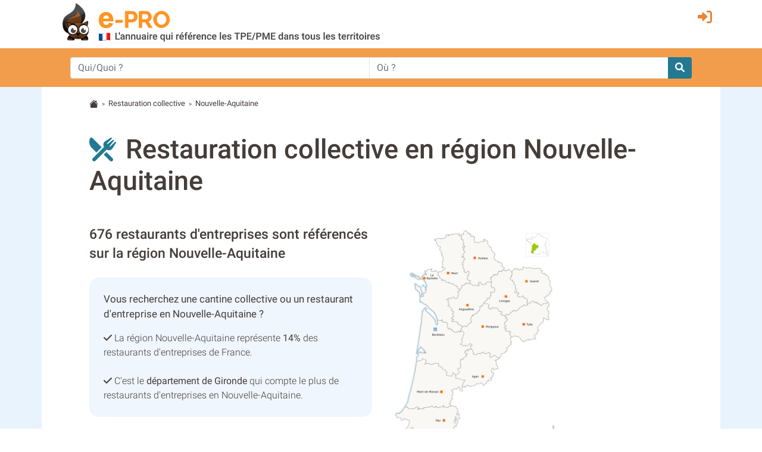

--- FILE ---
content_type: text/html; charset=utf-8
request_url: https://hotelrestaurant.e-pro.fr/restauration-collective/region-nouvelle-aquitaine.html
body_size: 21335
content:
 <!doctype html>
<html lang="fr" class="h-100" prefix="og: http://ogp.me/ns#">
<head>
    <script data-ad-client="ca-pub-7520448326497490" async src="https://pagead2.googlesyndication.com/pagead/js/adsbygoogle.js"></script>
    <base href="https://hotelrestaurant.e-pro.fr">
    <meta charset="utf-8">
    <meta name="viewport" content="width=device-width, initial-scale=1, shrink-to-fit=no">
        <title>Annuaire restaurant d'entreprise en Nouvelle-Aquitaine - EPRO Hotels Restaurants</title>
    <meta name="description" content="676 restaurants d'entreprises sont référencés en Nouvelle-Aquitaine dans l'annuaire professionnel EPRO Hotels Restaurants">    <meta property="og:title" content="Annuaire restaurant d'entreprise en Nouvelle-Aquitaine - EPRO Hotels Restaurants" />
    <meta property="og:description" content="676 restaurants d'entreprises sont référencés en Nouvelle-Aquitaine dans l'annuaire professionnel EPRO Hotels Restaurants" />
    <meta property="og:type" content="website" />
    <meta property="og:url" content="https://hotelrestaurant.e-pro.fr/restauration-collective/region-nouvelle-aquitaine.html" />
    <meta property="og:locale" content="fr_FR" />
    <meta property="og:image" content="https://www.e-pro.fr/images/common/logo/logo-epro-personnage-seul-300.png" />
                    <script>
                (function(i,s,o,g,r,a,m){i['GoogleAnalyticsObject']=r;i[r]=i[r]||function(){
                        (i[r].q=i[r].q||[]).push(arguments)},i[r].l=1*new Date();a=s.createElement(o),
                    m=s.getElementsByTagName(o)[0];a.async=1;a.src=g;m.parentNode.insertBefore(a,m)
                })(window,document,'script','https://www.google-analytics.com/analytics.js','ga');
                ga('create', 'UA-20610345-1', 'auto');
                ga('set', 'dimension1', 'hotel');
                ga('send', 'pageview');
                ga(function(tracker) {
                  var clientId = tracker.get('clientId');
                  document.cookie = "ga_cid=" + clientId + "; path=/; domain=.e-pro.fr";
                });
            </script>            <script>
                ga('create', 'UA-20609261-14', 'auto', 'detailTracker');
                ga('detailTracker.send', 'pageview');
            </script>    <link rel="stylesheet" href="/v7/ressources/css/external/bootstrap.4.4.1.min.css" ><link rel="stylesheet" href="/v7/ressources/css/main.css" ><link rel="stylesheet" href="/v7/ressources/css/epro.mobile.css" ><link rel="stylesheet" href="/v7/ressources/css/epro.desktop.css" ><link rel="stylesheet" href="/v7/ressources/fontawesome/css/my-fontawesome-v6.css" ><link rel="stylesheet" href="/v7/ressources/fontawesome/css/fontawesome-epro.css" ><link rel="stylesheet" href="/v7/ressources/fontawesome/css/solid_mypath.css" ><link rel="stylesheet" href="/v7/ressources/css/external/jquery-ui.1.12.1.min.css" ><link rel="stylesheet" href="/v7/ressources/css/epro.listing.css" >        <link rel="canonical" href="https://hotelrestaurant.e-pro.fr/restauration-collective/region-nouvelle-aquitaine.html" />        <script>
        function getAboutTelOptico(tel, idAttribCall, id_div)
        {
            $('#num').html('Chargement en cours...');
            var viewId = '697c715399f6efdc7112281a';

            $.ajax({
                type: 'GET',
                url: 'ajax/optico/init_call_optico.php',
                data:({
                    destNumber : tel,
                    view_id: viewId,
                    customer: idAttribCall,

                }),
                dataType: 'json',
                success: function (result) {
                    if (result) {
                        var phone_number = result.phone_number;
                        $(location).attr('href', "tel:" + phone_number);
                        $('#' + id_div ).html('<a class="a_tel_num" href="tel:' + phone_number + '"><div class="numabouthi">' + phone_number + '</div></a>');
                        $('#phone-legal_' + id_div).html('*Ce numero valable 10 minutes n\'est pas le n&deg; du destinataire mais le n&deg; d\'un service de mise en relation avec celui-ci. Service edité par GRANT, 2,99 euros / appel + prix appel. <a href="http://mise-en-relation.svaplus.fr" rel="nofollow" target="_blank" style="color:#443d3a; text-decoration:none">Pourquoi ce numéro ?</a>');
                    }
                }
            });
        }
        </script></head>
<body class="d-flex flex-column h-100">
        <header>
            <div class="container">
                <div class="row" style="padding-top: 0.2rem; padding-bottom:0.5rem;">
                    <div class="col col-auto" style="padding-right: 0 !important;">
                        <a href="https://hotelrestaurant.e-pro.fr">
                            <img src="/v7/ressources/img/site/header_epro.png" height="70" id="logo" class="img-responsive img-fluid ml-md-3"  alt="LOGO E-PRO">
                        </a>
                    </div>
                    <div id="ico_fleche_inscription" class="col-1 -ml-auto" style="color:#ed8233; margin-top:0.3rem; margin-right:1rem; font-size:1.4rem;  right: 0; position: absolute">
                        <span class="gerard "  data-gerard="dWdnY2Y6Ly9qamouci1jZWIuc2UvcmZjbnByLWNlYi95YnR2YQ%3D%3D"><i id="header-picto-sign-in" style="padding-top:0.5rem; color:#ed8233; font-size:1.5rem;" class="fa-solid fa-right-to-bracket"></i></span>
                    </div>
                </div>
            </div>

              <form method="GET" action="https://www.e-pro.fr/rech" id="formulaire-header">
                <div id="header-bandeau-orange" style="background-color:#f29d4b;">
                    <div class="input-group container pl-md-5 pr-md-5">
                        <input class="form-control py-2 border-right-0 border" type="search" name="search_qui" value="" placeholder="Qui/Quoi ?" id="search-input-quoi" style="height: 36px;">
                        <input class="form-control py-2 border-right-0 border" type="search" name="search_ou" value="" placeholder="Où ?" id="search-input-ou" style="height: 36px;">
                        <span class="input-group-append">
                            <button class="btn btn-outline-secondary border-left-0 border" type="submit" style="-background-color:#0089bc; background-color: #237992; border: 0 !important; border-top-left-radius:0px; border-bottom-left-radius:0px">
                                <i style="color:#fff;" class="fa fa-search"></i>
                            </button>
                        </span>
                    </div>
                </div>
              </form>
        </header><main class="flex-shrink-0" style="background-color:#E9F3FD">
    <div id="main-content" class="container"  style="background-color:#fff; padding-top:0.1rem">
                <div class="pt-3 small">
            <svg width="1.2em" height="1.2em"  viewBox="0 0 16 16" class="bi bi-house-fill" fill="#443d3a" xmlns="http://www.w3.org/2000/svg">
                <path fill-rule="evenodd" d="M8 3.293l6 6V13.5a1.5 1.5 0 0 1-1.5 1.5h-9A1.5 1.5 0 0 1 2 13.5V9.293l6-6zm5-.793V6l-2-2V2.5a.5.5 0 0 1 .5-.5h1a.5.5 0 0 1 .5.5z"></path>
                <path fill-rule="evenodd" d="M7.293 1.5a1 1 0 0 1 1.414 0l6.647 6.646a.5.5 0 0 1-.708.708L8 2.207 1.354 8.854a.5.5 0 1 1-.708-.708L7.293 1.5z"></path>
            </svg>
                            &nbsp;<span style="font-size:80%">></span>&nbsp;
                                    <a href="https://hotelrestaurant.e-pro.fr/cantines-restaurants-d-entreprises.555A" style="color:#443d3a">Restauration collective</a>                &nbsp;<span style="font-size:80%">></span>&nbsp;
                                    <span>Nouvelle-Aquitaine</span>
        </div>                <section>
                           <i class="fas fa-utensils-alt" style="display: inline; font-size: 2.5rem; color:#237992; "></i>&nbsp; &nbsp;
            <h1 style="display: inline; line-height: 120% !important;">
                Restauration collective en région Nouvelle-Aquitaine
            </h1>
                    <div class="row mt-5">
            <div class="col">
                <h2 style="font-size:1.42rem !important;" class="mb-4">
                    676 restaurants d'entreprises sont référencés sur la région Nouvelle-Aquitaine
                </h2>
                
                <div class="p-4" style="background-color: rgba(0,0,0,0.03); -background-color: #E9F3FD; background-color:rgba(233,243,253,0.7); border-radius: 16px;">
                    <span style="display: block; font-weight: 400; font-size: 105%" class="mb-3">Vous recherchez une cantine collective ou un restaurant d'entreprise en Nouvelle-Aquitaine&nbsp;?</span>
                    
                    <i class="fas fa-check"></i> La région Nouvelle-Aquitaine représente <b>14%</b> des restaurants d'entreprises de France.<br> <!-- plutôt faible / moyen / bon --> 
                    <br>
                    <i class="fas fa-check"></i> C'est le <b>département de Gironde</b> qui compte le plus de restaurants d'entreprises en Nouvelle-Aquitaine.<br>
                </div>
                <br>
            </div>
            <div class="col">
                <img style="max-width: 380px; max-height: 380px; margin:auto; vertical-align:top" src="/v7/ressources/img/carte/region/nouvelle-aquitaine.png" alt="carte de la region Nouvelle-Aquitaine">
            </div> 
        </div>
        
        <div class="mt-5" style="text-align: center">
                            <div style="min-width: 11.5rem; float:left; margin-right: 0.5rem;">
                    <a href="https://hotelrestaurant.e-pro.fr/restauration-collective/region-nouvelle-aquitaine.html#d47" class="badge badge-secondary" style="padding: 1rem 0.2rem; margin-bottom:1rem; min-width: 11rem; font-size: 90%; font-weight: 500">
                        Lot-et-Garonne (47)
                    </a>                
                </div>                <div style="min-width: 11.5rem; float:left; margin-right: 0.5rem;">
                    <a href="https://hotelrestaurant.e-pro.fr/restauration-collective/region-nouvelle-aquitaine.html#d79" class="badge badge-secondary" style="padding: 1rem 0.2rem; margin-bottom:1rem; min-width: 11rem; font-size: 90%; font-weight: 500">
                        Deux-Sèvres (79)
                    </a>                
                </div>                <div style="min-width: 11.5rem; float:left; margin-right: 0.5rem;">
                    <a href="https://hotelrestaurant.e-pro.fr/restauration-collective/region-nouvelle-aquitaine.html#d16" class="badge badge-secondary" style="padding: 1rem 0.2rem; margin-bottom:1rem; min-width: 11rem; font-size: 90%; font-weight: 500">
                        Charente (16)
                    </a>                
                </div>                <div style="min-width: 11.5rem; float:left; margin-right: 0.5rem;">
                    <a href="https://hotelrestaurant.e-pro.fr/restauration-collective/region-nouvelle-aquitaine.html#d64" class="badge badge-secondary" style="padding: 1rem 0.2rem; margin-bottom:1rem; min-width: 11rem; font-size: 90%; font-weight: 500">
                        Pyrénées-Atlantiques (64)
                    </a>                
                </div>                <div style="min-width: 11.5rem; float:left; margin-right: 0.5rem;">
                    <a href="https://hotelrestaurant.e-pro.fr/restauration-collective/region-nouvelle-aquitaine.html#d17" class="badge badge-secondary" style="padding: 1rem 0.2rem; margin-bottom:1rem; min-width: 11rem; font-size: 90%; font-weight: 500">
                        Charente-Maritime (17)
                    </a>                
                </div>                <div style="min-width: 11.5rem; float:left; margin-right: 0.5rem;">
                    <a href="https://hotelrestaurant.e-pro.fr/restauration-collective/region-nouvelle-aquitaine.html#d33" class="badge badge-secondary" style="padding: 1rem 0.2rem; margin-bottom:1rem; min-width: 11rem; font-size: 90%; font-weight: 500">
                        Gironde (33)
                    </a>                
                </div>                <div style="min-width: 11.5rem; float:left; margin-right: 0.5rem;">
                    <a href="https://hotelrestaurant.e-pro.fr/restauration-collective/region-nouvelle-aquitaine.html#d19" class="badge badge-secondary" style="padding: 1rem 0.2rem; margin-bottom:1rem; min-width: 11rem; font-size: 90%; font-weight: 500">
                        Corrèze (19)
                    </a>                
                </div>                <div style="min-width: 11.5rem; float:left; margin-right: 0.5rem;">
                    <a href="https://hotelrestaurant.e-pro.fr/restauration-collective/region-nouvelle-aquitaine.html#d86" class="badge badge-secondary" style="padding: 1rem 0.2rem; margin-bottom:1rem; min-width: 11rem; font-size: 90%; font-weight: 500">
                        Vienne (86)
                    </a>                
                </div>                <div style="min-width: 11.5rem; float:left; margin-right: 0.5rem;">
                    <a href="https://hotelrestaurant.e-pro.fr/restauration-collective/region-nouvelle-aquitaine.html#d23" class="badge badge-secondary" style="padding: 1rem 0.2rem; margin-bottom:1rem; min-width: 11rem; font-size: 90%; font-weight: 500">
                        Creuse (23)
                    </a>                
                </div>                <div style="min-width: 11.5rem; float:left; margin-right: 0.5rem;">
                    <a href="https://hotelrestaurant.e-pro.fr/restauration-collective/region-nouvelle-aquitaine.html#d87" class="badge badge-secondary" style="padding: 1rem 0.2rem; margin-bottom:1rem; min-width: 11rem; font-size: 90%; font-weight: 500">
                        Haute-Vienne (87)
                    </a>                
                </div>                <div style="min-width: 11.5rem; float:left; margin-right: 0.5rem;">
                    <a href="https://hotelrestaurant.e-pro.fr/restauration-collective/region-nouvelle-aquitaine.html#d24" class="badge badge-secondary" style="padding: 1rem 0.2rem; margin-bottom:1rem; min-width: 11rem; font-size: 90%; font-weight: 500">
                        Dordogne (24)
                    </a>                
                </div>                <div style="min-width: 11.5rem; float:left; margin-right: 0.5rem;">
                    <a href="https://hotelrestaurant.e-pro.fr/restauration-collective/region-nouvelle-aquitaine.html#d40" class="badge badge-secondary" style="padding: 1rem 0.2rem; margin-bottom:1rem; min-width: 11rem; font-size: 90%; font-weight: 500">
                        Landes (40)
                    </a>                
                </div>
        </div>
        <br style="clear:both">
        </section>     
                    <section id="d47" class="mb-5">
                <h2 class="mb-4" style="font-size: 2.1rem !important;">Restauration collective dans le Lot-et-Garonne (47)</h2>
                        <div class="card -text-white bg-light mb-3" style="">
            <div class="card-header" id="heading_47157">
                <h3 class="pt-2" data-toggle="collapse" data-target="#collapse_47157" aria-expanded="true" aria-controls="collapse_47157" onclick="invert_icon_right_down('heading_47157')" style="cursor:pointer;">
                    <i class="fas fa-square-caret-down"></i> Secteur de Marmande
                </h3>
                <div class="row">
                    <div class="col">
                        <span style="font-weight: 400; font-size:90%">Nombre de Pro</span><br>
                                    <a href="https://hotelrestaurant.e-pro.fr/lot-et-garonne/cantines-restaurants-d-entreprises_a_Marmande,47157,555A"><b>19 restaurants d'entreprises sur Marmande</b></a>
                    </div>
                    <div class="col">
                        <span style="font-weight: 400; font-size:90%">Indice d'implantation</span><br> 
                        <div class="progress mt-1" style="width: 120px; background-color: #fff; border: 1px solid darkgrey">
                            <div class="progress-bar" role="progressbar" style="width:37%; background-color:#FCC201" aria-valuenow="37" aria-valuemin="0" aria-valuemax="100"></div>
                        </div>
                    </div>    
                </div>                
             </div>
            
            <div id="collapse_47157" class="collapse show" aria-labelledby="heading_47157">
                        <div class="card-body">
            <table style='width:100% !important; font-size: 100% !important;' class='data-table table table-sm table-hover'>
                <thead>
                    <tr>
                        <th style='text-align:left'><small>Commune</small></th>
                        <th style='text-align:left'><small>Nb Pro</small></th>
                        <th style='text-align:left'><small>Habitants</small></th>
                        <th style='text-align:left'><small>Distance</small></th>
                        <th style='text-align:left'><small></small></th>
                    </tr>
                </thead>
                <tbody>            <tr>
                <td style=''>Marmande - 47200
                    &nbsp;<span style="cursor:pointer; color:#237992" onclick="document.location.href=this.getAttribute('data-href');"  data-href="https://hotelrestaurant.e-pro.fr/lot-et-garonne/cantines-restaurants-d-entreprises_a_Marmande,47157,555A#47157"><i class="fas fa-external-link-alt" style="font-size:90%; font-weight: 300"></i></span>
                </td>
                <td style='-max-width: 7rem; text-align:right'>1</td>
                <td style='-max-width: 6rem; text-align:right'>18028</td>
                <td style='-max-width: 8rem; text-align: right'>0,0</td>
                <td style='-max-width: 1rem; text-align: left'>km</td>
            </tr>            <tr>
                <td style=''>Fourques-sur-Garonne - 47200
                    &nbsp;<span style="cursor:pointer; color:#237992" onclick="document.location.href=this.getAttribute('data-href');"  data-href="https://hotelrestaurant.e-pro.fr/lot-et-garonne/cantines-restaurants-d-entreprises_a_Marmande,47157,555A#47101"><i class="fas fa-external-link-alt" style="font-size:90%; font-weight: 300"></i></span>
                </td>
                <td style='-max-width: 7rem; text-align:right'>1</td>
                <td style='-max-width: 6rem; text-align:right'>1283</td>
                <td style='-max-width: 8rem; text-align: right'>6,0</td>
                <td style='-max-width: 1rem; text-align: left'>km</td>
            </tr>            <tr>
                <td style=''>Castelnau-sur-Gupie - 47180
                    &nbsp;<span style="cursor:pointer; color:#237992" onclick="document.location.href=this.getAttribute('data-href');"  data-href="https://hotelrestaurant.e-pro.fr/lot-et-garonne/cantines-restaurants-d-entreprises_a_Marmande,47157,555A#47056"><i class="fas fa-external-link-alt" style="font-size:90%; font-weight: 300"></i></span>
                </td>
                <td style='-max-width: 7rem; text-align:right'>1</td>
                <td style='-max-width: 6rem; text-align:right'>844</td>
                <td style='-max-width: 8rem; text-align: right'>6,8</td>
                <td style='-max-width: 1rem; text-align: left'>km</td>
            </tr>            <tr>
                <td style=''>Birac-sur-Trec - 47200
                    &nbsp;<span style="cursor:pointer; color:#237992" onclick="document.location.href=this.getAttribute('data-href');"  data-href="https://hotelrestaurant.e-pro.fr/lot-et-garonne/cantines-restaurants-d-entreprises_a_Marmande,47157,555A#47028"><i class="fas fa-external-link-alt" style="font-size:90%; font-weight: 300"></i></span>
                </td>
                <td style='-max-width: 7rem; text-align:right'>1</td>
                <td style='-max-width: 6rem; text-align:right'>832</td>
                <td style='-max-width: 8rem; text-align: right'>8,3</td>
                <td style='-max-width: 1rem; text-align: left'>km</td>
            </tr>            <tr>
                <td style=''>Samazan - 47250
                    &nbsp;<span style="cursor:pointer; color:#237992" onclick="document.location.href=this.getAttribute('data-href');"  data-href="https://hotelrestaurant.e-pro.fr/lot-et-garonne/cantines-restaurants-d-entreprises_a_Marmande,47157,555A#47285"><i class="fas fa-external-link-alt" style="font-size:90%; font-weight: 300"></i></span>
                </td>
                <td style='-max-width: 7rem; text-align:right'>1</td>
                <td style='-max-width: 6rem; text-align:right'>838</td>
                <td style='-max-width: 8rem; text-align: right'>8,4</td>
                <td style='-max-width: 1rem; text-align: left'>km</td>
            </tr>            <tr>
                <td style=''>Gontaud-de-Nogaret - 47400
                    &nbsp;<span style="cursor:pointer; color:#237992" onclick="document.location.href=this.getAttribute('data-href');"  data-href="https://hotelrestaurant.e-pro.fr/lot-et-garonne/cantines-restaurants-d-entreprises_a_Marmande,47157,555A#47110"><i class="fas fa-external-link-alt" style="font-size:90%; font-weight: 300"></i></span>
                </td>
                <td style='-max-width: 7rem; text-align:right'>2</td>
                <td style='-max-width: 6rem; text-align:right'>1663</td>
                <td style='-max-width: 8rem; text-align: right'>11,7</td>
                <td style='-max-width: 1rem; text-align: left'>km</td>
            </tr>            <tr>
                <td style=''>Puymiclan - 47350
                    &nbsp;<span style="cursor:pointer; color:#237992" onclick="document.location.href=this.getAttribute('data-href');"  data-href="https://hotelrestaurant.e-pro.fr/lot-et-garonne/cantines-restaurants-d-entreprises_a_Marmande,47157,555A#47216"><i class="fas fa-external-link-alt" style="font-size:90%; font-weight: 300"></i></span>
                </td>
                <td style='-max-width: 7rem; text-align:right'>1</td>
                <td style='-max-width: 6rem; text-align:right'>611</td>
                <td style='-max-width: 8rem; text-align: right'>12,2</td>
                <td style='-max-width: 1rem; text-align: left'>km</td>
            </tr>            <tr>
                <td style=''>Cocumont - 47250
                    &nbsp;<span style="cursor:pointer; color:#237992" onclick="document.location.href=this.getAttribute('data-href');"  data-href="https://hotelrestaurant.e-pro.fr/lot-et-garonne/cantines-restaurants-d-entreprises_a_Marmande,47157,555A#47068"><i class="fas fa-external-link-alt" style="font-size:90%; font-weight: 300"></i></span>
                </td>
                <td style='-max-width: 7rem; text-align:right'>1</td>
                <td style='-max-width: 6rem; text-align:right'>1078</td>
                <td style='-max-width: 8rem; text-align: right'>12,2</td>
                <td style='-max-width: 1rem; text-align: left'>km</td>
            </tr>            <tr>
                <td style=''>Lévignac-de-Guyenne - 47120
                    &nbsp;<span style="cursor:pointer; color:#237992" onclick="document.location.href=this.getAttribute('data-href');"  data-href="https://hotelrestaurant.e-pro.fr/lot-et-garonne/cantines-restaurants-d-entreprises_a_Marmande,47157,555A#47147"><i class="fas fa-external-link-alt" style="font-size:90%; font-weight: 300"></i></span>
                </td>
                <td style='-max-width: 7rem; text-align:right'>1</td>
                <td style='-max-width: 6rem; text-align:right'>612</td>
                <td style='-max-width: 8rem; text-align: right'>14,3</td>
                <td style='-max-width: 1rem; text-align: left'>km</td>
            </tr>            <tr>
                <td style=''>Roumagne - 47800
                    &nbsp;<span style="cursor:pointer; color:#237992" onclick="document.location.href=this.getAttribute('data-href');"  data-href="https://hotelrestaurant.e-pro.fr/lot-et-garonne/cantines-restaurants-d-entreprises_a_Marmande,47157,555A#47226"><i class="fas fa-external-link-alt" style="font-size:90%; font-weight: 300"></i></span>
                </td>
                <td style='-max-width: 7rem; text-align:right'>1</td>
                <td style='-max-width: 6rem; text-align:right'>558</td>
                <td style='-max-width: 8rem; text-align: right'>19,1</td>
                <td style='-max-width: 1rem; text-align: left'>km</td>
            </tr>            <tr>
                <td style=''>Grateloup-Saint-Gayrand - 47400
                    &nbsp;<span style="cursor:pointer; color:#237992" onclick="document.location.href=this.getAttribute('data-href');"  data-href="https://hotelrestaurant.e-pro.fr/lot-et-garonne/cantines-restaurants-d-entreprises_a_Marmande,47157,555A#47112"><i class="fas fa-external-link-alt" style="font-size:90%; font-weight: 300"></i></span>
                </td>
                <td style='-max-width: 7rem; text-align:right'>1</td>
                <td style='-max-width: 6rem; text-align:right'>444</td>
                <td style='-max-width: 8rem; text-align: right'>20,2</td>
                <td style='-max-width: 1rem; text-align: left'>km</td>
            </tr>            <tr>
                <td style=''>Antagnac - 47700
                    &nbsp;<span style="cursor:pointer; color:#237992" onclick="document.location.href=this.getAttribute('data-href');"  data-href="https://hotelrestaurant.e-pro.fr/lot-et-garonne/cantines-restaurants-d-entreprises_a_Marmande,47157,555A#47010"><i class="fas fa-external-link-alt" style="font-size:90%; font-weight: 300"></i></span>
                </td>
                <td style='-max-width: 7rem; text-align:right'>1</td>
                <td style='-max-width: 6rem; text-align:right'>236</td>
                <td style='-max-width: 8rem; text-align: right'>20,4</td>
                <td style='-max-width: 1rem; text-align: left'>km</td>
            </tr>            <tr>
                <td style=''>Puch-d'Agenais - 47160
                    &nbsp;<span style="cursor:pointer; color:#237992" onclick="document.location.href=this.getAttribute('data-href');"  data-href="https://hotelrestaurant.e-pro.fr/lot-et-garonne/cantines-restaurants-d-entreprises_a_Marmande,47157,555A#47214"><i class="fas fa-external-link-alt" style="font-size:90%; font-weight: 300"></i></span>
                </td>
                <td style='-max-width: 7rem; text-align:right'>1</td>
                <td style='-max-width: 6rem; text-align:right'>708</td>
                <td style='-max-width: 8rem; text-align: right'>20,4</td>
                <td style='-max-width: 1rem; text-align: left'>km</td>
            </tr>            <tr>
                <td style=''>Saint-Martin-Curton - 47700
                    &nbsp;<span style="cursor:pointer; color:#237992" onclick="document.location.href=this.getAttribute('data-href');"  data-href="https://hotelrestaurant.e-pro.fr/lot-et-garonne/cantines-restaurants-d-entreprises_a_Marmande,47157,555A#47254"><i class="fas fa-external-link-alt" style="font-size:90%; font-weight: 300"></i></span>
                </td>
                <td style='-max-width: 7rem; text-align:right'>1</td>
                <td style='-max-width: 6rem; text-align:right'>302</td>
                <td style='-max-width: 8rem; text-align: right'>22,4</td>
                <td style='-max-width: 1rem; text-align: left'>km</td>
            </tr>            <tr>
                <td style=''>Tombebœuf - 47380
                    &nbsp;<span style="cursor:pointer; color:#237992" onclick="document.location.href=this.getAttribute('data-href');"  data-href="https://hotelrestaurant.e-pro.fr/lot-et-garonne/cantines-restaurants-d-entreprises_a_Marmande,47157,555A#47309"><i class="fas fa-external-link-alt" style="font-size:90%; font-weight: 300"></i></span>
                </td>
                <td style='-max-width: 7rem; text-align:right'>1</td>
                <td style='-max-width: 6rem; text-align:right'>467</td>
                <td style='-max-width: 8rem; text-align: right'>22,9</td>
                <td style='-max-width: 1rem; text-align: left'>km</td>
            </tr>            <tr>
                <td style=''>Saint-Jean-de-Duras - 47120
                    &nbsp;<span style="cursor:pointer; color:#237992" onclick="document.location.href=this.getAttribute('data-href');"  data-href="https://hotelrestaurant.e-pro.fr/lot-et-garonne/cantines-restaurants-d-entreprises_a_Marmande,47157,555A#47247"><i class="fas fa-external-link-alt" style="font-size:90%; font-weight: 300"></i></span>
                </td>
                <td style='-max-width: 7rem; text-align:right'>1</td>
                <td style='-max-width: 6rem; text-align:right'>249</td>
                <td style='-max-width: 8rem; text-align: right'>23,9</td>
                <td style='-max-width: 1rem; text-align: left'>km</td>
            </tr>            <tr>
                <td style=''>Lafitte-sur-Lot - 47320
                    &nbsp;<span style="cursor:pointer; color:#237992" onclick="document.location.href=this.getAttribute('data-href');"  data-href="https://hotelrestaurant.e-pro.fr/lot-et-garonne/cantines-restaurants-d-entreprises_a_Marmande,47157,555A#47127"><i class="fas fa-external-link-alt" style="font-size:90%; font-weight: 300"></i></span>
                </td>
                <td style='-max-width: 7rem; text-align:right'>1</td>
                <td style='-max-width: 6rem; text-align:right'>816</td>
                <td style='-max-width: 8rem; text-align: right'>27,2</td>
                <td style='-max-width: 1rem; text-align: left'>km</td>
            </tr>            <tr>
                <td style=''>Villeneuve-de-Duras - 47120
                    &nbsp;<span style="cursor:pointer; color:#237992" onclick="document.location.href=this.getAttribute('data-href');"  data-href="https://hotelrestaurant.e-pro.fr/lot-et-garonne/cantines-restaurants-d-entreprises_a_Marmande,47157,555A#47321"><i class="fas fa-external-link-alt" style="font-size:90%; font-weight: 300"></i></span>
                </td>
                <td style='-max-width: 7rem; text-align:right'>1</td>
                <td style='-max-width: 6rem; text-align:right'>313</td>
                <td style='-max-width: 8rem; text-align: right'>27,3</td>
                <td style='-max-width: 1rem; text-align: left'>km</td>
            </tr>                </tbody>
            </table>
        </div>
            </div>
        </div>        <div class="card -text-white bg-light mb-3" style="">
            <div class="card-header" id="heading_47175">
                <h3 class="pt-2" data-toggle="collapse" data-target="#collapse_47175" aria-expanded="true" aria-controls="collapse_47175" onclick="invert_icon_right_down('heading_47175')" style="cursor:pointer;">
                    <i class="fas fa-square-caret-right"></i> Secteur de Monflanquin
                </h3>
                <div class="row">
                    <div class="col">
                        <span style="font-weight: 400; font-size:90%">Nombre de Pro</span><br>
                                    <a href="https://hotelrestaurant.e-pro.fr/lot-et-garonne/cantines-restaurants-d-entreprises_a_Monflanquin,47175,555A"><b>15 restaurants d'entreprises sur Monflanquin</b></a>
                    </div>
                    <div class="col">
                        <span style="font-weight: 400; font-size:90%">Indice d'implantation</span><br> 
                        <div class="progress mt-1" style="width: 120px; background-color: #fff; border: 1px solid darkgrey">
                            <div class="progress-bar" role="progressbar" style="width:29%; background-color:#FD9346" aria-valuenow="29" aria-valuemin="0" aria-valuemax="100"></div>
                        </div>
                    </div>    
                </div>                
             </div>
            
            <div id="collapse_47175" class="collapse " aria-labelledby="heading_47175">
                        <div class="card-body">
            <table style='width:100% !important; font-size: 100% !important;' class='data-table table table-sm table-hover'>
                <thead>
                    <tr>
                        <th style='text-align:left'><small>Commune</small></th>
                        <th style='text-align:left'><small>Nb Pro</small></th>
                        <th style='text-align:left'><small>Habitants</small></th>
                        <th style='text-align:left'><small>Distance</small></th>
                        <th style='text-align:left'><small></small></th>
                    </tr>
                </thead>
                <tbody>            <tr>
                <td style=''>Monflanquin - 47150
                    &nbsp;<span style="cursor:pointer; color:#237992" onclick="document.location.href=this.getAttribute('data-href');"  data-href="https://hotelrestaurant.e-pro.fr/lot-et-garonne/cantines-restaurants-d-entreprises_a_Monflanquin,47175,555A#47175"><i class="fas fa-external-link-alt" style="font-size:90%; font-weight: 300"></i></span>
                </td>
                <td style='-max-width: 7rem; text-align:right'>0</td>
                <td style='-max-width: 6rem; text-align:right'>2328</td>
                <td style='-max-width: 8rem; text-align: right'>0,0</td>
                <td style='-max-width: 1rem; text-align: left'>km</td>
            </tr>            <tr>
                <td style=''>Paulhiac - 47150
                    &nbsp;<span style="cursor:pointer; color:#237992" onclick="document.location.href=this.getAttribute('data-href');"  data-href="https://hotelrestaurant.e-pro.fr/lot-et-garonne/cantines-restaurants-d-entreprises_a_Monflanquin,47175,555A#47202"><i class="fas fa-external-link-alt" style="font-size:90%; font-weight: 300"></i></span>
                </td>
                <td style='-max-width: 7rem; text-align:right'>1</td>
                <td style='-max-width: 6rem; text-align:right'>304</td>
                <td style='-max-width: 8rem; text-align: right'>5,5</td>
                <td style='-max-width: 1rem; text-align: left'>km</td>
            </tr>            <tr>
                <td style=''>Lacaussade - 47150
                    &nbsp;<span style="cursor:pointer; color:#237992" onclick="document.location.href=this.getAttribute('data-href');"  data-href="https://hotelrestaurant.e-pro.fr/lot-et-garonne/cantines-restaurants-d-entreprises_a_Monflanquin,47175,555A#47124"><i class="fas fa-external-link-alt" style="font-size:90%; font-weight: 300"></i></span>
                </td>
                <td style='-max-width: 7rem; text-align:right'>1</td>
                <td style='-max-width: 6rem; text-align:right'>218</td>
                <td style='-max-width: 8rem; text-align: right'>5,5</td>
                <td style='-max-width: 1rem; text-align: left'>km</td>
            </tr>            <tr>
                <td style=''>Savignac-sur-Leyze - 47150
                    &nbsp;<span style="cursor:pointer; color:#237992" onclick="document.location.href=this.getAttribute('data-href');"  data-href="https://hotelrestaurant.e-pro.fr/lot-et-garonne/cantines-restaurants-d-entreprises_a_Monflanquin,47175,555A#47295"><i class="fas fa-external-link-alt" style="font-size:90%; font-weight: 300"></i></span>
                </td>
                <td style='-max-width: 7rem; text-align:right'>1</td>
                <td style='-max-width: 6rem; text-align:right'>317</td>
                <td style='-max-width: 8rem; text-align: right'>5,9</td>
                <td style='-max-width: 1rem; text-align: left'>km</td>
            </tr>            <tr>
                <td style=''>Saint-Eutrope-de-Born - 47210
                    &nbsp;<span style="cursor:pointer; color:#237992" onclick="document.location.href=this.getAttribute('data-href');"  data-href="https://hotelrestaurant.e-pro.fr/lot-et-garonne/cantines-restaurants-d-entreprises_a_Monflanquin,47175,555A#47241"><i class="fas fa-external-link-alt" style="font-size:90%; font-weight: 300"></i></span>
                </td>
                <td style='-max-width: 7rem; text-align:right'>1</td>
                <td style='-max-width: 6rem; text-align:right'>690</td>
                <td style='-max-width: 8rem; text-align: right'>8,1</td>
                <td style='-max-width: 1rem; text-align: left'>km</td>
            </tr>            <tr>
                <td style=''>Salles - 47150
                    &nbsp;<span style="cursor:pointer; color:#237992" onclick="document.location.href=this.getAttribute('data-href');"  data-href="https://hotelrestaurant.e-pro.fr/lot-et-garonne/cantines-restaurants-d-entreprises_a_Monflanquin,47175,555A#47284"><i class="fas fa-external-link-alt" style="font-size:90%; font-weight: 300"></i></span>
                </td>
                <td style='-max-width: 7rem; text-align:right'>1</td>
                <td style='-max-width: 6rem; text-align:right'>290</td>
                <td style='-max-width: 8rem; text-align: right'>8,6</td>
                <td style='-max-width: 1rem; text-align: left'>km</td>
            </tr>            <tr>
                <td style=''>Saint-Aubin - 47150
                    &nbsp;<span style="cursor:pointer; color:#237992" onclick="document.location.href=this.getAttribute('data-href');"  data-href="https://hotelrestaurant.e-pro.fr/lot-et-garonne/cantines-restaurants-d-entreprises_a_Monflanquin,47175,555A#47230"><i class="fas fa-external-link-alt" style="font-size:90%; font-weight: 300"></i></span>
                </td>
                <td style='-max-width: 7rem; text-align:right'>1</td>
                <td style='-max-width: 6rem; text-align:right'>439</td>
                <td style='-max-width: 8rem; text-align: right'>9,2</td>
                <td style='-max-width: 1rem; text-align: left'>km</td>
            </tr>            <tr>
                <td style=''>Gavaudun - 47150
                    &nbsp;<span style="cursor:pointer; color:#237992" onclick="document.location.href=this.getAttribute('data-href');"  data-href="https://hotelrestaurant.e-pro.fr/lot-et-garonne/cantines-restaurants-d-entreprises_a_Monflanquin,47175,555A#47109"><i class="fas fa-external-link-alt" style="font-size:90%; font-weight: 300"></i></span>
                </td>
                <td style='-max-width: 7rem; text-align:right'>1</td>
                <td style='-max-width: 6rem; text-align:right'>289</td>
                <td style='-max-width: 8rem; text-align: right'>10,2</td>
                <td style='-max-width: 1rem; text-align: left'>km</td>
            </tr>            <tr>
                <td style=''>Monségur - 47150
                    &nbsp;<span style="cursor:pointer; color:#237992" onclick="document.location.href=this.getAttribute('data-href');"  data-href="https://hotelrestaurant.e-pro.fr/lot-et-garonne/cantines-restaurants-d-entreprises_a_Monflanquin,47175,555A#47178"><i class="fas fa-external-link-alt" style="font-size:90%; font-weight: 300"></i></span>
                </td>
                <td style='-max-width: 7rem; text-align:right'>1</td>
                <td style='-max-width: 6rem; text-align:right'>393</td>
                <td style='-max-width: 8rem; text-align: right'>10,6</td>
                <td style='-max-width: 1rem; text-align: left'>km</td>
            </tr>            <tr>
                <td style=''>Montaut - 47210
                    &nbsp;<span style="cursor:pointer; color:#237992" onclick="document.location.href=this.getAttribute('data-href');"  data-href="https://hotelrestaurant.e-pro.fr/lot-et-garonne/cantines-restaurants-d-entreprises_a_Monflanquin,47175,555A#47184"><i class="fas fa-external-link-alt" style="font-size:90%; font-weight: 300"></i></span>
                </td>
                <td style='-max-width: 7rem; text-align:right'>1</td>
                <td style='-max-width: 6rem; text-align:right'>235</td>
                <td style='-max-width: 8rem; text-align: right'>11,2</td>
                <td style='-max-width: 1rem; text-align: left'>km</td>
            </tr>            <tr>
                <td style=''>Cancon - 47290
                    &nbsp;<span style="cursor:pointer; color:#237992" onclick="document.location.href=this.getAttribute('data-href');"  data-href="https://hotelrestaurant.e-pro.fr/lot-et-garonne/cantines-restaurants-d-entreprises_a_Monflanquin,47175,555A#47048"><i class="fas fa-external-link-alt" style="font-size:90%; font-weight: 300"></i></span>
                </td>
                <td style='-max-width: 7rem; text-align:right'>1</td>
                <td style='-max-width: 6rem; text-align:right'>1329</td>
                <td style='-max-width: 8rem; text-align: right'>11,3</td>
                <td style='-max-width: 1rem; text-align: left'>km</td>
            </tr>            <tr>
                <td style=''>Lougratte - 47290
                    &nbsp;<span style="cursor:pointer; color:#237992" onclick="document.location.href=this.getAttribute('data-href');"  data-href="https://hotelrestaurant.e-pro.fr/lot-et-garonne/cantines-restaurants-d-entreprises_a_Monflanquin,47175,555A#47152"><i class="fas fa-external-link-alt" style="font-size:90%; font-weight: 300"></i></span>
                </td>
                <td style='-max-width: 7rem; text-align:right'>1</td>
                <td style='-max-width: 6rem; text-align:right'>443</td>
                <td style='-max-width: 8rem; text-align: right'>12,7</td>
                <td style='-max-width: 1rem; text-align: left'>km</td>
            </tr>            <tr>
                <td style=''>Condezaygues - 47500
                    &nbsp;<span style="cursor:pointer; color:#237992" onclick="document.location.href=this.getAttribute('data-href');"  data-href="https://hotelrestaurant.e-pro.fr/lot-et-garonne/cantines-restaurants-d-entreprises_a_Monflanquin,47175,555A#47070"><i class="fas fa-external-link-alt" style="font-size:90%; font-weight: 300"></i></span>
                </td>
                <td style='-max-width: 7rem; text-align:right'>1</td>
                <td style='-max-width: 6rem; text-align:right'>850</td>
                <td style='-max-width: 8rem; text-align: right'>13,0</td>
                <td style='-max-width: 1rem; text-align: left'>km</td>
            </tr>            <tr>
                <td style=''>Castillonnès - 47330
                    &nbsp;<span style="cursor:pointer; color:#237992" onclick="document.location.href=this.getAttribute('data-href');"  data-href="https://hotelrestaurant.e-pro.fr/lot-et-garonne/cantines-restaurants-d-entreprises_a_Monflanquin,47175,555A#47057"><i class="fas fa-external-link-alt" style="font-size:90%; font-weight: 300"></i></span>
                </td>
                <td style='-max-width: 7rem; text-align:right'>1</td>
                <td style='-max-width: 6rem; text-align:right'>1414</td>
                <td style='-max-width: 8rem; text-align: right'>19,3</td>
                <td style='-max-width: 1rem; text-align: left'>km</td>
            </tr>            <tr>
                <td style=''>Saint-Colomb-de-Lauzun - 47410
                    &nbsp;<span style="cursor:pointer; color:#237992" onclick="document.location.href=this.getAttribute('data-href');"  data-href="https://hotelrestaurant.e-pro.fr/lot-et-garonne/cantines-restaurants-d-entreprises_a_Monflanquin,47175,555A#47235"><i class="fas fa-external-link-alt" style="font-size:90%; font-weight: 300"></i></span>
                </td>
                <td style='-max-width: 7rem; text-align:right'>1</td>
                <td style='-max-width: 6rem; text-align:right'>510</td>
                <td style='-max-width: 8rem; text-align: right'>24,9</td>
                <td style='-max-width: 1rem; text-align: left'>km</td>
            </tr>            <tr>
                <td style=''>Lauzun - 47410
                    &nbsp;<span style="cursor:pointer; color:#237992" onclick="document.location.href=this.getAttribute('data-href');"  data-href="https://hotelrestaurant.e-pro.fr/lot-et-garonne/cantines-restaurants-d-entreprises_a_Monflanquin,47175,555A#47142"><i class="fas fa-external-link-alt" style="font-size:90%; font-weight: 300"></i></span>
                </td>
                <td style='-max-width: 7rem; text-align:right'>1</td>
                <td style='-max-width: 6rem; text-align:right'>706</td>
                <td style='-max-width: 8rem; text-align: right'>26,6</td>
                <td style='-max-width: 1rem; text-align: left'>km</td>
            </tr>                </tbody>
            </table>
        </div>
            </div>
        </div>        <div class="card -text-white bg-light mb-3" style="">
            <div class="card-header" id="heading_47323">
                <h3 class="pt-2" data-toggle="collapse" data-target="#collapse_47323" aria-expanded="true" aria-controls="collapse_47323" onclick="invert_icon_right_down('heading_47323')" style="cursor:pointer;">
                    <i class="fas fa-square-caret-right"></i> Secteur de Villeneuve-sur-Lot
                </h3>
                <div class="row">
                    <div class="col">
                        <span style="font-weight: 400; font-size:90%">Nombre de Pro</span><br>
                                    <a href="https://hotelrestaurant.e-pro.fr/lot-et-garonne/cantines-restaurants-d-entreprises_a_Villeneuve-sur-lot,47323,555A"><b>15 restaurants d'entreprises sur Villeneuve-sur-Lot</b></a>
                    </div>
                    <div class="col">
                        <span style="font-weight: 400; font-size:90%">Indice d'implantation</span><br> 
                        <div class="progress mt-1" style="width: 120px; background-color: #fff; border: 1px solid darkgrey">
                            <div class="progress-bar" role="progressbar" style="width:29%; background-color:#FD9346" aria-valuenow="29" aria-valuemin="0" aria-valuemax="100"></div>
                        </div>
                    </div>    
                </div>                
             </div>
            
            <div id="collapse_47323" class="collapse " aria-labelledby="heading_47323">
                        <div class="card-body">
            <table style='width:100% !important; font-size: 100% !important;' class='data-table table table-sm table-hover'>
                <thead>
                    <tr>
                        <th style='text-align:left'><small>Commune</small></th>
                        <th style='text-align:left'><small>Nb Pro</small></th>
                        <th style='text-align:left'><small>Habitants</small></th>
                        <th style='text-align:left'><small>Distance</small></th>
                        <th style='text-align:left'><small></small></th>
                    </tr>
                </thead>
                <tbody>            <tr>
                <td style=''>Villeneuve-sur-Lot - 47300
                    &nbsp;<span style="cursor:pointer; color:#237992" onclick="document.location.href=this.getAttribute('data-href');"  data-href="https://hotelrestaurant.e-pro.fr/lot-et-garonne/cantines-restaurants-d-entreprises_a_Villeneuve-sur-lot,47323,555A#47323"><i class="fas fa-external-link-alt" style="font-size:90%; font-weight: 300"></i></span>
                </td>
                <td style='-max-width: 7rem; text-align:right'>2</td>
                <td style='-max-width: 6rem; text-align:right'>23462</td>
                <td style='-max-width: 8rem; text-align: right'>0,0</td>
                <td style='-max-width: 1rem; text-align: left'>km</td>
            </tr>            <tr>
                <td style=''>Bias - 47300
                    &nbsp;<span style="cursor:pointer; color:#237992" onclick="document.location.href=this.getAttribute('data-href');"  data-href="https://hotelrestaurant.e-pro.fr/lot-et-garonne/cantines-restaurants-d-entreprises_a_Villeneuve-sur-lot,47323,555A#47027"><i class="fas fa-external-link-alt" style="font-size:90%; font-weight: 300"></i></span>
                </td>
                <td style='-max-width: 7rem; text-align:right'>1</td>
                <td style='-max-width: 6rem; text-align:right'>3117</td>
                <td style='-max-width: 8rem; text-align: right'>3,0</td>
                <td style='-max-width: 1rem; text-align: left'>km</td>
            </tr>            <tr>
                <td style=''>Lédat - 47300
                    &nbsp;<span style="cursor:pointer; color:#237992" onclick="document.location.href=this.getAttribute('data-href');"  data-href="https://hotelrestaurant.e-pro.fr/lot-et-garonne/cantines-restaurants-d-entreprises_a_Villeneuve-sur-lot,47323,555A#47146"><i class="fas fa-external-link-alt" style="font-size:90%; font-weight: 300"></i></span>
                </td>
                <td style='-max-width: 7rem; text-align:right'>1</td>
                <td style='-max-width: 6rem; text-align:right'>1332</td>
                <td style='-max-width: 8rem; text-align: right'>5,9</td>
                <td style='-max-width: 1rem; text-align: left'>km</td>
            </tr>            <tr>
                <td style=''>Allez-et-Cazeneuve - 47110
                    &nbsp;<span style="cursor:pointer; color:#237992" onclick="document.location.href=this.getAttribute('data-href');"  data-href="https://hotelrestaurant.e-pro.fr/lot-et-garonne/cantines-restaurants-d-entreprises_a_Villeneuve-sur-lot,47323,555A#47006"><i class="fas fa-external-link-alt" style="font-size:90%; font-weight: 300"></i></span>
                </td>
                <td style='-max-width: 7rem; text-align:right'>1</td>
                <td style='-max-width: 6rem; text-align:right'>642</td>
                <td style='-max-width: 8rem; text-align: right'>6,3</td>
                <td style='-max-width: 1rem; text-align: left'>km</td>
            </tr>            <tr>
                <td style=''>Saint-Sylvestre-sur-Lot - 47140
                    &nbsp;<span style="cursor:pointer; color:#237992" onclick="document.location.href=this.getAttribute('data-href');"  data-href="https://hotelrestaurant.e-pro.fr/lot-et-garonne/cantines-restaurants-d-entreprises_a_Villeneuve-sur-lot,47323,555A#47280"><i class="fas fa-external-link-alt" style="font-size:90%; font-weight: 300"></i></span>
                </td>
                <td style='-max-width: 7rem; text-align:right'>1</td>
                <td style='-max-width: 6rem; text-align:right'>2296</td>
                <td style='-max-width: 8rem; text-align: right'>8,2</td>
                <td style='-max-width: 1rem; text-align: left'>km</td>
            </tr>            <tr>
                <td style=''>Saint-Antoine-de-Ficalba - 47340
                    &nbsp;<span style="cursor:pointer; color:#237992" onclick="document.location.href=this.getAttribute('data-href');"  data-href="https://hotelrestaurant.e-pro.fr/lot-et-garonne/cantines-restaurants-d-entreprises_a_Villeneuve-sur-lot,47323,555A#47228"><i class="fas fa-external-link-alt" style="font-size:90%; font-weight: 300"></i></span>
                </td>
                <td style='-max-width: 7rem; text-align:right'>1</td>
                <td style='-max-width: 6rem; text-align:right'>698</td>
                <td style='-max-width: 8rem; text-align: right'>8,4</td>
                <td style='-max-width: 1rem; text-align: left'>km</td>
            </tr>            <tr>
                <td style=''>Pinel-Hauterive - 47380
                    &nbsp;<span style="cursor:pointer; color:#237992" onclick="document.location.href=this.getAttribute('data-href');"  data-href="https://hotelrestaurant.e-pro.fr/lot-et-garonne/cantines-restaurants-d-entreprises_a_Villeneuve-sur-lot,47323,555A#47206"><i class="fas fa-external-link-alt" style="font-size:90%; font-weight: 300"></i></span>
                </td>
                <td style='-max-width: 7rem; text-align:right'>1</td>
                <td style='-max-width: 6rem; text-align:right'>542</td>
                <td style='-max-width: 8rem; text-align: right'>10,2</td>
                <td style='-max-width: 1rem; text-align: left'>km</td>
            </tr>            <tr>
                <td style=''>Castella - 47340
                    &nbsp;<span style="cursor:pointer; color:#237992" onclick="document.location.href=this.getAttribute('data-href');"  data-href="https://hotelrestaurant.e-pro.fr/lot-et-garonne/cantines-restaurants-d-entreprises_a_Villeneuve-sur-lot,47323,555A#47053"><i class="fas fa-external-link-alt" style="font-size:90%; font-weight: 300"></i></span>
                </td>
                <td style='-max-width: 7rem; text-align:right'>1</td>
                <td style='-max-width: 6rem; text-align:right'>348</td>
                <td style='-max-width: 8rem; text-align: right'>10,6</td>
                <td style='-max-width: 1rem; text-align: left'>km</td>
            </tr>            <tr>
                <td style=''>Saint-Pastour - 47290
                    &nbsp;<span style="cursor:pointer; color:#237992" onclick="document.location.href=this.getAttribute('data-href');"  data-href="https://hotelrestaurant.e-pro.fr/lot-et-garonne/cantines-restaurants-d-entreprises_a_Villeneuve-sur-lot,47323,555A#47265"><i class="fas fa-external-link-alt" style="font-size:90%; font-weight: 300"></i></span>
                </td>
                <td style='-max-width: 7rem; text-align:right'>1</td>
                <td style='-max-width: 6rem; text-align:right'>400</td>
                <td style='-max-width: 8rem; text-align: right'>12,4</td>
                <td style='-max-width: 1rem; text-align: left'>km</td>
            </tr>            <tr>
                <td style=''>la Croix-Blanche - 47340
                    &nbsp;<span style="cursor:pointer; color:#237992" onclick="document.location.href=this.getAttribute('data-href');"  data-href="https://hotelrestaurant.e-pro.fr/lot-et-garonne/cantines-restaurants-d-entreprises_a_Villeneuve-sur-lot,47323,555A#47075"><i class="fas fa-external-link-alt" style="font-size:90%; font-weight: 300"></i></span>
                </td>
                <td style='-max-width: 7rem; text-align:right'>1</td>
                <td style='-max-width: 6rem; text-align:right'>889</td>
                <td style='-max-width: 8rem; text-align: right'>12,7</td>
                <td style='-max-width: 1rem; text-align: left'>km</td>
            </tr>            <tr>
                <td style=''>Trentels - 47140
                    &nbsp;<span style="cursor:pointer; color:#237992" onclick="document.location.href=this.getAttribute('data-href');"  data-href="https://hotelrestaurant.e-pro.fr/lot-et-garonne/cantines-restaurants-d-entreprises_a_Villeneuve-sur-lot,47323,555A#47315"><i class="fas fa-external-link-alt" style="font-size:90%; font-weight: 300"></i></span>
                </td>
                <td style='-max-width: 7rem; text-align:right'>1</td>
                <td style='-max-width: 6rem; text-align:right'>818</td>
                <td style='-max-width: 8rem; text-align: right'>13,0</td>
                <td style='-max-width: 1rem; text-align: left'>km</td>
            </tr>            <tr>
                <td style=''>le Temple-sur-Lot - 47110
                    &nbsp;<span style="cursor:pointer; color:#237992" onclick="document.location.href=this.getAttribute('data-href');"  data-href="https://hotelrestaurant.e-pro.fr/lot-et-garonne/cantines-restaurants-d-entreprises_a_Villeneuve-sur-lot,47323,555A#47306"><i class="fas fa-external-link-alt" style="font-size:90%; font-weight: 300"></i></span>
                </td>
                <td style='-max-width: 7rem; text-align:right'>1</td>
                <td style='-max-width: 6rem; text-align:right'>1001</td>
                <td style='-max-width: 8rem; text-align: right'>14,5</td>
                <td style='-max-width: 1rem; text-align: left'>km</td>
            </tr>            <tr>
                <td style=''>Massoulès - 47140
                    &nbsp;<span style="cursor:pointer; color:#237992" onclick="document.location.href=this.getAttribute('data-href');"  data-href="https://hotelrestaurant.e-pro.fr/lot-et-garonne/cantines-restaurants-d-entreprises_a_Villeneuve-sur-lot,47323,555A#47162"><i class="fas fa-external-link-alt" style="font-size:90%; font-weight: 300"></i></span>
                </td>
                <td style='-max-width: 7rem; text-align:right'>1</td>
                <td style='-max-width: 6rem; text-align:right'>198</td>
                <td style='-max-width: 8rem; text-align: right'>15,0</td>
                <td style='-max-width: 1rem; text-align: left'>km</td>
            </tr>            <tr>
                <td style=''>Trémons - 47140
                    &nbsp;<span style="cursor:pointer; color:#237992" onclick="document.location.href=this.getAttribute('data-href');"  data-href="https://hotelrestaurant.e-pro.fr/lot-et-garonne/cantines-restaurants-d-entreprises_a_Villeneuve-sur-lot,47323,555A#47314"><i class="fas fa-external-link-alt" style="font-size:90%; font-weight: 300"></i></span>
                </td>
                <td style='-max-width: 7rem; text-align:right'>1</td>
                <td style='-max-width: 6rem; text-align:right'>387</td>
                <td style='-max-width: 8rem; text-align: right'>15,6</td>
                <td style='-max-width: 1rem; text-align: left'>km</td>
            </tr>                </tbody>
            </table>
        </div>
            </div>
        </div>        <div class="card -text-white bg-light mb-3" style="">
            <div class="card-header" id="heading_47195">
                <h3 class="pt-2" data-toggle="collapse" data-target="#collapse_47195" aria-expanded="true" aria-controls="collapse_47195" onclick="invert_icon_right_down('heading_47195')" style="cursor:pointer;">
                    <i class="fas fa-square-caret-right"></i> Secteur de Nérac
                </h3>
                <div class="row">
                    <div class="col">
                        <span style="font-weight: 400; font-size:90%">Nombre de Pro</span><br>
                                    <a href="https://hotelrestaurant.e-pro.fr/lot-et-garonne/cantines-restaurants-d-entreprises_a_Nerac,47195,555A"><b>13 restaurants d'entreprises sur Nérac</b></a>
                    </div>
                    <div class="col">
                        <span style="font-weight: 400; font-size:90%">Indice d'implantation</span><br> 
                        <div class="progress mt-1" style="width: 120px; background-color: #fff; border: 1px solid darkgrey">
                            <div class="progress-bar" role="progressbar" style="width:25%; background-color:#FD9346" aria-valuenow="25" aria-valuemin="0" aria-valuemax="100"></div>
                        </div>
                    </div>    
                </div>                
             </div>
            
            <div id="collapse_47195" class="collapse " aria-labelledby="heading_47195">
                        <div class="card-body">
            <table style='width:100% !important; font-size: 100% !important;' class='data-table table table-sm table-hover'>
                <thead>
                    <tr>
                        <th style='text-align:left'><small>Commune</small></th>
                        <th style='text-align:left'><small>Nb Pro</small></th>
                        <th style='text-align:left'><small>Habitants</small></th>
                        <th style='text-align:left'><small>Distance</small></th>
                        <th style='text-align:left'><small></small></th>
                    </tr>
                </thead>
                <tbody>            <tr>
                <td style=''>Nérac - 47600
                    &nbsp;<span style="cursor:pointer; color:#237992" onclick="document.location.href=this.getAttribute('data-href');"  data-href="https://hotelrestaurant.e-pro.fr/lot-et-garonne/cantines-restaurants-d-entreprises_a_Nerac,47195,555A#47195"><i class="fas fa-external-link-alt" style="font-size:90%; font-weight: 300"></i></span>
                </td>
                <td style='-max-width: 7rem; text-align:right'>0</td>
                <td style='-max-width: 6rem; text-align:right'>7070</td>
                <td style='-max-width: 8rem; text-align: right'>0,0</td>
                <td style='-max-width: 1rem; text-align: left'>km</td>
            </tr>            <tr>
                <td style=''>Espiens - 47600
                    &nbsp;<span style="cursor:pointer; color:#237992" onclick="document.location.href=this.getAttribute('data-href');"  data-href="https://hotelrestaurant.e-pro.fr/lot-et-garonne/cantines-restaurants-d-entreprises_a_Nerac,47195,555A#47090"><i class="fas fa-external-link-alt" style="font-size:90%; font-weight: 300"></i></span>
                </td>
                <td style='-max-width: 7rem; text-align:right'>1</td>
                <td style='-max-width: 6rem; text-align:right'>391</td>
                <td style='-max-width: 8rem; text-align: right'>5,0</td>
                <td style='-max-width: 1rem; text-align: left'>km</td>
            </tr>            <tr>
                <td style=''>Calignac - 47600
                    &nbsp;<span style="cursor:pointer; color:#237992" onclick="document.location.href=this.getAttribute('data-href');"  data-href="https://hotelrestaurant.e-pro.fr/lot-et-garonne/cantines-restaurants-d-entreprises_a_Nerac,47195,555A#47045"><i class="fas fa-external-link-alt" style="font-size:90%; font-weight: 300"></i></span>
                </td>
                <td style='-max-width: 7rem; text-align:right'>1</td>
                <td style='-max-width: 6rem; text-align:right'>523</td>
                <td style='-max-width: 8rem; text-align: right'>6,2</td>
                <td style='-max-width: 1rem; text-align: left'>km</td>
            </tr>            <tr>
                <td style=''>Andiran - 47170
                    &nbsp;<span style="cursor:pointer; color:#237992" onclick="document.location.href=this.getAttribute('data-href');"  data-href="https://hotelrestaurant.e-pro.fr/lot-et-garonne/cantines-restaurants-d-entreprises_a_Nerac,47195,555A#47009"><i class="fas fa-external-link-alt" style="font-size:90%; font-weight: 300"></i></span>
                </td>
                <td style='-max-width: 7rem; text-align:right'>1</td>
                <td style='-max-width: 6rem; text-align:right'>217</td>
                <td style='-max-width: 8rem; text-align: right'>6,4</td>
                <td style='-max-width: 1rem; text-align: left'>km</td>
            </tr>            <tr>
                <td style=''>Feugarolles - 47230
                    &nbsp;<span style="cursor:pointer; color:#237992" onclick="document.location.href=this.getAttribute('data-href');"  data-href="https://hotelrestaurant.e-pro.fr/lot-et-garonne/cantines-restaurants-d-entreprises_a_Nerac,47195,555A#47097"><i class="fas fa-external-link-alt" style="font-size:90%; font-weight: 300"></i></span>
                </td>
                <td style='-max-width: 7rem; text-align:right'>1</td>
                <td style='-max-width: 6rem; text-align:right'>952</td>
                <td style='-max-width: 8rem; text-align: right'>9,5</td>
                <td style='-max-width: 1rem; text-align: left'>km</td>
            </tr>            <tr>
                <td style=''>Bruch - 47130
                    &nbsp;<span style="cursor:pointer; color:#237992" onclick="document.location.href=this.getAttribute('data-href');"  data-href="https://hotelrestaurant.e-pro.fr/lot-et-garonne/cantines-restaurants-d-entreprises_a_Nerac,47195,555A#47041"><i class="fas fa-external-link-alt" style="font-size:90%; font-weight: 300"></i></span>
                </td>
                <td style='-max-width: 7rem; text-align:right'>1</td>
                <td style='-max-width: 6rem; text-align:right'>780</td>
                <td style='-max-width: 8rem; text-align: right'>9,8</td>
                <td style='-max-width: 1rem; text-align: left'>km</td>
            </tr>            <tr>
                <td style=''>Montesquieu - 47130
                    &nbsp;<span style="cursor:pointer; color:#237992" onclick="document.location.href=this.getAttribute('data-href');"  data-href="https://hotelrestaurant.e-pro.fr/lot-et-garonne/cantines-restaurants-d-entreprises_a_Nerac,47195,555A#47186"><i class="fas fa-external-link-alt" style="font-size:90%; font-weight: 300"></i></span>
                </td>
                <td style='-max-width: 7rem; text-align:right'>1</td>
                <td style='-max-width: 6rem; text-align:right'>767</td>
                <td style='-max-width: 8rem; text-align: right'>11,1</td>
                <td style='-max-width: 1rem; text-align: left'>km</td>
            </tr>            <tr>
                <td style=''>Moncrabeau - 47600
                    &nbsp;<span style="cursor:pointer; color:#237992" onclick="document.location.href=this.getAttribute('data-href');"  data-href="https://hotelrestaurant.e-pro.fr/lot-et-garonne/cantines-restaurants-d-entreprises_a_Nerac,47195,555A#47174"><i class="fas fa-external-link-alt" style="font-size:90%; font-weight: 300"></i></span>
                </td>
                <td style='-max-width: 7rem; text-align:right'>1</td>
                <td style='-max-width: 6rem; text-align:right'>751</td>
                <td style='-max-width: 8rem; text-align: right'>11,8</td>
                <td style='-max-width: 1rem; text-align: left'>km</td>
            </tr>            <tr>
                <td style=''>Moncaut - 47310
                    &nbsp;<span style="cursor:pointer; color:#237992" onclick="document.location.href=this.getAttribute('data-href');"  data-href="https://hotelrestaurant.e-pro.fr/lot-et-garonne/cantines-restaurants-d-entreprises_a_Nerac,47195,555A#47172"><i class="fas fa-external-link-alt" style="font-size:90%; font-weight: 300"></i></span>
                </td>
                <td style='-max-width: 7rem; text-align:right'>1</td>
                <td style='-max-width: 6rem; text-align:right'>605</td>
                <td style='-max-width: 8rem; text-align: right'>13,1</td>
                <td style='-max-width: 1rem; text-align: left'>km</td>
            </tr>            <tr>
                <td style=''>Poudenas - 47170
                    &nbsp;<span style="cursor:pointer; color:#237992" onclick="document.location.href=this.getAttribute('data-href');"  data-href="https://hotelrestaurant.e-pro.fr/lot-et-garonne/cantines-restaurants-d-entreprises_a_Nerac,47195,555A#47211"><i class="fas fa-external-link-alt" style="font-size:90%; font-weight: 300"></i></span>
                </td>
                <td style='-max-width: 7rem; text-align:right'>1</td>
                <td style='-max-width: 6rem; text-align:right'>246</td>
                <td style='-max-width: 8rem; text-align: right'>14,1</td>
                <td style='-max-width: 1rem; text-align: left'>km</td>
            </tr>            <tr>
                <td style=''>Clermont-Dessous - 47130
                    &nbsp;<span style="cursor:pointer; color:#237992" onclick="document.location.href=this.getAttribute('data-href');"  data-href="https://hotelrestaurant.e-pro.fr/lot-et-garonne/cantines-restaurants-d-entreprises_a_Nerac,47195,555A#47066"><i class="fas fa-external-link-alt" style="font-size:90%; font-weight: 300"></i></span>
                </td>
                <td style='-max-width: 7rem; text-align:right'>1</td>
                <td style='-max-width: 6rem; text-align:right'>812</td>
                <td style='-max-width: 8rem; text-align: right'>14,2</td>
                <td style='-max-width: 1rem; text-align: left'>km</td>
            </tr>            <tr>
                <td style=''>Damazan - 47160
                    &nbsp;<span style="cursor:pointer; color:#237992" onclick="document.location.href=this.getAttribute('data-href');"  data-href="https://hotelrestaurant.e-pro.fr/lot-et-garonne/cantines-restaurants-d-entreprises_a_Nerac,47195,555A#47078"><i class="fas fa-external-link-alt" style="font-size:90%; font-weight: 300"></i></span>
                </td>
                <td style='-max-width: 7rem; text-align:right'>1</td>
                <td style='-max-width: 6rem; text-align:right'>1300</td>
                <td style='-max-width: 8rem; text-align: right'>17,9</td>
                <td style='-max-width: 1rem; text-align: left'>km</td>
            </tr>            <tr>
                <td style=''>Aiguillon - 47190
                    &nbsp;<span style="cursor:pointer; color:#237992" onclick="document.location.href=this.getAttribute('data-href');"  data-href="https://hotelrestaurant.e-pro.fr/lot-et-garonne/cantines-restaurants-d-entreprises_a_Nerac,47195,555A#47004"><i class="fas fa-external-link-alt" style="font-size:90%; font-weight: 300"></i></span>
                </td>
                <td style='-max-width: 7rem; text-align:right'>1</td>
                <td style='-max-width: 6rem; text-align:right'>4332</td>
                <td style='-max-width: 8rem; text-align: right'>18,2</td>
                <td style='-max-width: 1rem; text-align: left'>km</td>
            </tr>            <tr>
                <td style=''>Bourran - 47320
                    &nbsp;<span style="cursor:pointer; color:#237992" onclick="document.location.href=this.getAttribute('data-href');"  data-href="https://hotelrestaurant.e-pro.fr/lot-et-garonne/cantines-restaurants-d-entreprises_a_Nerac,47195,555A#47038"><i class="fas fa-external-link-alt" style="font-size:90%; font-weight: 300"></i></span>
                </td>
                <td style='-max-width: 7rem; text-align:right'>1</td>
                <td style='-max-width: 6rem; text-align:right'>588</td>
                <td style='-max-width: 8rem; text-align: right'>23,4</td>
                <td style='-max-width: 1rem; text-align: left'>km</td>
            </tr>                </tbody>
            </table>
        </div>
            </div>
        </div>        <div class="card -text-white bg-light mb-3" style="">
            <div class="card-header" id="heading_47001">
                <h3 class="pt-2" data-toggle="collapse" data-target="#collapse_47001" aria-expanded="true" aria-controls="collapse_47001" onclick="invert_icon_right_down('heading_47001')" style="cursor:pointer;">
                    <i class="fas fa-square-caret-right"></i> Secteur d'Agen
                </h3>
                <div class="row">
                    <div class="col">
                        <span style="font-weight: 400; font-size:90%">Nombre de Pro</span><br>
                                    <a href="https://hotelrestaurant.e-pro.fr/lot-et-garonne/cantines-restaurants-d-entreprises_a_Agen,47001,555A"><b>12 restaurants d'entreprises sur Agen</b></a>
                    </div>
                    <div class="col">
                        <span style="font-weight: 400; font-size:90%">Indice d'implantation</span><br> 
                        <div class="progress mt-1" style="width: 120px; background-color: #fff; border: 1px solid darkgrey">
                            <div class="progress-bar" role="progressbar" style="width:24%; background-color:#FD9346" aria-valuenow="24" aria-valuemin="0" aria-valuemax="100"></div>
                        </div>
                    </div>    
                </div>                
             </div>
            
            <div id="collapse_47001" class="collapse " aria-labelledby="heading_47001">
                        <div class="card-body">
            <table style='width:100% !important; font-size: 100% !important;' class='data-table table table-sm table-hover'>
                <thead>
                    <tr>
                        <th style='text-align:left'><small>Commune</small></th>
                        <th style='text-align:left'><small>Nb Pro</small></th>
                        <th style='text-align:left'><small>Habitants</small></th>
                        <th style='text-align:left'><small>Distance</small></th>
                        <th style='text-align:left'><small></small></th>
                    </tr>
                </thead>
                <tbody>            <tr>
                <td style=''>Agen - 47000
                    &nbsp;<span style="cursor:pointer; color:#237992" onclick="document.location.href=this.getAttribute('data-href');"  data-href="https://hotelrestaurant.e-pro.fr/lot-et-garonne/cantines-restaurants-d-entreprises_a_Agen,47001,555A#47001"><i class="fas fa-external-link-alt" style="font-size:90%; font-weight: 300"></i></span>
                </td>
                <td style='-max-width: 7rem; text-align:right'>2</td>
                <td style='-max-width: 6rem; text-align:right'>34344</td>
                <td style='-max-width: 8rem; text-align: right'>0,0</td>
                <td style='-max-width: 1rem; text-align: left'>km</td>
            </tr>            <tr>
                <td style=''>Brax - 47310
                    &nbsp;<span style="cursor:pointer; color:#237992" onclick="document.location.href=this.getAttribute('data-href');"  data-href="https://hotelrestaurant.e-pro.fr/lot-et-garonne/cantines-restaurants-d-entreprises_a_Agen,47001,555A#47040"><i class="fas fa-external-link-alt" style="font-size:90%; font-weight: 300"></i></span>
                </td>
                <td style='-max-width: 7rem; text-align:right'>1</td>
                <td style='-max-width: 6rem; text-align:right'>2004</td>
                <td style='-max-width: 8rem; text-align: right'>5,6</td>
                <td style='-max-width: 1rem; text-align: left'>km</td>
            </tr>            <tr>
                <td style=''>Aubiac - 47310
                    &nbsp;<span style="cursor:pointer; color:#237992" onclick="document.location.href=this.getAttribute('data-href');"  data-href="https://hotelrestaurant.e-pro.fr/lot-et-garonne/cantines-restaurants-d-entreprises_a_Agen,47001,555A#47016"><i class="fas fa-external-link-alt" style="font-size:90%; font-weight: 300"></i></span>
                </td>
                <td style='-max-width: 7rem; text-align:right'>1</td>
                <td style='-max-width: 6rem; text-align:right'>1060</td>
                <td style='-max-width: 8rem; text-align: right'>8,7</td>
                <td style='-max-width: 1rem; text-align: left'>km</td>
            </tr>            <tr>
                <td style=''>Saint-Hilaire-de-Lusignan - 47450
                    &nbsp;<span style="cursor:pointer; color:#237992" onclick="document.location.href=this.getAttribute('data-href');"  data-href="https://hotelrestaurant.e-pro.fr/lot-et-garonne/cantines-restaurants-d-entreprises_a_Agen,47001,555A#47246"><i class="fas fa-external-link-alt" style="font-size:90%; font-weight: 300"></i></span>
                </td>
                <td style='-max-width: 7rem; text-align:right'>1</td>
                <td style='-max-width: 6rem; text-align:right'>1458</td>
                <td style='-max-width: 8rem; text-align: right'>8,7</td>
                <td style='-max-width: 1rem; text-align: left'>km</td>
            </tr>            <tr>
                <td style=''>Sérignac-sur-Garonne - 47310
                    &nbsp;<span style="cursor:pointer; color:#237992" onclick="document.location.href=this.getAttribute('data-href');"  data-href="https://hotelrestaurant.e-pro.fr/lot-et-garonne/cantines-restaurants-d-entreprises_a_Agen,47001,555A#47300"><i class="fas fa-external-link-alt" style="font-size:90%; font-weight: 300"></i></span>
                </td>
                <td style='-max-width: 7rem; text-align:right'>1</td>
                <td style='-max-width: 6rem; text-align:right'>1145</td>
                <td style='-max-width: 8rem; text-align: right'>11,0</td>
                <td style='-max-width: 1rem; text-align: left'>km</td>
            </tr>            <tr>
                <td style=''>Laugnac - 47360
                    &nbsp;<span style="cursor:pointer; color:#237992" onclick="document.location.href=this.getAttribute('data-href');"  data-href="https://hotelrestaurant.e-pro.fr/lot-et-garonne/cantines-restaurants-d-entreprises_a_Agen,47001,555A#47140"><i class="fas fa-external-link-alt" style="font-size:90%; font-weight: 300"></i></span>
                </td>
                <td style='-max-width: 7rem; text-align:right'>1</td>
                <td style='-max-width: 6rem; text-align:right'>630</td>
                <td style='-max-width: 8rem; text-align: right'>11,2</td>
                <td style='-max-width: 1rem; text-align: left'>km</td>
            </tr>            <tr>
                <td style=''>Caudecoste - 47220
                    &nbsp;<span style="cursor:pointer; color:#237992" onclick="document.location.href=this.getAttribute('data-href');"  data-href="https://hotelrestaurant.e-pro.fr/lot-et-garonne/cantines-restaurants-d-entreprises_a_Agen,47001,555A#47060"><i class="fas fa-external-link-alt" style="font-size:90%; font-weight: 300"></i></span>
                </td>
                <td style='-max-width: 7rem; text-align:right'>1</td>
                <td style='-max-width: 6rem; text-align:right'>983</td>
                <td style='-max-width: 8rem; text-align: right'>13,6</td>
                <td style='-max-width: 1rem; text-align: left'>km</td>
            </tr>            <tr>
                <td style=''>Saint-Nicolas-de-la-Balerme - 47220
                    &nbsp;<span style="cursor:pointer; color:#237992" onclick="document.location.href=this.getAttribute('data-href');"  data-href="https://hotelrestaurant.e-pro.fr/lot-et-garonne/cantines-restaurants-d-entreprises_a_Agen,47001,555A#47262"><i class="fas fa-external-link-alt" style="font-size:90%; font-weight: 300"></i></span>
                </td>
                <td style='-max-width: 7rem; text-align:right'>1</td>
                <td style='-max-width: 6rem; text-align:right'>386</td>
                <td style='-max-width: 8rem; text-align: right'>13,8</td>
                <td style='-max-width: 1rem; text-align: left'>km</td>
            </tr>            <tr>
                <td style=''>Cuq - 47220
                    &nbsp;<span style="cursor:pointer; color:#237992" onclick="document.location.href=this.getAttribute('data-href');"  data-href="https://hotelrestaurant.e-pro.fr/lot-et-garonne/cantines-restaurants-d-entreprises_a_Agen,47001,555A#47076"><i class="fas fa-external-link-alt" style="font-size:90%; font-weight: 300"></i></span>
                </td>
                <td style='-max-width: 7rem; text-align:right'>1</td>
                <td style='-max-width: 6rem; text-align:right'>277</td>
                <td style='-max-width: 8rem; text-align: right'>15,2</td>
                <td style='-max-width: 1rem; text-align: left'>km</td>
            </tr>            <tr>
                <td style=''>Astaffort - 47220
                    &nbsp;<span style="cursor:pointer; color:#237992" onclick="document.location.href=this.getAttribute('data-href');"  data-href="https://hotelrestaurant.e-pro.fr/lot-et-garonne/cantines-restaurants-d-entreprises_a_Agen,47001,555A#47015"><i class="fas fa-external-link-alt" style="font-size:90%; font-weight: 300"></i></span>
                </td>
                <td style='-max-width: 7rem; text-align:right'>1</td>
                <td style='-max-width: 6rem; text-align:right'>2015</td>
                <td style='-max-width: 8rem; text-align: right'>16,2</td>
                <td style='-max-width: 1rem; text-align: left'>km</td>
            </tr>            <tr>
                <td style=''>Saint-Maurin - 47270
                    &nbsp;<span style="cursor:pointer; color:#237992" onclick="document.location.href=this.getAttribute('data-href');"  data-href="https://hotelrestaurant.e-pro.fr/lot-et-garonne/cantines-restaurants-d-entreprises_a_Agen,47001,555A#47260"><i class="fas fa-external-link-alt" style="font-size:90%; font-weight: 300"></i></span>
                </td>
                <td style='-max-width: 7rem; text-align:right'>1</td>
                <td style='-max-width: 6rem; text-align:right'>468</td>
                <td style='-max-width: 8rem; text-align: right'>21,6</td>
                <td style='-max-width: 1rem; text-align: left'>km</td>
            </tr>                </tbody>
            </table>
        </div>
            </div>
        </div>
            </section>            <section id="d79" class="mb-5">
                <h2 class="mb-4" style="font-size: 2.1rem !important;">Restauration collective dans les Deux-Sèvres (79)</h2>
                        <div class="card -text-white bg-light mb-3" style="">
            <div class="card-header" id="heading_79049">
                <h3 class="pt-2" data-toggle="collapse" data-target="#collapse_79049" aria-expanded="true" aria-controls="collapse_79049" onclick="invert_icon_right_down('heading_79049')" style="cursor:pointer;">
                    <i class="fas fa-square-caret-right"></i> Secteur de Bressuire
                </h3>
                <div class="row">
                    <div class="col">
                        <span style="font-weight: 400; font-size:90%">Nombre de Pro</span><br>
                                    <a href="https://hotelrestaurant.e-pro.fr/deux-sevres/cantines-restaurants-d-entreprises_a_Bressuire,79049,555A"><b>22 restaurants d'entreprises sur Bressuire</b></a>
                    </div>
                    <div class="col">
                        <span style="font-weight: 400; font-size:90%">Indice d'implantation</span><br> 
                        <div class="progress mt-1" style="width: 120px; background-color: #fff; border: 1px solid darkgrey">
                            <div class="progress-bar" role="progressbar" style="width:43%; background-color:#FCC201" aria-valuenow="43" aria-valuemin="0" aria-valuemax="100"></div>
                        </div>
                    </div>    
                </div>                
             </div>
            
            <div id="collapse_79049" class="collapse " aria-labelledby="heading_79049">
                        <div class="card-body">
            <table style='width:100% !important; font-size: 100% !important;' class='data-table table table-sm table-hover'>
                <thead>
                    <tr>
                        <th style='text-align:left'><small>Commune</small></th>
                        <th style='text-align:left'><small>Nb Pro</small></th>
                        <th style='text-align:left'><small>Habitants</small></th>
                        <th style='text-align:left'><small>Distance</small></th>
                        <th style='text-align:left'><small></small></th>
                    </tr>
                </thead>
                <tbody>            <tr>
                <td style=''>Bressuire - 79300
                    &nbsp;<span style="cursor:pointer; color:#237992" onclick="document.location.href=this.getAttribute('data-href');"  data-href="https://hotelrestaurant.e-pro.fr/deux-sevres/cantines-restaurants-d-entreprises_a_Bressuire,79049,555A#79049"><i class="fas fa-external-link-alt" style="font-size:90%; font-weight: 300"></i></span>
                </td>
                <td style='-max-width: 7rem; text-align:right'>3</td>
                <td style='-max-width: 6rem; text-align:right'>18962</td>
                <td style='-max-width: 8rem; text-align: right'>0,0</td>
                <td style='-max-width: 1rem; text-align: left'>km</td>
            </tr>            <tr>
                <td style=''>Courlay - 79440
                    &nbsp;<span style="cursor:pointer; color:#237992" onclick="document.location.href=this.getAttribute('data-href');"  data-href="https://hotelrestaurant.e-pro.fr/deux-sevres/cantines-restaurants-d-entreprises_a_Bressuire,79049,555A#79103"><i class="fas fa-external-link-alt" style="font-size:90%; font-weight: 300"></i></span>
                </td>
                <td style='-max-width: 7rem; text-align:right'>1</td>
                <td style='-max-width: 6rem; text-align:right'>2444</td>
                <td style='-max-width: 8rem; text-align: right'>9,0</td>
                <td style='-max-width: 1rem; text-align: left'>km</td>
            </tr>            <tr>
                <td style=''>Bretignolles - 79140
                    &nbsp;<span style="cursor:pointer; color:#237992" onclick="document.location.href=this.getAttribute('data-href');"  data-href="https://hotelrestaurant.e-pro.fr/deux-sevres/cantines-restaurants-d-entreprises_a_Bressuire,79049,555A#79050"><i class="fas fa-external-link-alt" style="font-size:90%; font-weight: 300"></i></span>
                </td>
                <td style='-max-width: 7rem; text-align:right'>1</td>
                <td style='-max-width: 6rem; text-align:right'>643</td>
                <td style='-max-width: 8rem; text-align: right'>9,2</td>
                <td style='-max-width: 1rem; text-align: left'>km</td>
            </tr>            <tr>
                <td style=''>Saint-Aubin-du-Plain - 79300
                    &nbsp;<span style="cursor:pointer; color:#237992" onclick="document.location.href=this.getAttribute('data-href');"  data-href="https://hotelrestaurant.e-pro.fr/deux-sevres/cantines-restaurants-d-entreprises_a_Bressuire,79049,555A#79238"><i class="fas fa-external-link-alt" style="font-size:90%; font-weight: 300"></i></span>
                </td>
                <td style='-max-width: 7rem; text-align:right'>1</td>
                <td style='-max-width: 6rem; text-align:right'>571</td>
                <td style='-max-width: 8rem; text-align: right'>9,4</td>
                <td style='-max-width: 1rem; text-align: left'>km</td>
            </tr>            <tr>
                <td style=''>Cirières - 79140
                    &nbsp;<span style="cursor:pointer; color:#237992" onclick="document.location.href=this.getAttribute('data-href');"  data-href="https://hotelrestaurant.e-pro.fr/deux-sevres/cantines-restaurants-d-entreprises_a_Bressuire,79049,555A#79091"><i class="fas fa-external-link-alt" style="font-size:90%; font-weight: 300"></i></span>
                </td>
                <td style='-max-width: 7rem; text-align:right'>2</td>
                <td style='-max-width: 6rem; text-align:right'>980</td>
                <td style='-max-width: 8rem; text-align: right'>9,9</td>
                <td style='-max-width: 1rem; text-align: left'>km</td>
            </tr>            <tr>
                <td style=''>Chiché - 79350
                    &nbsp;<span style="cursor:pointer; color:#237992" onclick="document.location.href=this.getAttribute('data-href');"  data-href="https://hotelrestaurant.e-pro.fr/deux-sevres/cantines-restaurants-d-entreprises_a_Bressuire,79049,555A#79088"><i class="fas fa-external-link-alt" style="font-size:90%; font-weight: 300"></i></span>
                </td>
                <td style='-max-width: 7rem; text-align:right'>1</td>
                <td style='-max-width: 6rem; text-align:right'>1669</td>
                <td style='-max-width: 8rem; text-align: right'>11,2</td>
                <td style='-max-width: 1rem; text-align: left'>km</td>
            </tr>            <tr>
                <td style=''>Cerizay - 79140
                    &nbsp;<span style="cursor:pointer; color:#237992" onclick="document.location.href=this.getAttribute('data-href');"  data-href="https://hotelrestaurant.e-pro.fr/deux-sevres/cantines-restaurants-d-entreprises_a_Bressuire,79049,555A#79062"><i class="fas fa-external-link-alt" style="font-size:90%; font-weight: 300"></i></span>
                </td>
                <td style='-max-width: 7rem; text-align:right'>1</td>
                <td style='-max-width: 6rem; text-align:right'>4744</td>
                <td style='-max-width: 8rem; text-align: right'>13,6</td>
                <td style='-max-width: 1rem; text-align: left'>km</td>
            </tr>            <tr>
                <td style=''>Combrand - 79140
                    &nbsp;<span style="cursor:pointer; color:#237992" onclick="document.location.href=this.getAttribute('data-href');"  data-href="https://hotelrestaurant.e-pro.fr/deux-sevres/cantines-restaurants-d-entreprises_a_Bressuire,79049,555A#79096"><i class="fas fa-external-link-alt" style="font-size:90%; font-weight: 300"></i></span>
                </td>
                <td style='-max-width: 7rem; text-align:right'>2</td>
                <td style='-max-width: 6rem; text-align:right'>1176</td>
                <td style='-max-width: 8rem; text-align: right'>15,3</td>
                <td style='-max-width: 1rem; text-align: left'>km</td>
            </tr>            <tr>
                <td style=''>la Petite-Boissière - 79700
                    &nbsp;<span style="cursor:pointer; color:#237992" onclick="document.location.href=this.getAttribute('data-href');"  data-href="https://hotelrestaurant.e-pro.fr/deux-sevres/cantines-restaurants-d-entreprises_a_Bressuire,79049,555A#79207"><i class="fas fa-external-link-alt" style="font-size:90%; font-weight: 300"></i></span>
                </td>
                <td style='-max-width: 7rem; text-align:right'>1</td>
                <td style='-max-width: 6rem; text-align:right'>653</td>
                <td style='-max-width: 8rem; text-align: right'>19,7</td>
                <td style='-max-width: 1rem; text-align: left'>km</td>
            </tr>            <tr>
                <td style=''>Mauléon - 79700
                    &nbsp;<span style="cursor:pointer; color:#237992" onclick="document.location.href=this.getAttribute('data-href');"  data-href="https://hotelrestaurant.e-pro.fr/deux-sevres/cantines-restaurants-d-entreprises_a_Bressuire,79049,555A#79079"><i class="fas fa-external-link-alt" style="font-size:90%; font-weight: 300"></i></span>
                </td>
                <td style='-max-width: 7rem; text-align:right'>6</td>
                <td style='-max-width: 6rem; text-align:right'>8414</td>
                <td style='-max-width: 8rem; text-align: right'>22,4</td>
                <td style='-max-width: 1rem; text-align: left'>km</td>
            </tr>            <tr>
                <td style=''>Saint-Amand-sur-Sèvre - 79700
                    &nbsp;<span style="cursor:pointer; color:#237992" onclick="document.location.href=this.getAttribute('data-href');"  data-href="https://hotelrestaurant.e-pro.fr/deux-sevres/cantines-restaurants-d-entreprises_a_Bressuire,79049,555A#79235"><i class="fas fa-external-link-alt" style="font-size:90%; font-weight: 300"></i></span>
                </td>
                <td style='-max-width: 7rem; text-align:right'>1</td>
                <td style='-max-width: 6rem; text-align:right'>1328</td>
                <td style='-max-width: 8rem; text-align: right'>23,2</td>
                <td style='-max-width: 1rem; text-align: left'>km</td>
            </tr>            <tr>
                <td style=''>l'Absie - 79240
                    &nbsp;<span style="cursor:pointer; color:#237992" onclick="document.location.href=this.getAttribute('data-href');"  data-href="https://hotelrestaurant.e-pro.fr/deux-sevres/cantines-restaurants-d-entreprises_a_Bressuire,79049,555A#79001"><i class="fas fa-external-link-alt" style="font-size:90%; font-weight: 300"></i></span>
                </td>
                <td style='-max-width: 7rem; text-align:right'>1</td>
                <td style='-max-width: 6rem; text-align:right'>979</td>
                <td style='-max-width: 8rem; text-align: right'>24,0</td>
                <td style='-max-width: 1rem; text-align: left'>km</td>
            </tr>            <tr>
                <td style=''>Genneton - 79150
                    &nbsp;<span style="cursor:pointer; color:#237992" onclick="document.location.href=this.getAttribute('data-href');"  data-href="https://hotelrestaurant.e-pro.fr/deux-sevres/cantines-restaurants-d-entreprises_a_Bressuire,79049,555A#79132"><i class="fas fa-external-link-alt" style="font-size:90%; font-weight: 300"></i></span>
                </td>
                <td style='-max-width: 7rem; text-align:right'>1</td>
                <td style='-max-width: 6rem; text-align:right'>332</td>
                <td style='-max-width: 8rem; text-align: right'>24,3</td>
                <td style='-max-width: 1rem; text-align: left'>km</td>
            </tr>                </tbody>
            </table>
        </div>
            </div>
        </div>        <div class="card -text-white bg-light mb-3" style="">
            <div class="card-header" id="heading_79148">
                <h3 class="pt-2" data-toggle="collapse" data-target="#collapse_79148" aria-expanded="true" aria-controls="collapse_79148" onclick="invert_icon_right_down('heading_79148')" style="cursor:pointer;">
                    <i class="fas fa-square-caret-right"></i> Secteur de Lezay
                </h3>
                <div class="row">
                    <div class="col">
                        <span style="font-weight: 400; font-size:90%">Nombre de Pro</span><br>
                                    <a href="https://hotelrestaurant.e-pro.fr/deux-sevres/cantines-restaurants-d-entreprises_a_Lezay,79148,555A"><b>17 restaurants d'entreprises sur Lezay</b></a>
                    </div>
                    <div class="col">
                        <span style="font-weight: 400; font-size:90%">Indice d'implantation</span><br> 
                        <div class="progress mt-1" style="width: 120px; background-color: #fff; border: 1px solid darkgrey">
                            <div class="progress-bar" role="progressbar" style="width:33%; background-color:#FD9346" aria-valuenow="33" aria-valuemin="0" aria-valuemax="100"></div>
                        </div>
                    </div>    
                </div>                
             </div>
            
            <div id="collapse_79148" class="collapse " aria-labelledby="heading_79148">
                        <div class="card-body">
            <table style='width:100% !important; font-size: 100% !important;' class='data-table table table-sm table-hover'>
                <thead>
                    <tr>
                        <th style='text-align:left'><small>Commune</small></th>
                        <th style='text-align:left'><small>Nb Pro</small></th>
                        <th style='text-align:left'><small>Habitants</small></th>
                        <th style='text-align:left'><small>Distance</small></th>
                        <th style='text-align:left'><small></small></th>
                    </tr>
                </thead>
                <tbody>            <tr>
                <td style=''>Lezay - 79120
                    &nbsp;<span style="cursor:pointer; color:#237992" onclick="document.location.href=this.getAttribute('data-href');"  data-href="https://hotelrestaurant.e-pro.fr/deux-sevres/cantines-restaurants-d-entreprises_a_Lezay,79148,555A#79148"><i class="fas fa-external-link-alt" style="font-size:90%; font-weight: 300"></i></span>
                </td>
                <td style='-max-width: 7rem; text-align:right'>0</td>
                <td style='-max-width: 6rem; text-align:right'>2075</td>
                <td style='-max-width: 8rem; text-align: right'>0,0</td>
                <td style='-max-width: 1rem; text-align: left'>km</td>
            </tr>            <tr>
                <td style=''>Sainte-Soline - 79120
                    &nbsp;<span style="cursor:pointer; color:#237992" onclick="document.location.href=this.getAttribute('data-href');"  data-href="https://hotelrestaurant.e-pro.fr/deux-sevres/cantines-restaurants-d-entreprises_a_Lezay,79148,555A#79297"><i class="fas fa-external-link-alt" style="font-size:90%; font-weight: 300"></i></span>
                </td>
                <td style='-max-width: 7rem; text-align:right'>1</td>
                <td style='-max-width: 6rem; text-align:right'>344</td>
                <td style='-max-width: 8rem; text-align: right'>4,3</td>
                <td style='-max-width: 1rem; text-align: left'>km</td>
            </tr>            <tr>
                <td style=''>Saint-Vincent-la-Châtre - 79500
                    &nbsp;<span style="cursor:pointer; color:#237992" onclick="document.location.href=this.getAttribute('data-href');"  data-href="https://hotelrestaurant.e-pro.fr/deux-sevres/cantines-restaurants-d-entreprises_a_Lezay,79148,555A#79301"><i class="fas fa-external-link-alt" style="font-size:90%; font-weight: 300"></i></span>
                </td>
                <td style='-max-width: 7rem; text-align:right'>1</td>
                <td style='-max-width: 6rem; text-align:right'>678</td>
                <td style='-max-width: 8rem; text-align: right'>5,2</td>
                <td style='-max-width: 1rem; text-align: left'>km</td>
            </tr>            <tr>
                <td style=''>Chey - 79120
                    &nbsp;<span style="cursor:pointer; color:#237992" onclick="document.location.href=this.getAttribute('data-href');"  data-href="https://hotelrestaurant.e-pro.fr/deux-sevres/cantines-restaurants-d-entreprises_a_Lezay,79148,555A#79087"><i class="fas fa-external-link-alt" style="font-size:90%; font-weight: 300"></i></span>
                </td>
                <td style='-max-width: 7rem; text-align:right'>1</td>
                <td style='-max-width: 6rem; text-align:right'>606</td>
                <td style='-max-width: 8rem; text-align: right'>5,3</td>
                <td style='-max-width: 1rem; text-align: left'>km</td>
            </tr>            <tr>
                <td style=''>Vançais - 79120
                    &nbsp;<span style="cursor:pointer; color:#237992" onclick="document.location.href=this.getAttribute('data-href');"  data-href="https://hotelrestaurant.e-pro.fr/deux-sevres/cantines-restaurants-d-entreprises_a_Lezay,79148,555A#79336"><i class="fas fa-external-link-alt" style="font-size:90%; font-weight: 300"></i></span>
                </td>
                <td style='-max-width: 7rem; text-align:right'>1</td>
                <td style='-max-width: 6rem; text-align:right'>255</td>
                <td style='-max-width: 8rem; text-align: right'>6,3</td>
                <td style='-max-width: 1rem; text-align: left'>km</td>
            </tr>            <tr>
                <td style=''>Sepvret - 79120
                    &nbsp;<span style="cursor:pointer; color:#237992" onclick="document.location.href=this.getAttribute('data-href');"  data-href="https://hotelrestaurant.e-pro.fr/deux-sevres/cantines-restaurants-d-entreprises_a_Lezay,79148,555A#79313"><i class="fas fa-external-link-alt" style="font-size:90%; font-weight: 300"></i></span>
                </td>
                <td style='-max-width: 7rem; text-align:right'>1</td>
                <td style='-max-width: 6rem; text-align:right'>602</td>
                <td style='-max-width: 8rem; text-align: right'>6,5</td>
                <td style='-max-width: 1rem; text-align: left'>km</td>
            </tr>            <tr>
                <td style=''>Maisonnay - 79500
                    &nbsp;<span style="cursor:pointer; color:#237992" onclick="document.location.href=this.getAttribute('data-href');"  data-href="https://hotelrestaurant.e-pro.fr/deux-sevres/cantines-restaurants-d-entreprises_a_Lezay,79148,555A#79164"><i class="fas fa-external-link-alt" style="font-size:90%; font-weight: 300"></i></span>
                </td>
                <td style='-max-width: 7rem; text-align:right'>1</td>
                <td style='-max-width: 6rem; text-align:right'>247</td>
                <td style='-max-width: 8rem; text-align: right'>9,4</td>
                <td style='-max-width: 1rem; text-align: left'>km</td>
            </tr>            <tr>
                <td style=''>Caunay - 79190
                    &nbsp;<span style="cursor:pointer; color:#237992" onclick="document.location.href=this.getAttribute('data-href');"  data-href="https://hotelrestaurant.e-pro.fr/deux-sevres/cantines-restaurants-d-entreprises_a_Lezay,79148,555A#79060"><i class="fas fa-external-link-alt" style="font-size:90%; font-weight: 300"></i></span>
                </td>
                <td style='-max-width: 7rem; text-align:right'>1</td>
                <td style='-max-width: 6rem; text-align:right'>176</td>
                <td style='-max-width: 8rem; text-align: right'>10,6</td>
                <td style='-max-width: 1rem; text-align: left'>km</td>
            </tr>            <tr>
                <td style=''>Beaussais - 79370
                    &nbsp;<span style="cursor:pointer; color:#237992" onclick="document.location.href=this.getAttribute('data-href');"  data-href="https://hotelrestaurant.e-pro.fr/deux-sevres/cantines-restaurants-d-entreprises_a_Lezay,79148,555A#79030"><i class="fas fa-external-link-alt" style="font-size:90%; font-weight: 300"></i></span>
                </td>
                <td style='-max-width: 7rem; text-align:right'>1</td>
                <td style='-max-width: 6rem; text-align:right'>989</td>
                <td style='-max-width: 8rem; text-align: right'>11,5</td>
                <td style='-max-width: 1rem; text-align: left'>km</td>
            </tr>            <tr>
                <td style=''>Melleran - 79190
                    &nbsp;<span style="cursor:pointer; color:#237992" onclick="document.location.href=this.getAttribute('data-href');"  data-href="https://hotelrestaurant.e-pro.fr/deux-sevres/cantines-restaurants-d-entreprises_a_Lezay,79148,555A#79175"><i class="fas fa-external-link-alt" style="font-size:90%; font-weight: 300"></i></span>
                </td>
                <td style='-max-width: 7rem; text-align:right'>1</td>
                <td style='-max-width: 6rem; text-align:right'>522</td>
                <td style='-max-width: 8rem; text-align: right'>15,1</td>
                <td style='-max-width: 1rem; text-align: left'>km</td>
            </tr>            <tr>
                <td style=''>Saint-Romans-lès-Melle - 79500
                    &nbsp;<span style="cursor:pointer; color:#237992" onclick="document.location.href=this.getAttribute('data-href');"  data-href="https://hotelrestaurant.e-pro.fr/deux-sevres/cantines-restaurants-d-entreprises_a_Lezay,79148,555A#79295"><i class="fas fa-external-link-alt" style="font-size:90%; font-weight: 300"></i></span>
                </td>
                <td style='-max-width: 7rem; text-align:right'>1</td>
                <td style='-max-width: 6rem; text-align:right'>713</td>
                <td style='-max-width: 8rem; text-align: right'>15,2</td>
                <td style='-max-width: 1rem; text-align: left'>km</td>
            </tr>            <tr>
                <td style=''>Sauzé-Vaussais - 79190
                    &nbsp;<span style="cursor:pointer; color:#237992" onclick="document.location.href=this.getAttribute('data-href');"  data-href="https://hotelrestaurant.e-pro.fr/deux-sevres/cantines-restaurants-d-entreprises_a_Lezay,79148,555A#79307"><i class="fas fa-external-link-alt" style="font-size:90%; font-weight: 300"></i></span>
                </td>
                <td style='-max-width: 7rem; text-align:right'>1</td>
                <td style='-max-width: 6rem; text-align:right'>1613</td>
                <td style='-max-width: 8rem; text-align: right'>17,1</td>
                <td style='-max-width: 1rem; text-align: left'>km</td>
            </tr>            <tr>
                <td style=''>Lorigné - 79190
                    &nbsp;<span style="cursor:pointer; color:#237992" onclick="document.location.href=this.getAttribute('data-href');"  data-href="https://hotelrestaurant.e-pro.fr/deux-sevres/cantines-restaurants-d-entreprises_a_Lezay,79148,555A#79152"><i class="fas fa-external-link-alt" style="font-size:90%; font-weight: 300"></i></span>
                </td>
                <td style='-max-width: 7rem; text-align:right'>1</td>
                <td style='-max-width: 6rem; text-align:right'>288</td>
                <td style='-max-width: 8rem; text-align: right'>18,2</td>
                <td style='-max-width: 1rem; text-align: left'>km</td>
            </tr>            <tr>
                <td style=''>Limalonges - 79190
                    &nbsp;<span style="cursor:pointer; color:#237992" onclick="document.location.href=this.getAttribute('data-href');"  data-href="https://hotelrestaurant.e-pro.fr/deux-sevres/cantines-restaurants-d-entreprises_a_Lezay,79148,555A#79150"><i class="fas fa-external-link-alt" style="font-size:90%; font-weight: 300"></i></span>
                </td>
                <td style='-max-width: 7rem; text-align:right'>1</td>
                <td style='-max-width: 6rem; text-align:right'>855</td>
                <td style='-max-width: 8rem; text-align: right'>20,5</td>
                <td style='-max-width: 1rem; text-align: left'>km</td>
            </tr>            <tr>
                <td style=''>Périgné - 79170
                    &nbsp;<span style="cursor:pointer; color:#237992" onclick="document.location.href=this.getAttribute('data-href');"  data-href="https://hotelrestaurant.e-pro.fr/deux-sevres/cantines-restaurants-d-entreprises_a_Lezay,79148,555A#79204"><i class="fas fa-external-link-alt" style="font-size:90%; font-weight: 300"></i></span>
                </td>
                <td style='-max-width: 7rem; text-align:right'>1</td>
                <td style='-max-width: 6rem; text-align:right'>1014</td>
                <td style='-max-width: 8rem; text-align: right'>20,7</td>
                <td style='-max-width: 1rem; text-align: left'>km</td>
            </tr>            <tr>
                <td style=''>Montalembert - 79190
                    &nbsp;<span style="cursor:pointer; color:#237992" onclick="document.location.href=this.getAttribute('data-href');"  data-href="https://hotelrestaurant.e-pro.fr/deux-sevres/cantines-restaurants-d-entreprises_a_Lezay,79148,555A#79180"><i class="fas fa-external-link-alt" style="font-size:90%; font-weight: 300"></i></span>
                </td>
                <td style='-max-width: 7rem; text-align:right'>1</td>
                <td style='-max-width: 6rem; text-align:right'>263</td>
                <td style='-max-width: 8rem; text-align: right'>21,6</td>
                <td style='-max-width: 1rem; text-align: left'>km</td>
            </tr>            <tr>
                <td style=''>Couture-d'Argenson - 79110
                    &nbsp;<span style="cursor:pointer; color:#237992" onclick="document.location.href=this.getAttribute('data-href');"  data-href="https://hotelrestaurant.e-pro.fr/deux-sevres/cantines-restaurants-d-entreprises_a_Lezay,79148,555A#79106"><i class="fas fa-external-link-alt" style="font-size:90%; font-weight: 300"></i></span>
                </td>
                <td style='-max-width: 7rem; text-align:right'>1</td>
                <td style='-max-width: 6rem; text-align:right'>387</td>
                <td style='-max-width: 8rem; text-align: right'>30,9</td>
                <td style='-max-width: 1rem; text-align: left'>km</td>
            </tr>            <tr>
                <td style=''>Villiers-en-Bois - 79360
                    &nbsp;<span style="cursor:pointer; color:#237992" onclick="document.location.href=this.getAttribute('data-href');"  data-href="https://hotelrestaurant.e-pro.fr/deux-sevres/cantines-restaurants-d-entreprises_a_Lezay,79148,555A#79350"><i class="fas fa-external-link-alt" style="font-size:90%; font-weight: 300"></i></span>
                </td>
                <td style='-max-width: 7rem; text-align:right'>1</td>
                <td style='-max-width: 6rem; text-align:right'>133</td>
                <td style='-max-width: 8rem; text-align: right'>33,3</td>
                <td style='-max-width: 1rem; text-align: left'>km</td>
            </tr>                </tbody>
            </table>
        </div>
            </div>
        </div>        <div class="card -text-white bg-light mb-3" style="">
            <div class="card-header" id="heading_79299">
                <h3 class="pt-2" data-toggle="collapse" data-target="#collapse_79299" aria-expanded="true" aria-controls="collapse_79299" onclick="invert_icon_right_down('heading_79299')" style="cursor:pointer;">
                    <i class="fas fa-square-caret-right"></i> Secteur de Saint-Varent
                </h3>
                <div class="row">
                    <div class="col">
                        <span style="font-weight: 400; font-size:90%">Nombre de Pro</span><br>
                                    <a href="https://hotelrestaurant.e-pro.fr/deux-sevres/cantines-restaurants-d-entreprises_a_Saint-varent,79299,555A"><b>17 restaurants d'entreprises sur Saint-Varent</b></a>
                    </div>
                    <div class="col">
                        <span style="font-weight: 400; font-size:90%">Indice d'implantation</span><br> 
                        <div class="progress mt-1" style="width: 120px; background-color: #fff; border: 1px solid darkgrey">
                            <div class="progress-bar" role="progressbar" style="width:33%; background-color:#FD9346" aria-valuenow="33" aria-valuemin="0" aria-valuemax="100"></div>
                        </div>
                    </div>    
                </div>                
             </div>
            
            <div id="collapse_79299" class="collapse " aria-labelledby="heading_79299">
                        <div class="card-body">
            <table style='width:100% !important; font-size: 100% !important;' class='data-table table table-sm table-hover'>
                <thead>
                    <tr>
                        <th style='text-align:left'><small>Commune</small></th>
                        <th style='text-align:left'><small>Nb Pro</small></th>
                        <th style='text-align:left'><small>Habitants</small></th>
                        <th style='text-align:left'><small>Distance</small></th>
                        <th style='text-align:left'><small></small></th>
                    </tr>
                </thead>
                <tbody>            <tr>
                <td style=''>Saint-Varent - 79330
                    &nbsp;<span style="cursor:pointer; color:#237992" onclick="document.location.href=this.getAttribute('data-href');"  data-href="https://hotelrestaurant.e-pro.fr/deux-sevres/cantines-restaurants-d-entreprises_a_Saint-varent,79299,555A#79299"><i class="fas fa-external-link-alt" style="font-size:90%; font-weight: 300"></i></span>
                </td>
                <td style='-max-width: 7rem; text-align:right'>1</td>
                <td style='-max-width: 6rem; text-align:right'>2483</td>
                <td style='-max-width: 8rem; text-align: right'>0,0</td>
                <td style='-max-width: 1rem; text-align: left'>km</td>
            </tr>            <tr>
                <td style=''>Glénay - 79330
                    &nbsp;<span style="cursor:pointer; color:#237992" onclick="document.location.href=this.getAttribute('data-href');"  data-href="https://hotelrestaurant.e-pro.fr/deux-sevres/cantines-restaurants-d-entreprises_a_Saint-varent,79299,555A#79134"><i class="fas fa-external-link-alt" style="font-size:90%; font-weight: 300"></i></span>
                </td>
                <td style='-max-width: 7rem; text-align:right'>1</td>
                <td style='-max-width: 6rem; text-align:right'>567</td>
                <td style='-max-width: 8rem; text-align: right'>3,6</td>
                <td style='-max-width: 1rem; text-align: left'>km</td>
            </tr>            <tr>
                <td style=''>Luzay - 79100
                    &nbsp;<span style="cursor:pointer; color:#237992" onclick="document.location.href=this.getAttribute('data-href');"  data-href="https://hotelrestaurant.e-pro.fr/deux-sevres/cantines-restaurants-d-entreprises_a_Saint-varent,79299,555A#79161"><i class="fas fa-external-link-alt" style="font-size:90%; font-weight: 300"></i></span>
                </td>
                <td style='-max-width: 7rem; text-align:right'>2</td>
                <td style='-max-width: 6rem; text-align:right'>598</td>
                <td style='-max-width: 8rem; text-align: right'>4,9</td>
                <td style='-max-width: 1rem; text-align: left'>km</td>
            </tr>            <tr>
                <td style=''>Saint-Généroux - 79600
                    &nbsp;<span style="cursor:pointer; color:#237992" onclick="document.location.href=this.getAttribute('data-href');"  data-href="https://hotelrestaurant.e-pro.fr/deux-sevres/cantines-restaurants-d-entreprises_a_Saint-varent,79299,555A#79252"><i class="fas fa-external-link-alt" style="font-size:90%; font-weight: 300"></i></span>
                </td>
                <td style='-max-width: 7rem; text-align:right'>1</td>
                <td style='-max-width: 6rem; text-align:right'>368</td>
                <td style='-max-width: 8rem; text-align: right'>7,5</td>
                <td style='-max-width: 1rem; text-align: left'>km</td>
            </tr>            <tr>
                <td style=''>Saint-Jean-de-Thouars - 79100
                    &nbsp;<span style="cursor:pointer; color:#237992" onclick="document.location.href=this.getAttribute('data-href');"  data-href="https://hotelrestaurant.e-pro.fr/deux-sevres/cantines-restaurants-d-entreprises_a_Saint-varent,79299,555A#79259"><i class="fas fa-external-link-alt" style="font-size:90%; font-weight: 300"></i></span>
                </td>
                <td style='-max-width: 7rem; text-align:right'>1</td>
                <td style='-max-width: 6rem; text-align:right'>1321</td>
                <td style='-max-width: 8rem; text-align: right'>8,4</td>
                <td style='-max-width: 1rem; text-align: left'>km</td>
            </tr>            <tr>
                <td style=''>Saint-Jacques-de-Thouars - 79100
                    &nbsp;<span style="cursor:pointer; color:#237992" onclick="document.location.href=this.getAttribute('data-href');"  data-href="https://hotelrestaurant.e-pro.fr/deux-sevres/cantines-restaurants-d-entreprises_a_Saint-varent,79299,555A#79258"><i class="fas fa-external-link-alt" style="font-size:90%; font-weight: 300"></i></span>
                </td>
                <td style='-max-width: 7rem; text-align:right'>1</td>
                <td style='-max-width: 6rem; text-align:right'>459</td>
                <td style='-max-width: 8rem; text-align: right'>8,8</td>
                <td style='-max-width: 1rem; text-align: left'>km</td>
            </tr>            <tr>
                <td style=''>Thouars - 79100
                    &nbsp;<span style="cursor:pointer; color:#237992" onclick="document.location.href=this.getAttribute('data-href');"  data-href="https://hotelrestaurant.e-pro.fr/deux-sevres/cantines-restaurants-d-entreprises_a_Saint-varent,79299,555A#79329"><i class="fas fa-external-link-alt" style="font-size:90%; font-weight: 300"></i></span>
                </td>
                <td style='-max-width: 7rem; text-align:right'>1</td>
                <td style='-max-width: 6rem; text-align:right'>14</td>
                <td style='-max-width: 8rem; text-align: right'>10,3</td>
                <td style='-max-width: 1rem; text-align: left'>km</td>
            </tr>            <tr>
                <td style=''>Louin - 79600
                    &nbsp;<span style="cursor:pointer; color:#237992" onclick="document.location.href=this.getAttribute('data-href');"  data-href="https://hotelrestaurant.e-pro.fr/deux-sevres/cantines-restaurants-d-entreprises_a_Saint-varent,79299,555A#79156"><i class="fas fa-external-link-alt" style="font-size:90%; font-weight: 300"></i></span>
                </td>
                <td style='-max-width: 7rem; text-align:right'>1</td>
                <td style='-max-width: 6rem; text-align:right'>717</td>
                <td style='-max-width: 8rem; text-align: right'>11,1</td>
                <td style='-max-width: 1rem; text-align: left'>km</td>
            </tr>            <tr>
                <td style=''>Oiron - 79100
                    &nbsp;<span style="cursor:pointer; color:#237992" onclick="document.location.href=this.getAttribute('data-href');"  data-href="https://hotelrestaurant.e-pro.fr/deux-sevres/cantines-restaurants-d-entreprises_a_Saint-varent,79299,555A#79196"><i class="fas fa-external-link-alt" style="font-size:90%; font-weight: 300"></i></span>
                </td>
                <td style='-max-width: 7rem; text-align:right'>1</td>
                <td style='-max-width: 6rem; text-align:right'>2</td>
                <td style='-max-width: 8rem; text-align: right'>13,5</td>
                <td style='-max-width: 1rem; text-align: left'>km</td>
            </tr>            <tr>
                <td style=''>Louzy - 79100
                    &nbsp;<span style="cursor:pointer; color:#237992" onclick="document.location.href=this.getAttribute('data-href');"  data-href="https://hotelrestaurant.e-pro.fr/deux-sevres/cantines-restaurants-d-entreprises_a_Saint-varent,79299,555A#79157"><i class="fas fa-external-link-alt" style="font-size:90%; font-weight: 300"></i></span>
                </td>
                <td style='-max-width: 7rem; text-align:right'>1</td>
                <td style='-max-width: 6rem; text-align:right'>1302</td>
                <td style='-max-width: 8rem; text-align: right'>14,1</td>
                <td style='-max-width: 1rem; text-align: left'>km</td>
            </tr>            <tr>
                <td style=''>Pas-de-Jeu - 79100
                    &nbsp;<span style="cursor:pointer; color:#237992" onclick="document.location.href=this.getAttribute('data-href');"  data-href="https://hotelrestaurant.e-pro.fr/deux-sevres/cantines-restaurants-d-entreprises_a_Saint-varent,79299,555A#79203"><i class="fas fa-external-link-alt" style="font-size:90%; font-weight: 300"></i></span>
                </td>
                <td style='-max-width: 7rem; text-align:right'>1</td>
                <td style='-max-width: 6rem; text-align:right'>419</td>
                <td style='-max-width: 8rem; text-align: right'>17,4</td>
                <td style='-max-width: 1rem; text-align: left'>km</td>
            </tr>            <tr>
                <td style=''>Assais-les-Jumeaux - 79600
                    &nbsp;<span style="cursor:pointer; color:#237992" onclick="document.location.href=this.getAttribute('data-href');"  data-href="https://hotelrestaurant.e-pro.fr/deux-sevres/cantines-restaurants-d-entreprises_a_Saint-varent,79299,555A#79016"><i class="fas fa-external-link-alt" style="font-size:90%; font-weight: 300"></i></span>
                </td>
                <td style='-max-width: 7rem; text-align:right'>1</td>
                <td style='-max-width: 6rem; text-align:right'>782</td>
                <td style='-max-width: 8rem; text-align: right'>17,5</td>
                <td style='-max-width: 1rem; text-align: left'>km</td>
            </tr>            <tr>
                <td style=''>Brion-près-Thouet - 79290
                    &nbsp;<span style="cursor:pointer; color:#237992" onclick="document.location.href=this.getAttribute('data-href');"  data-href="https://hotelrestaurant.e-pro.fr/deux-sevres/cantines-restaurants-d-entreprises_a_Saint-varent,79299,555A#79056"><i class="fas fa-external-link-alt" style="font-size:90%; font-weight: 300"></i></span>
                </td>
                <td style='-max-width: 7rem; text-align:right'>1</td>
                <td style='-max-width: 6rem; text-align:right'>785</td>
                <td style='-max-width: 8rem; text-align: right'>18,6</td>
                <td style='-max-width: 1rem; text-align: left'>km</td>
            </tr>            <tr>
                <td style=''>Saint-Cyr-la-Lande - 79100
                    &nbsp;<span style="cursor:pointer; color:#237992" onclick="document.location.href=this.getAttribute('data-href');"  data-href="https://hotelrestaurant.e-pro.fr/deux-sevres/cantines-restaurants-d-entreprises_a_Saint-varent,79299,555A#79244"><i class="fas fa-external-link-alt" style="font-size:90%; font-weight: 300"></i></span>
                </td>
                <td style='-max-width: 7rem; text-align:right'>1</td>
                <td style='-max-width: 6rem; text-align:right'>359</td>
                <td style='-max-width: 8rem; text-align: right'>19,4</td>
                <td style='-max-width: 1rem; text-align: left'>km</td>
            </tr>            <tr>
                <td style=''>Cersay - 79290
                    &nbsp;<span style="cursor:pointer; color:#237992" onclick="document.location.href=this.getAttribute('data-href');"  data-href="https://hotelrestaurant.e-pro.fr/deux-sevres/cantines-restaurants-d-entreprises_a_Saint-varent,79299,555A#79063"><i class="fas fa-external-link-alt" style="font-size:90%; font-weight: 300"></i></span>
                </td>
                <td style='-max-width: 7rem; text-align:right'>1</td>
                <td style='-max-width: 6rem; text-align:right'>1011</td>
                <td style='-max-width: 8rem; text-align: right'>19,6</td>
                <td style='-max-width: 1rem; text-align: left'>km</td>
            </tr>            <tr>
                <td style=''>Saint-Martin-de-Sanzay - 79290
                    &nbsp;<span style="cursor:pointer; color:#237992" onclick="document.location.href=this.getAttribute('data-href');"  data-href="https://hotelrestaurant.e-pro.fr/deux-sevres/cantines-restaurants-d-entreprises_a_Saint-varent,79299,555A#79277"><i class="fas fa-external-link-alt" style="font-size:90%; font-weight: 300"></i></span>
                </td>
                <td style='-max-width: 7rem; text-align:right'>1</td>
                <td style='-max-width: 6rem; text-align:right'>1008</td>
                <td style='-max-width: 8rem; text-align: right'>21,6</td>
                <td style='-max-width: 1rem; text-align: left'>km</td>
            </tr>                </tbody>
            </table>
        </div>
            </div>
        </div>        <div class="card -text-white bg-light mb-3" style="">
            <div class="card-header" id="heading_79191">
                <h3 class="pt-2" data-toggle="collapse" data-target="#collapse_79191" aria-expanded="true" aria-controls="collapse_79191" onclick="invert_icon_right_down('heading_79191')" style="cursor:pointer;">
                    <i class="fas fa-square-caret-right"></i> Secteur de Niort
                </h3>
                <div class="row">
                    <div class="col">
                        <span style="font-weight: 400; font-size:90%">Nombre de Pro</span><br>
                                    <a href="https://hotelrestaurant.e-pro.fr/deux-sevres/cantines-restaurants-d-entreprises_a_Niort,79191,555A"><b>16 restaurants d'entreprises sur Niort</b></a>
                    </div>
                    <div class="col">
                        <span style="font-weight: 400; font-size:90%">Indice d'implantation</span><br> 
                        <div class="progress mt-1" style="width: 120px; background-color: #fff; border: 1px solid darkgrey">
                            <div class="progress-bar" role="progressbar" style="width:31%; background-color:#FD9346" aria-valuenow="31" aria-valuemin="0" aria-valuemax="100"></div>
                        </div>
                    </div>    
                </div>                
             </div>
            
            <div id="collapse_79191" class="collapse " aria-labelledby="heading_79191">
                        <div class="card-body">
            <table style='width:100% !important; font-size: 100% !important;' class='data-table table table-sm table-hover'>
                <thead>
                    <tr>
                        <th style='text-align:left'><small>Commune</small></th>
                        <th style='text-align:left'><small>Nb Pro</small></th>
                        <th style='text-align:left'><small>Habitants</small></th>
                        <th style='text-align:left'><small>Distance</small></th>
                        <th style='text-align:left'><small></small></th>
                    </tr>
                </thead>
                <tbody>            <tr>
                <td style=''>Niort - 79000
                    &nbsp;<span style="cursor:pointer; color:#237992" onclick="document.location.href=this.getAttribute('data-href');"  data-href="https://hotelrestaurant.e-pro.fr/deux-sevres/cantines-restaurants-d-entreprises_a_Niort,79191,555A#79191"><i class="fas fa-external-link-alt" style="font-size:90%; font-weight: 300"></i></span>
                </td>
                <td style='-max-width: 7rem; text-align:right'>2</td>
                <td style='-max-width: 6rem; text-align:right'>57393</td>
                <td style='-max-width: 8rem; text-align: right'>0,0</td>
                <td style='-max-width: 1rem; text-align: left'>km</td>
            </tr>            <tr>
                <td style=''>Sciecq - 79000
                    &nbsp;<span style="cursor:pointer; color:#237992" onclick="document.location.href=this.getAttribute('data-href');"  data-href="https://hotelrestaurant.e-pro.fr/deux-sevres/cantines-restaurants-d-entreprises_a_Niort,79191,555A#79308"><i class="fas fa-external-link-alt" style="font-size:90%; font-weight: 300"></i></span>
                </td>
                <td style='-max-width: 7rem; text-align:right'>1</td>
                <td style='-max-width: 6rem; text-align:right'>615</td>
                <td style='-max-width: 8rem; text-align: right'>5,4</td>
                <td style='-max-width: 1rem; text-align: left'>km</td>
            </tr>            <tr>
                <td style=''>Saint-Rémy - 79410
                    &nbsp;<span style="cursor:pointer; color:#237992" onclick="document.location.href=this.getAttribute('data-href');"  data-href="https://hotelrestaurant.e-pro.fr/deux-sevres/cantines-restaurants-d-entreprises_a_Niort,79191,555A#79293"><i class="fas fa-external-link-alt" style="font-size:90%; font-weight: 300"></i></span>
                </td>
                <td style='-max-width: 7rem; text-align:right'>1</td>
                <td style='-max-width: 6rem; text-align:right'>1035</td>
                <td style='-max-width: 8rem; text-align: right'>7,1</td>
                <td style='-max-width: 1rem; text-align: left'>km</td>
            </tr>            <tr>
                <td style=''>Vouillé - 79230
                    &nbsp;<span style="cursor:pointer; color:#237992" onclick="document.location.href=this.getAttribute('data-href');"  data-href="https://hotelrestaurant.e-pro.fr/deux-sevres/cantines-restaurants-d-entreprises_a_Niort,79191,555A#79355"><i class="fas fa-external-link-alt" style="font-size:90%; font-weight: 300"></i></span>
                </td>
                <td style='-max-width: 7rem; text-align:right'>1</td>
                <td style='-max-width: 6rem; text-align:right'>3247</td>
                <td style='-max-width: 8rem; text-align: right'>7,3</td>
                <td style='-max-width: 1rem; text-align: left'>km</td>
            </tr>            <tr>
                <td style=''>Échiré - 79410
                    &nbsp;<span style="cursor:pointer; color:#237992" onclick="document.location.href=this.getAttribute('data-href');"  data-href="https://hotelrestaurant.e-pro.fr/deux-sevres/cantines-restaurants-d-entreprises_a_Niort,79191,555A#79109"><i class="fas fa-external-link-alt" style="font-size:90%; font-weight: 300"></i></span>
                </td>
                <td style='-max-width: 7rem; text-align:right'>1</td>
                <td style='-max-width: 6rem; text-align:right'>3269</td>
                <td style='-max-width: 8rem; text-align: right'>8,1</td>
                <td style='-max-width: 1rem; text-align: left'>km</td>
            </tr>            <tr>
                <td style=''>Fors - 79230
                    &nbsp;<span style="cursor:pointer; color:#237992" onclick="document.location.href=this.getAttribute('data-href');"  data-href="https://hotelrestaurant.e-pro.fr/deux-sevres/cantines-restaurants-d-entreprises_a_Niort,79191,555A#79125"><i class="fas fa-external-link-alt" style="font-size:90%; font-weight: 300"></i></span>
                </td>
                <td style='-max-width: 7rem; text-align:right'>1</td>
                <td style='-max-width: 6rem; text-align:right'>1774</td>
                <td style='-max-width: 8rem; text-align: right'>10,7</td>
                <td style='-max-width: 1rem; text-align: left'>km</td>
            </tr>            <tr>
                <td style=''>Villiers-en-Plaine - 79160
                    &nbsp;<span style="cursor:pointer; color:#237992" onclick="document.location.href=this.getAttribute('data-href');"  data-href="https://hotelrestaurant.e-pro.fr/deux-sevres/cantines-restaurants-d-entreprises_a_Niort,79191,555A#79351"><i class="fas fa-external-link-alt" style="font-size:90%; font-weight: 300"></i></span>
                </td>
                <td style='-max-width: 7rem; text-align:right'>1</td>
                <td style='-max-width: 6rem; text-align:right'>1754</td>
                <td style='-max-width: 8rem; text-align: right'>11,0</td>
                <td style='-max-width: 1rem; text-align: left'>km</td>
            </tr>            <tr>
                <td style=''>Sansais - 79270
                    &nbsp;<span style="cursor:pointer; color:#237992" onclick="document.location.href=this.getAttribute('data-href');"  data-href="https://hotelrestaurant.e-pro.fr/deux-sevres/cantines-restaurants-d-entreprises_a_Niort,79191,555A#79304"><i class="fas fa-external-link-alt" style="font-size:90%; font-weight: 300"></i></span>
                </td>
                <td style='-max-width: 7rem; text-align:right'>1</td>
                <td style='-max-width: 6rem; text-align:right'>756</td>
                <td style='-max-width: 8rem; text-align: right'>11,0</td>
                <td style='-max-width: 1rem; text-align: left'>km</td>
            </tr>            <tr>
                <td style=''>Prahecq - 79230
                    &nbsp;<span style="cursor:pointer; color:#237992" onclick="document.location.href=this.getAttribute('data-href');"  data-href="https://hotelrestaurant.e-pro.fr/deux-sevres/cantines-restaurants-d-entreprises_a_Niort,79191,555A#79216"><i class="fas fa-external-link-alt" style="font-size:90%; font-weight: 300"></i></span>
                </td>
                <td style='-max-width: 7rem; text-align:right'>1</td>
                <td style='-max-width: 6rem; text-align:right'>2073</td>
                <td style='-max-width: 8rem; text-align: right'>11,6</td>
                <td style='-max-width: 1rem; text-align: left'>km</td>
            </tr>            <tr>
                <td style=''>Saint-Martin-de-Bernegoue - 79230
                    &nbsp;<span style="cursor:pointer; color:#237992" onclick="document.location.href=this.getAttribute('data-href');"  data-href="https://hotelrestaurant.e-pro.fr/deux-sevres/cantines-restaurants-d-entreprises_a_Niort,79191,555A#79273"><i class="fas fa-external-link-alt" style="font-size:90%; font-weight: 300"></i></span>
                </td>
                <td style='-max-width: 7rem; text-align:right'>1</td>
                <td style='-max-width: 6rem; text-align:right'>797</td>
                <td style='-max-width: 8rem; text-align: right'>13,0</td>
                <td style='-max-width: 1rem; text-align: left'>km</td>
            </tr>            <tr>
                <td style=''>Marigny - 79360
                    &nbsp;<span style="cursor:pointer; color:#237992" onclick="document.location.href=this.getAttribute('data-href');"  data-href="https://hotelrestaurant.e-pro.fr/deux-sevres/cantines-restaurants-d-entreprises_a_Niort,79191,555A#79166"><i class="fas fa-external-link-alt" style="font-size:90%; font-weight: 300"></i></span>
                </td>
                <td style='-max-width: 7rem; text-align:right'>1</td>
                <td style='-max-width: 6rem; text-align:right'>873</td>
                <td style='-max-width: 8rem; text-align: right'>14,5</td>
                <td style='-max-width: 1rem; text-align: left'>km</td>
            </tr>            <tr>
                <td style=''>la Foye-Monjault - 79360
                    &nbsp;<span style="cursor:pointer; color:#237992" onclick="document.location.href=this.getAttribute('data-href');"  data-href="https://hotelrestaurant.e-pro.fr/deux-sevres/cantines-restaurants-d-entreprises_a_Niort,79191,555A#79127"><i class="fas fa-external-link-alt" style="font-size:90%; font-weight: 300"></i></span>
                </td>
                <td style='-max-width: 7rem; text-align:right'>1</td>
                <td style='-max-width: 6rem; text-align:right'>789</td>
                <td style='-max-width: 8rem; text-align: right'>16,3</td>
                <td style='-max-width: 1rem; text-align: left'>km</td>
            </tr>            <tr>
                <td style=''>la Rochénard - 79270
                    &nbsp;<span style="cursor:pointer; color:#237992" onclick="document.location.href=this.getAttribute('data-href');"  data-href="https://hotelrestaurant.e-pro.fr/deux-sevres/cantines-restaurants-d-entreprises_a_Niort,79191,555A#79229"><i class="fas fa-external-link-alt" style="font-size:90%; font-weight: 300"></i></span>
                </td>
                <td style='-max-width: 7rem; text-align:right'>1</td>
                <td style='-max-width: 6rem; text-align:right'>589</td>
                <td style='-max-width: 8rem; text-align: right'>16,4</td>
                <td style='-max-width: 1rem; text-align: left'>km</td>
            </tr>            <tr>
                <td style=''>Arçais - 79210
                    &nbsp;<span style="cursor:pointer; color:#237992" onclick="document.location.href=this.getAttribute('data-href');"  data-href="https://hotelrestaurant.e-pro.fr/deux-sevres/cantines-restaurants-d-entreprises_a_Niort,79191,555A#79010"><i class="fas fa-external-link-alt" style="font-size:90%; font-weight: 300"></i></span>
                </td>
                <td style='-max-width: 7rem; text-align:right'>1</td>
                <td style='-max-width: 6rem; text-align:right'>608</td>
                <td style='-max-width: 8rem; text-align: right'>17,7</td>
                <td style='-max-width: 1rem; text-align: left'>km</td>
            </tr>            <tr>
                <td style=''>Prissé-la-Charrière - 79360
                    &nbsp;<span style="cursor:pointer; color:#237992" onclick="document.location.href=this.getAttribute('data-href');"  data-href="https://hotelrestaurant.e-pro.fr/deux-sevres/cantines-restaurants-d-entreprises_a_Niort,79191,555A#79078"><i class="fas fa-external-link-alt" style="font-size:90%; font-weight: 300"></i></span>
                </td>
                <td style='-max-width: 7rem; text-align:right'>1</td>
                <td style='-max-width: 6rem; text-align:right'>654</td>
                <td style='-max-width: 8rem; text-align: right'>18,9</td>
                <td style='-max-width: 1rem; text-align: left'>km</td>
            </tr>                </tbody>
            </table>
        </div>
            </div>
        </div>        <div class="card -text-white bg-light mb-3" style="">
            <div class="card-header" id="heading_79101">
                <h3 class="pt-2" data-toggle="collapse" data-target="#collapse_79101" aria-expanded="true" aria-controls="collapse_79101" onclick="invert_icon_right_down('heading_79101')" style="cursor:pointer;">
                    <i class="fas fa-square-caret-right"></i> Secteur de Coulonges-sur-l'Autize
                </h3>
                <div class="row">
                    <div class="col">
                        <span style="font-weight: 400; font-size:90%">Nombre de Pro</span><br>
                                    <a href="https://hotelrestaurant.e-pro.fr/deux-sevres/cantines-restaurants-d-entreprises_a_Coulonges-sur-l-autize,79101,555A"><b>15 restaurants d'entreprises sur Coulonges-sur-l'Autize</b></a>
                    </div>
                    <div class="col">
                        <span style="font-weight: 400; font-size:90%">Indice d'implantation</span><br> 
                        <div class="progress mt-1" style="width: 120px; background-color: #fff; border: 1px solid darkgrey">
                            <div class="progress-bar" role="progressbar" style="width:29%; background-color:#FD9346" aria-valuenow="29" aria-valuemin="0" aria-valuemax="100"></div>
                        </div>
                    </div>    
                </div>                
             </div>
            
            <div id="collapse_79101" class="collapse " aria-labelledby="heading_79101">
                        <div class="card-body">
            <table style='width:100% !important; font-size: 100% !important;' class='data-table table table-sm table-hover'>
                <thead>
                    <tr>
                        <th style='text-align:left'><small>Commune</small></th>
                        <th style='text-align:left'><small>Nb Pro</small></th>
                        <th style='text-align:left'><small>Habitants</small></th>
                        <th style='text-align:left'><small>Distance</small></th>
                        <th style='text-align:left'><small></small></th>
                    </tr>
                </thead>
                <tbody>            <tr>
                <td style=''>Coulonges-sur-l'Autize - 79160
                    &nbsp;<span style="cursor:pointer; color:#237992" onclick="document.location.href=this.getAttribute('data-href');"  data-href="https://hotelrestaurant.e-pro.fr/deux-sevres/cantines-restaurants-d-entreprises_a_Coulonges-sur-l-autize,79101,555A#79101"><i class="fas fa-external-link-alt" style="font-size:90%; font-weight: 300"></i></span>
                </td>
                <td style='-max-width: 7rem; text-align:right'>2</td>
                <td style='-max-width: 6rem; text-align:right'>2374</td>
                <td style='-max-width: 8rem; text-align: right'>0,0</td>
                <td style='-max-width: 1rem; text-align: left'>km</td>
            </tr>            <tr>
                <td style=''>Ardin - 79160
                    &nbsp;<span style="cursor:pointer; color:#237992" onclick="document.location.href=this.getAttribute('data-href');"  data-href="https://hotelrestaurant.e-pro.fr/deux-sevres/cantines-restaurants-d-entreprises_a_Coulonges-sur-l-autize,79101,555A#79012"><i class="fas fa-external-link-alt" style="font-size:90%; font-weight: 300"></i></span>
                </td>
                <td style='-max-width: 7rem; text-align:right'>1</td>
                <td style='-max-width: 6rem; text-align:right'>1254</td>
                <td style='-max-width: 8rem; text-align: right'>3,2</td>
                <td style='-max-width: 1rem; text-align: left'>km</td>
            </tr>            <tr>
                <td style=''>Béceleuf - 79160
                    &nbsp;<span style="cursor:pointer; color:#237992" onclick="document.location.href=this.getAttribute('data-href');"  data-href="https://hotelrestaurant.e-pro.fr/deux-sevres/cantines-restaurants-d-entreprises_a_Coulonges-sur-l-autize,79101,555A#79032"><i class="fas fa-external-link-alt" style="font-size:90%; font-weight: 300"></i></span>
                </td>
                <td style='-max-width: 7rem; text-align:right'>1</td>
                <td style='-max-width: 6rem; text-align:right'>739</td>
                <td style='-max-width: 8rem; text-align: right'>7,2</td>
                <td style='-max-width: 1rem; text-align: left'>km</td>
            </tr>            <tr>
                <td style=''>Faye-sur-Ardin - 79160
                    &nbsp;<span style="cursor:pointer; color:#237992" onclick="document.location.href=this.getAttribute('data-href');"  data-href="https://hotelrestaurant.e-pro.fr/deux-sevres/cantines-restaurants-d-entreprises_a_Coulonges-sur-l-autize,79101,555A#79117"><i class="fas fa-external-link-alt" style="font-size:90%; font-weight: 300"></i></span>
                </td>
                <td style='-max-width: 7rem; text-align:right'>1</td>
                <td style='-max-width: 6rem; text-align:right'>623</td>
                <td style='-max-width: 8rem; text-align: right'>7,8</td>
                <td style='-max-width: 1rem; text-align: left'>km</td>
            </tr>            <tr>
                <td style=''>le Busseau - 79240
                    &nbsp;<span style="cursor:pointer; color:#237992" onclick="document.location.href=this.getAttribute('data-href');"  data-href="https://hotelrestaurant.e-pro.fr/deux-sevres/cantines-restaurants-d-entreprises_a_Coulonges-sur-l-autize,79101,555A#79059"><i class="fas fa-external-link-alt" style="font-size:90%; font-weight: 300"></i></span>
                </td>
                <td style='-max-width: 7rem; text-align:right'>1</td>
                <td style='-max-width: 6rem; text-align:right'>757</td>
                <td style='-max-width: 8rem; text-align: right'>10,7</td>
                <td style='-max-width: 1rem; text-align: left'>km</td>
            </tr>            <tr>
                <td style=''>Pamplie - 79220
                    &nbsp;<span style="cursor:pointer; color:#237992" onclick="document.location.href=this.getAttribute('data-href');"  data-href="https://hotelrestaurant.e-pro.fr/deux-sevres/cantines-restaurants-d-entreprises_a_Coulonges-sur-l-autize,79101,555A#79200"><i class="fas fa-external-link-alt" style="font-size:90%; font-weight: 300"></i></span>
                </td>
                <td style='-max-width: 7rem; text-align:right'>1</td>
                <td style='-max-width: 6rem; text-align:right'>273</td>
                <td style='-max-width: 8rem; text-align: right'>13,5</td>
                <td style='-max-width: 1rem; text-align: left'>km</td>
            </tr>            <tr>
                <td style=''>Cours - 79220
                    &nbsp;<span style="cursor:pointer; color:#237992" onclick="document.location.href=this.getAttribute('data-href');"  data-href="https://hotelrestaurant.e-pro.fr/deux-sevres/cantines-restaurants-d-entreprises_a_Coulonges-sur-l-autize,79101,555A#79104"><i class="fas fa-external-link-alt" style="font-size:90%; font-weight: 300"></i></span>
                </td>
                <td style='-max-width: 7rem; text-align:right'>1</td>
                <td style='-max-width: 6rem; text-align:right'>541</td>
                <td style='-max-width: 8rem; text-align: right'>14,2</td>
                <td style='-max-width: 1rem; text-align: left'>km</td>
            </tr>            <tr>
                <td style=''>la Boissière-en-Gâtine - 79310
                    &nbsp;<span style="cursor:pointer; color:#237992" onclick="document.location.href=this.getAttribute('data-href');"  data-href="https://hotelrestaurant.e-pro.fr/deux-sevres/cantines-restaurants-d-entreprises_a_Coulonges-sur-l-autize,79101,555A#79040"><i class="fas fa-external-link-alt" style="font-size:90%; font-weight: 300"></i></span>
                </td>
                <td style='-max-width: 7rem; text-align:right'>1</td>
                <td style='-max-width: 6rem; text-align:right'>238</td>
                <td style='-max-width: 8rem; text-align: right'>19,3</td>
                <td style='-max-width: 1rem; text-align: left'>km</td>
            </tr>            <tr>
                <td style=''>la Chapelle-Bâton - 79220
                    &nbsp;<span style="cursor:pointer; color:#237992" onclick="document.location.href=this.getAttribute('data-href');"  data-href="https://hotelrestaurant.e-pro.fr/deux-sevres/cantines-restaurants-d-entreprises_a_Coulonges-sur-l-autize,79101,555A#79070"><i class="fas fa-external-link-alt" style="font-size:90%; font-weight: 300"></i></span>
                </td>
                <td style='-max-width: 7rem; text-align:right'>1</td>
                <td style='-max-width: 6rem; text-align:right'>417</td>
                <td style='-max-width: 8rem; text-align: right'>20,8</td>
                <td style='-max-width: 1rem; text-align: left'>km</td>
            </tr>            <tr>
                <td style=''>Saint-Pardoux - 79310
                    &nbsp;<span style="cursor:pointer; color:#237992" onclick="document.location.href=this.getAttribute('data-href');"  data-href="https://hotelrestaurant.e-pro.fr/deux-sevres/cantines-restaurants-d-entreprises_a_Coulonges-sur-l-autize,79101,555A#79285"><i class="fas fa-external-link-alt" style="font-size:90%; font-weight: 300"></i></span>
                </td>
                <td style='-max-width: 7rem; text-align:right'>1</td>
                <td style='-max-width: 6rem; text-align:right'>1</td>
                <td style='-max-width: 8rem; text-align: right'>24,3</td>
                <td style='-max-width: 1rem; text-align: left'>km</td>
            </tr>            <tr>
                <td style=''>Saint-Georges-de-Noisné - 79400
                    &nbsp;<span style="cursor:pointer; color:#237992" onclick="document.location.href=this.getAttribute('data-href');"  data-href="https://hotelrestaurant.e-pro.fr/deux-sevres/cantines-restaurants-d-entreprises_a_Coulonges-sur-l-autize,79101,555A#79253"><i class="fas fa-external-link-alt" style="font-size:90%; font-weight: 300"></i></span>
                </td>
                <td style='-max-width: 7rem; text-align:right'>1</td>
                <td style='-max-width: 6rem; text-align:right'>722</td>
                <td style='-max-width: 8rem; text-align: right'>26,2</td>
                <td style='-max-width: 1rem; text-align: left'>km</td>
            </tr>            <tr>
                <td style=''>Saint-Lin - 79420
                    &nbsp;<span style="cursor:pointer; color:#237992" onclick="document.location.href=this.getAttribute('data-href');"  data-href="https://hotelrestaurant.e-pro.fr/deux-sevres/cantines-restaurants-d-entreprises_a_Coulonges-sur-l-autize,79101,555A#79267"><i class="fas fa-external-link-alt" style="font-size:90%; font-weight: 300"></i></span>
                </td>
                <td style='-max-width: 7rem; text-align:right'>1</td>
                <td style='-max-width: 6rem; text-align:right'>350</td>
                <td style='-max-width: 8rem; text-align: right'>27,8</td>
                <td style='-max-width: 1rem; text-align: left'>km</td>
            </tr>            <tr>
                <td style=''>Vouhé - 79310
                    &nbsp;<span style="cursor:pointer; color:#237992" onclick="document.location.href=this.getAttribute('data-href');"  data-href="https://hotelrestaurant.e-pro.fr/deux-sevres/cantines-restaurants-d-entreprises_a_Coulonges-sur-l-autize,79101,555A#79354"><i class="fas fa-external-link-alt" style="font-size:90%; font-weight: 300"></i></span>
                </td>
                <td style='-max-width: 7rem; text-align:right'>1</td>
                <td style='-max-width: 6rem; text-align:right'>382</td>
                <td style='-max-width: 8rem; text-align: right'>28,6</td>
                <td style='-max-width: 1rem; text-align: left'>km</td>
            </tr>            <tr>
                <td style=''>Clavé - 79420
                    &nbsp;<span style="cursor:pointer; color:#237992" onclick="document.location.href=this.getAttribute('data-href');"  data-href="https://hotelrestaurant.e-pro.fr/deux-sevres/cantines-restaurants-d-entreprises_a_Coulonges-sur-l-autize,79101,555A#79092"><i class="fas fa-external-link-alt" style="font-size:90%; font-weight: 300"></i></span>
                </td>
                <td style='-max-width: 7rem; text-align:right'>1</td>
                <td style='-max-width: 6rem; text-align:right'>356</td>
                <td style='-max-width: 8rem; text-align: right'>29,4</td>
                <td style='-max-width: 1rem; text-align: left'>km</td>
            </tr>                </tbody>
            </table>
        </div>
            </div>
        </div>        <div class="card -text-white bg-light mb-3" style="">
            <div class="card-header" id="heading_79202">
                <h3 class="pt-2" data-toggle="collapse" data-target="#collapse_79202" aria-expanded="true" aria-controls="collapse_79202" onclick="invert_icon_right_down('heading_79202')" style="cursor:pointer;">
                    <i class="fas fa-square-caret-right"></i> Secteur de Parthenay
                </h3>
                <div class="row">
                    <div class="col">
                        <span style="font-weight: 400; font-size:90%">Nombre de Pro</span><br>
                                    <a href="https://hotelrestaurant.e-pro.fr/deux-sevres/cantines-restaurants-d-entreprises_a_Parthenay,79202,555A"><b>12 restaurants d'entreprises sur Parthenay</b></a>
                    </div>
                    <div class="col">
                        <span style="font-weight: 400; font-size:90%">Indice d'implantation</span><br> 
                        <div class="progress mt-1" style="width: 120px; background-color: #fff; border: 1px solid darkgrey">
                            <div class="progress-bar" role="progressbar" style="width:24%; background-color:#FD9346" aria-valuenow="24" aria-valuemin="0" aria-valuemax="100"></div>
                        </div>
                    </div>    
                </div>                
             </div>
            
            <div id="collapse_79202" class="collapse " aria-labelledby="heading_79202">
                        <div class="card-body">
            <table style='width:100% !important; font-size: 100% !important;' class='data-table table table-sm table-hover'>
                <thead>
                    <tr>
                        <th style='text-align:left'><small>Commune</small></th>
                        <th style='text-align:left'><small>Nb Pro</small></th>
                        <th style='text-align:left'><small>Habitants</small></th>
                        <th style='text-align:left'><small>Distance</small></th>
                        <th style='text-align:left'><small></small></th>
                    </tr>
                </thead>
                <tbody>            <tr>
                <td style=''>Parthenay - 79200
                    &nbsp;<span style="cursor:pointer; color:#237992" onclick="document.location.href=this.getAttribute('data-href');"  data-href="https://hotelrestaurant.e-pro.fr/deux-sevres/cantines-restaurants-d-entreprises_a_Parthenay,79202,555A#79202"><i class="fas fa-external-link-alt" style="font-size:90%; font-weight: 300"></i></span>
                </td>
                <td style='-max-width: 7rem; text-align:right'>3</td>
                <td style='-max-width: 6rem; text-align:right'>10204</td>
                <td style='-max-width: 8rem; text-align: right'>0,0</td>
                <td style='-max-width: 1rem; text-align: left'>km</td>
            </tr>            <tr>
                <td style=''>Châtillon-sur-Thouet - 79200
                    &nbsp;<span style="cursor:pointer; color:#237992" onclick="document.location.href=this.getAttribute('data-href');"  data-href="https://hotelrestaurant.e-pro.fr/deux-sevres/cantines-restaurants-d-entreprises_a_Parthenay,79202,555A#79080"><i class="fas fa-external-link-alt" style="font-size:90%; font-weight: 300"></i></span>
                </td>
                <td style='-max-width: 7rem; text-align:right'>1</td>
                <td style='-max-width: 6rem; text-align:right'>2736</td>
                <td style='-max-width: 8rem; text-align: right'>1,5</td>
                <td style='-max-width: 1rem; text-align: left'>km</td>
            </tr>            <tr>
                <td style=''>Viennay - 79200
                    &nbsp;<span style="cursor:pointer; color:#237992" onclick="document.location.href=this.getAttribute('data-href');"  data-href="https://hotelrestaurant.e-pro.fr/deux-sevres/cantines-restaurants-d-entreprises_a_Parthenay,79202,555A#79347"><i class="fas fa-external-link-alt" style="font-size:90%; font-weight: 300"></i></span>
                </td>
                <td style='-max-width: 7rem; text-align:right'>1</td>
                <td style='-max-width: 6rem; text-align:right'>1086</td>
                <td style='-max-width: 8rem; text-align: right'>4,6</td>
                <td style='-max-width: 1rem; text-align: left'>km</td>
            </tr>            <tr>
                <td style=''>Azay-sur-Thouet - 79130
                    &nbsp;<span style="cursor:pointer; color:#237992" onclick="document.location.href=this.getAttribute('data-href');"  data-href="https://hotelrestaurant.e-pro.fr/deux-sevres/cantines-restaurants-d-entreprises_a_Parthenay,79202,555A#79025"><i class="fas fa-external-link-alt" style="font-size:90%; font-weight: 300"></i></span>
                </td>
                <td style='-max-width: 7rem; text-align:right'>1</td>
                <td style='-max-width: 6rem; text-align:right'>1138</td>
                <td style='-max-width: 8rem; text-align: right'>8,3</td>
                <td style='-max-width: 1rem; text-align: left'>km</td>
            </tr>            <tr>
                <td style=''>Lageon - 79200
                    &nbsp;<span style="cursor:pointer; color:#237992" onclick="document.location.href=this.getAttribute('data-href');"  data-href="https://hotelrestaurant.e-pro.fr/deux-sevres/cantines-restaurants-d-entreprises_a_Parthenay,79202,555A#79145"><i class="fas fa-external-link-alt" style="font-size:90%; font-weight: 300"></i></span>
                </td>
                <td style='-max-width: 7rem; text-align:right'>1</td>
                <td style='-max-width: 6rem; text-align:right'>355</td>
                <td style='-max-width: 8rem; text-align: right'>9,4</td>
                <td style='-max-width: 1rem; text-align: left'>km</td>
            </tr>            <tr>
                <td style=''>Saint-Martin-du-Fouilloux - 79420
                    &nbsp;<span style="cursor:pointer; color:#237992" onclick="document.location.href=this.getAttribute('data-href');"  data-href="https://hotelrestaurant.e-pro.fr/deux-sevres/cantines-restaurants-d-entreprises_a_Parthenay,79202,555A#79278"><i class="fas fa-external-link-alt" style="font-size:90%; font-weight: 300"></i></span>
                </td>
                <td style='-max-width: 7rem; text-align:right'>1</td>
                <td style='-max-width: 6rem; text-align:right'>220</td>
                <td style='-max-width: 8rem; text-align: right'>11,7</td>
                <td style='-max-width: 1rem; text-align: left'>km</td>
            </tr>            <tr>
                <td style=''>Pougne-Hérisson - 79130
                    &nbsp;<span style="cursor:pointer; color:#237992" onclick="document.location.href=this.getAttribute('data-href');"  data-href="https://hotelrestaurant.e-pro.fr/deux-sevres/cantines-restaurants-d-entreprises_a_Parthenay,79202,555A#79215"><i class="fas fa-external-link-alt" style="font-size:90%; font-weight: 300"></i></span>
                </td>
                <td style='-max-width: 7rem; text-align:right'>1</td>
                <td style='-max-width: 6rem; text-align:right'>374</td>
                <td style='-max-width: 8rem; text-align: right'>11,9</td>
                <td style='-max-width: 1rem; text-align: left'>km</td>
            </tr>            <tr>
                <td style=''>Secondigny - 79130
                    &nbsp;<span style="cursor:pointer; color:#237992" onclick="document.location.href=this.getAttribute('data-href');"  data-href="https://hotelrestaurant.e-pro.fr/deux-sevres/cantines-restaurants-d-entreprises_a_Parthenay,79202,555A#79311"><i class="fas fa-external-link-alt" style="font-size:90%; font-weight: 300"></i></span>
                </td>
                <td style='-max-width: 7rem; text-align:right'>3</td>
                <td style='-max-width: 6rem; text-align:right'>1822</td>
                <td style='-max-width: 8rem; text-align: right'>13,9</td>
                <td style='-max-width: 1rem; text-align: left'>km</td>
            </tr>                </tbody>
            </table>
        </div>
            </div>
        </div>
            </section>            <section id="d16" class="mb-5">
                <h2 class="mb-4" style="font-size: 2.1rem !important;">Restauration collective en Charente (16)</h2>
                        <div class="card -text-white bg-light mb-3" style="">
            <div class="card-header" id="heading_16015">
                <h3 class="pt-2" data-toggle="collapse" data-target="#collapse_16015" aria-expanded="true" aria-controls="collapse_16015" onclick="invert_icon_right_down('heading_16015')" style="cursor:pointer;">
                    <i class="fas fa-square-caret-right"></i> Secteur d'Angoulême
                </h3>
                <div class="row">
                    <div class="col">
                        <span style="font-weight: 400; font-size:90%">Nombre de Pro</span><br>
                                    <a href="https://hotelrestaurant.e-pro.fr/charente/cantines-restaurants-d-entreprises_a_Angouleme,16015,555A"><b>19 restaurants d'entreprises sur Angoulême</b></a>
                    </div>
                    <div class="col">
                        <span style="font-weight: 400; font-size:90%">Indice d'implantation</span><br> 
                        <div class="progress mt-1" style="width: 120px; background-color: #fff; border: 1px solid darkgrey">
                            <div class="progress-bar" role="progressbar" style="width:37%; background-color:#FCC201" aria-valuenow="37" aria-valuemin="0" aria-valuemax="100"></div>
                        </div>
                    </div>    
                </div>                
             </div>
            
            <div id="collapse_16015" class="collapse " aria-labelledby="heading_16015">
                        <div class="card-body">
            <table style='width:100% !important; font-size: 100% !important;' class='data-table table table-sm table-hover'>
                <thead>
                    <tr>
                        <th style='text-align:left'><small>Commune</small></th>
                        <th style='text-align:left'><small>Nb Pro</small></th>
                        <th style='text-align:left'><small>Habitants</small></th>
                        <th style='text-align:left'><small>Distance</small></th>
                        <th style='text-align:left'><small></small></th>
                    </tr>
                </thead>
                <tbody>            <tr>
                <td style=''>Angoulême - 16000
                    &nbsp;<span style="cursor:pointer; color:#237992" onclick="document.location.href=this.getAttribute('data-href');"  data-href="https://hotelrestaurant.e-pro.fr/charente/cantines-restaurants-d-entreprises_a_Angouleme,16015,555A#16015"><i class="fas fa-external-link-alt" style="font-size:90%; font-weight: 300"></i></span>
                </td>
                <td style='-max-width: 7rem; text-align:right'>2</td>
                <td style='-max-width: 6rem; text-align:right'>41970</td>
                <td style='-max-width: 8rem; text-align: right'>0,0</td>
                <td style='-max-width: 1rem; text-align: left'>km</td>
            </tr>            <tr>
                <td style=''>Soyaux - 16800
                    &nbsp;<span style="cursor:pointer; color:#237992" onclick="document.location.href=this.getAttribute('data-href');"  data-href="https://hotelrestaurant.e-pro.fr/charente/cantines-restaurants-d-entreprises_a_Angouleme,16015,555A#16374"><i class="fas fa-external-link-alt" style="font-size:90%; font-weight: 300"></i></span>
                </td>
                <td style='-max-width: 7rem; text-align:right'>1</td>
                <td style='-max-width: 6rem; text-align:right'>9366</td>
                <td style='-max-width: 8rem; text-align: right'>3,9</td>
                <td style='-max-width: 1rem; text-align: left'>km</td>
            </tr>            <tr>
                <td style=''>Ruelle-sur-Touvre - 16600
                    &nbsp;<span style="cursor:pointer; color:#237992" onclick="document.location.href=this.getAttribute('data-href');"  data-href="https://hotelrestaurant.e-pro.fr/charente/cantines-restaurants-d-entreprises_a_Angouleme,16015,555A#16291"><i class="fas fa-external-link-alt" style="font-size:90%; font-weight: 300"></i></span>
                </td>
                <td style='-max-width: 7rem; text-align:right'>2</td>
                <td style='-max-width: 6rem; text-align:right'>7357</td>
                <td style='-max-width: 8rem; text-align: right'>5,9</td>
                <td style='-max-width: 1rem; text-align: left'>km</td>
            </tr>            <tr>
                <td style=''>la Couronne - 16400
                    &nbsp;<span style="cursor:pointer; color:#237992" onclick="document.location.href=this.getAttribute('data-href');"  data-href="https://hotelrestaurant.e-pro.fr/charente/cantines-restaurants-d-entreprises_a_Angouleme,16015,555A#16113"><i class="fas fa-external-link-alt" style="font-size:90%; font-weight: 300"></i></span>
                </td>
                <td style='-max-width: 7rem; text-align:right'>1</td>
                <td style='-max-width: 6rem; text-align:right'>7466</td>
                <td style='-max-width: 8rem; text-align: right'>6,5</td>
                <td style='-max-width: 1rem; text-align: left'>km</td>
            </tr>            <tr>
                <td style=''>Bouëx - 16410
                    &nbsp;<span style="cursor:pointer; color:#237992" onclick="document.location.href=this.getAttribute('data-href');"  data-href="https://hotelrestaurant.e-pro.fr/charente/cantines-restaurants-d-entreprises_a_Angouleme,16015,555A#16055"><i class="fas fa-external-link-alt" style="font-size:90%; font-weight: 300"></i></span>
                </td>
                <td style='-max-width: 7rem; text-align:right'>1</td>
                <td style='-max-width: 6rem; text-align:right'>927</td>
                <td style='-max-width: 8rem; text-align: right'>13,3</td>
                <td style='-max-width: 1rem; text-align: left'>km</td>
            </tr>            <tr>
                <td style=''>Claix - 16440
                    &nbsp;<span style="cursor:pointer; color:#237992" onclick="document.location.href=this.getAttribute('data-href');"  data-href="https://hotelrestaurant.e-pro.fr/charente/cantines-restaurants-d-entreprises_a_Angouleme,16015,555A#16101"><i class="fas fa-external-link-alt" style="font-size:90%; font-weight: 300"></i></span>
                </td>
                <td style='-max-width: 7rem; text-align:right'>1</td>
                <td style='-max-width: 6rem; text-align:right'>998</td>
                <td style='-max-width: 8rem; text-align: right'>13,9</td>
                <td style='-max-width: 1rem; text-align: left'>km</td>
            </tr>            <tr>
                <td style=''>Échallat - 16170
                    &nbsp;<span style="cursor:pointer; color:#237992" onclick="document.location.href=this.getAttribute('data-href');"  data-href="https://hotelrestaurant.e-pro.fr/charente/cantines-restaurants-d-entreprises_a_Angouleme,16015,555A#16123"><i class="fas fa-external-link-alt" style="font-size:90%; font-weight: 300"></i></span>
                </td>
                <td style='-max-width: 7rem; text-align:right'>2</td>
                <td style='-max-width: 6rem; text-align:right'>498</td>
                <td style='-max-width: 8rem; text-align: right'>17,2</td>
                <td style='-max-width: 1rem; text-align: left'>km</td>
            </tr>            <tr>
                <td style=''>Charmant - 16320
                    &nbsp;<span style="cursor:pointer; color:#237992" onclick="document.location.href=this.getAttribute('data-href');"  data-href="https://hotelrestaurant.e-pro.fr/charente/cantines-restaurants-d-entreprises_a_Angouleme,16015,555A#16082"><i class="fas fa-external-link-alt" style="font-size:90%; font-weight: 300"></i></span>
                </td>
                <td style='-max-width: 7rem; text-align:right'>1</td>
                <td style='-max-width: 6rem; text-align:right'>723</td>
                <td style='-max-width: 8rem; text-align: right'>17,7</td>
                <td style='-max-width: 1rem; text-align: left'>km</td>
            </tr>            <tr>
                <td style=''>Bécheresse - 16250
                    &nbsp;<span style="cursor:pointer; color:#237992" onclick="document.location.href=this.getAttribute('data-href');"  data-href="https://hotelrestaurant.e-pro.fr/charente/cantines-restaurants-d-entreprises_a_Angouleme,16015,555A#16036"><i class="fas fa-external-link-alt" style="font-size:90%; font-weight: 300"></i></span>
                </td>
                <td style='-max-width: 7rem; text-align:right'>1</td>
                <td style='-max-width: 6rem; text-align:right'>308</td>
                <td style='-max-width: 8rem; text-align: right'>17,9</td>
                <td style='-max-width: 1rem; text-align: left'>km</td>
            </tr>            <tr>
                <td style=''>Champagne-Vigny - 16250
                    &nbsp;<span style="cursor:pointer; color:#237992" onclick="document.location.href=this.getAttribute('data-href');"  data-href="https://hotelrestaurant.e-pro.fr/charente/cantines-restaurants-d-entreprises_a_Angouleme,16015,555A#16075"><i class="fas fa-external-link-alt" style="font-size:90%; font-weight: 300"></i></span>
                </td>
                <td style='-max-width: 7rem; text-align:right'>1</td>
                <td style='-max-width: 6rem; text-align:right'>265</td>
                <td style='-max-width: 8rem; text-align: right'>18,6</td>
                <td style='-max-width: 1rem; text-align: left'>km</td>
            </tr>            <tr>
                <td style=''>Jurignac - 16250
                    &nbsp;<span style="cursor:pointer; color:#237992" onclick="document.location.href=this.getAttribute('data-href');"  data-href="https://hotelrestaurant.e-pro.fr/charente/cantines-restaurants-d-entreprises_a_Angouleme,16015,555A#16175"><i class="fas fa-external-link-alt" style="font-size:90%; font-weight: 300"></i></span>
                </td>
                <td style='-max-width: 7rem; text-align:right'>1</td>
                <td style='-max-width: 6rem; text-align:right'>1375</td>
                <td style='-max-width: 8rem; text-align: right'>20,1</td>
                <td style='-max-width: 1rem; text-align: left'>km</td>
            </tr>            <tr>
                <td style=''>Ambérac - 16140
                    &nbsp;<span style="cursor:pointer; color:#237992" onclick="document.location.href=this.getAttribute('data-href');"  data-href="https://hotelrestaurant.e-pro.fr/charente/cantines-restaurants-d-entreprises_a_Angouleme,16015,555A#16008"><i class="fas fa-external-link-alt" style="font-size:90%; font-weight: 300"></i></span>
                </td>
                <td style='-max-width: 7rem; text-align:right'>1</td>
                <td style='-max-width: 6rem; text-align:right'>339</td>
                <td style='-max-width: 8rem; text-align: right'>23,4</td>
                <td style='-max-width: 1rem; text-align: left'>km</td>
            </tr>            <tr>
                <td style=''>Puyréaux - 16230
                    &nbsp;<span style="cursor:pointer; color:#237992" onclick="document.location.href=this.getAttribute('data-href');"  data-href="https://hotelrestaurant.e-pro.fr/charente/cantines-restaurants-d-entreprises_a_Angouleme,16015,555A#16272"><i class="fas fa-external-link-alt" style="font-size:90%; font-weight: 300"></i></span>
                </td>
                <td style='-max-width: 7rem; text-align:right'>1</td>
                <td style='-max-width: 6rem; text-align:right'>512</td>
                <td style='-max-width: 8rem; text-align: right'>23,7</td>
                <td style='-max-width: 1rem; text-align: left'>km</td>
            </tr>            <tr>
                <td style=''>Mansle - 16230
                    &nbsp;<span style="cursor:pointer; color:#237992" onclick="document.location.href=this.getAttribute('data-href');"  data-href="https://hotelrestaurant.e-pro.fr/charente/cantines-restaurants-d-entreprises_a_Angouleme,16015,555A#16206"><i class="fas fa-external-link-alt" style="font-size:90%; font-weight: 300"></i></span>
                </td>
                <td style='-max-width: 7rem; text-align:right'>1</td>
                <td style='-max-width: 6rem; text-align:right'>1630</td>
                <td style='-max-width: 8rem; text-align: right'>24,9</td>
                <td style='-max-width: 1rem; text-align: left'>km</td>
            </tr>            <tr>
                <td style=''>Fontenille - 16230
                    &nbsp;<span style="cursor:pointer; color:#237992" onclick="document.location.href=this.getAttribute('data-href');"  data-href="https://hotelrestaurant.e-pro.fr/charente/cantines-restaurants-d-entreprises_a_Angouleme,16015,555A#16141"><i class="fas fa-external-link-alt" style="font-size:90%; font-weight: 300"></i></span>
                </td>
                <td style='-max-width: 7rem; text-align:right'>1</td>
                <td style='-max-width: 6rem; text-align:right'>344</td>
                <td style='-max-width: 8rem; text-align: right'>29,2</td>
                <td style='-max-width: 1rem; text-align: left'>km</td>
            </tr>            <tr>
                <td style=''>Montjean - 16240
                    &nbsp;<span style="cursor:pointer; color:#237992" onclick="document.location.href=this.getAttribute('data-href');"  data-href="https://hotelrestaurant.e-pro.fr/charente/cantines-restaurants-d-entreprises_a_Angouleme,16015,555A#16229"><i class="fas fa-external-link-alt" style="font-size:90%; font-weight: 300"></i></span>
                </td>
                <td style='-max-width: 7rem; text-align:right'>1</td>
                <td style='-max-width: 6rem; text-align:right'>247</td>
                <td style='-max-width: 8rem; text-align: right'>48,4</td>
                <td style='-max-width: 1rem; text-align: left'>km</td>
            </tr>                </tbody>
            </table>
        </div>
            </div>
        </div>        <div class="card -text-white bg-light mb-3" style="">
            <div class="card-header" id="heading_16102">
                <h3 class="pt-2" data-toggle="collapse" data-target="#collapse_16102" aria-expanded="true" aria-controls="collapse_16102" onclick="invert_icon_right_down('heading_16102')" style="cursor:pointer;">
                    <i class="fas fa-square-caret-right"></i> Secteur de Cognac
                </h3>
                <div class="row">
                    <div class="col">
                        <span style="font-weight: 400; font-size:90%">Nombre de Pro</span><br>
                                    <a href="https://hotelrestaurant.e-pro.fr/charente/cantines-restaurants-d-entreprises_a_Cognac,16102,555A"><b>14 restaurants d'entreprises sur Cognac</b></a>
                    </div>
                    <div class="col">
                        <span style="font-weight: 400; font-size:90%">Indice d'implantation</span><br> 
                        <div class="progress mt-1" style="width: 120px; background-color: #fff; border: 1px solid darkgrey">
                            <div class="progress-bar" role="progressbar" style="width:27%; background-color:#FD9346" aria-valuenow="27" aria-valuemin="0" aria-valuemax="100"></div>
                        </div>
                    </div>    
                </div>                
             </div>
            
            <div id="collapse_16102" class="collapse " aria-labelledby="heading_16102">
                        <div class="card-body">
            <table style='width:100% !important; font-size: 100% !important;' class='data-table table table-sm table-hover'>
                <thead>
                    <tr>
                        <th style='text-align:left'><small>Commune</small></th>
                        <th style='text-align:left'><small>Nb Pro</small></th>
                        <th style='text-align:left'><small>Habitants</small></th>
                        <th style='text-align:left'><small>Distance</small></th>
                        <th style='text-align:left'><small></small></th>
                    </tr>
                </thead>
                <tbody>            <tr>
                <td style=''>Cognac - 16100
                    &nbsp;<span style="cursor:pointer; color:#237992" onclick="document.location.href=this.getAttribute('data-href');"  data-href="https://hotelrestaurant.e-pro.fr/charente/cantines-restaurants-d-entreprises_a_Cognac,16102,555A#16102"><i class="fas fa-external-link-alt" style="font-size:90%; font-weight: 300"></i></span>
                </td>
                <td style='-max-width: 7rem; text-align:right'>2</td>
                <td style='-max-width: 6rem; text-align:right'>18705</td>
                <td style='-max-width: 8rem; text-align: right'>0,0</td>
                <td style='-max-width: 1rem; text-align: left'>km</td>
            </tr>            <tr>
                <td style=''>Javrezac - 16100
                    &nbsp;<span style="cursor:pointer; color:#237992" onclick="document.location.href=this.getAttribute('data-href');"  data-href="https://hotelrestaurant.e-pro.fr/charente/cantines-restaurants-d-entreprises_a_Cognac,16102,555A#16169"><i class="fas fa-external-link-alt" style="font-size:90%; font-weight: 300"></i></span>
                </td>
                <td style='-max-width: 7rem; text-align:right'>1</td>
                <td style='-max-width: 6rem; text-align:right'>605</td>
                <td style='-max-width: 8rem; text-align: right'>2,8</td>
                <td style='-max-width: 1rem; text-align: left'>km</td>
            </tr>            <tr>
                <td style=''>Cherves-Richemont - 16370
                    &nbsp;<span style="cursor:pointer; color:#237992" onclick="document.location.href=this.getAttribute('data-href');"  data-href="https://hotelrestaurant.e-pro.fr/charente/cantines-restaurants-d-entreprises_a_Cognac,16102,555A#16097"><i class="fas fa-external-link-alt" style="font-size:90%; font-weight: 300"></i></span>
                </td>
                <td style='-max-width: 7rem; text-align:right'>1</td>
                <td style='-max-width: 6rem; text-align:right'>2452</td>
                <td style='-max-width: 8rem; text-align: right'>5,7</td>
                <td style='-max-width: 1rem; text-align: left'>km</td>
            </tr>            <tr>
                <td style=''>Nercillac - 16200
                    &nbsp;<span style="cursor:pointer; color:#237992" onclick="document.location.href=this.getAttribute('data-href');"  data-href="https://hotelrestaurant.e-pro.fr/charente/cantines-restaurants-d-entreprises_a_Cognac,16102,555A#16243"><i class="fas fa-external-link-alt" style="font-size:90%; font-weight: 300"></i></span>
                </td>
                <td style='-max-width: 7rem; text-align:right'>1</td>
                <td style='-max-width: 6rem; text-align:right'>1066</td>
                <td style='-max-width: 8rem; text-align: right'>6,5</td>
                <td style='-max-width: 1rem; text-align: left'>km</td>
            </tr>            <tr>
                <td style=''>Julienne - 16200
                    &nbsp;<span style="cursor:pointer; color:#237992" onclick="document.location.href=this.getAttribute('data-href');"  data-href="https://hotelrestaurant.e-pro.fr/charente/cantines-restaurants-d-entreprises_a_Cognac,16102,555A#16174"><i class="fas fa-external-link-alt" style="font-size:90%; font-weight: 300"></i></span>
                </td>
                <td style='-max-width: 7rem; text-align:right'>1</td>
                <td style='-max-width: 6rem; text-align:right'>500</td>
                <td style='-max-width: 8rem; text-align: right'>7,3</td>
                <td style='-max-width: 1rem; text-align: left'>km</td>
            </tr>            <tr>
                <td style=''>Genté - 16130
                    &nbsp;<span style="cursor:pointer; color:#237992" onclick="document.location.href=this.getAttribute('data-href');"  data-href="https://hotelrestaurant.e-pro.fr/charente/cantines-restaurants-d-entreprises_a_Cognac,16102,555A#16151"><i class="fas fa-external-link-alt" style="font-size:90%; font-weight: 300"></i></span>
                </td>
                <td style='-max-width: 7rem; text-align:right'>1</td>
                <td style='-max-width: 6rem; text-align:right'>900</td>
                <td style='-max-width: 8rem; text-align: right'>7,5</td>
                <td style='-max-width: 1rem; text-align: left'>km</td>
            </tr>            <tr>
                <td style=''>Jarnac - 16200
                    &nbsp;<span style="cursor:pointer; color:#237992" onclick="document.location.href=this.getAttribute('data-href');"  data-href="https://hotelrestaurant.e-pro.fr/charente/cantines-restaurants-d-entreprises_a_Cognac,16102,555A#16167"><i class="fas fa-external-link-alt" style="font-size:90%; font-weight: 300"></i></span>
                </td>
                <td style='-max-width: 7rem; text-align:right'>2</td>
                <td style='-max-width: 6rem; text-align:right'>4449</td>
                <td style='-max-width: 8rem; text-align: right'>11,7</td>
                <td style='-max-width: 1rem; text-align: left'>km</td>
            </tr>            <tr>
                <td style=''>Segonzac - 16130
                    &nbsp;<span style="cursor:pointer; color:#237992" onclick="document.location.href=this.getAttribute('data-href');"  data-href="https://hotelrestaurant.e-pro.fr/charente/cantines-restaurants-d-entreprises_a_Cognac,16102,555A#16366"><i class="fas fa-external-link-alt" style="font-size:90%; font-weight: 300"></i></span>
                </td>
                <td style='-max-width: 7rem; text-align:right'>1</td>
                <td style='-max-width: 6rem; text-align:right'>2118</td>
                <td style='-max-width: 8rem; text-align: right'>11,9</td>
                <td style='-max-width: 1rem; text-align: left'>km</td>
            </tr>            <tr>
                <td style=''>Sigogne - 16200
                    &nbsp;<span style="cursor:pointer; color:#237992" onclick="document.location.href=this.getAttribute('data-href');"  data-href="https://hotelrestaurant.e-pro.fr/charente/cantines-restaurants-d-entreprises_a_Cognac,16102,555A#16369"><i class="fas fa-external-link-alt" style="font-size:90%; font-weight: 300"></i></span>
                </td>
                <td style='-max-width: 7rem; text-align:right'>1</td>
                <td style='-max-width: 6rem; text-align:right'>978</td>
                <td style='-max-width: 8rem; text-align: right'>13,8</td>
                <td style='-max-width: 1rem; text-align: left'>km</td>
            </tr>            <tr>
                <td style=''>Courbillac - 16200
                    &nbsp;<span style="cursor:pointer; color:#237992" onclick="document.location.href=this.getAttribute('data-href');"  data-href="https://hotelrestaurant.e-pro.fr/charente/cantines-restaurants-d-entreprises_a_Cognac,16102,555A#16109"><i class="fas fa-external-link-alt" style="font-size:90%; font-weight: 300"></i></span>
                </td>
                <td style='-max-width: 7rem; text-align:right'>1</td>
                <td style='-max-width: 6rem; text-align:right'>697</td>
                <td style='-max-width: 8rem; text-align: right'>13,8</td>
                <td style='-max-width: 1rem; text-align: left'>km</td>
            </tr>            <tr>
                <td style=''>Vaux-Rouillac - 16170
                    &nbsp;<span style="cursor:pointer; color:#237992" onclick="document.location.href=this.getAttribute('data-href');"  data-href="https://hotelrestaurant.e-pro.fr/charente/cantines-restaurants-d-entreprises_a_Cognac,16102,555A#16395"><i class="fas fa-external-link-alt" style="font-size:90%; font-weight: 300"></i></span>
                </td>
                <td style='-max-width: 7rem; text-align:right'>1</td>
                <td style='-max-width: 6rem; text-align:right'>300</td>
                <td style='-max-width: 8rem; text-align: right'>18,9</td>
                <td style='-max-width: 1rem; text-align: left'>km</td>
            </tr>            <tr>
                <td style=''>Guimps - 16300
                    &nbsp;<span style="cursor:pointer; color:#237992" onclick="document.location.href=this.getAttribute('data-href');"  data-href="https://hotelrestaurant.e-pro.fr/charente/cantines-restaurants-d-entreprises_a_Cognac,16102,555A#16160"><i class="fas fa-external-link-alt" style="font-size:90%; font-weight: 300"></i></span>
                </td>
                <td style='-max-width: 7rem; text-align:right'>1</td>
                <td style='-max-width: 6rem; text-align:right'>474</td>
                <td style='-max-width: 8rem; text-align: right'>26,5</td>
                <td style='-max-width: 1rem; text-align: left'>km</td>
            </tr>                </tbody>
            </table>
        </div>
            </div>
        </div>
            </section>            <section id="d64" class="mb-5">
                <h2 class="mb-4" style="font-size: 2.1rem !important;">Restauration collective dans les Pyrénées-Atlantiques (64)</h2>
                        <div class="card -text-white bg-light mb-3" style="">
            <div class="card-header" id="heading_64102">
                <h3 class="pt-2" data-toggle="collapse" data-target="#collapse_64102" aria-expanded="true" aria-controls="collapse_64102" onclick="invert_icon_right_down('heading_64102')" style="cursor:pointer;">
                    <i class="fas fa-square-caret-right"></i> Secteur de Bayonne
                </h3>
                <div class="row">
                    <div class="col">
                        <span style="font-weight: 400; font-size:90%">Nombre de Pro</span><br>
                                    <a href="https://hotelrestaurant.e-pro.fr/pyrenees-atlantiques/cantines-restaurants-d-entreprises_a_Bayonne,64102,555A"><b>41 restaurants d'entreprises sur Bayonne</b></a>
                    </div>
                    <div class="col">
                        <span style="font-weight: 400; font-size:90%">Indice d'implantation</span><br> 
                        <div class="progress mt-1" style="width: 120px; background-color: #fff; border: 1px solid darkgrey">
                            <div class="progress-bar" role="progressbar" style="width:80%; background-color:#00563E" aria-valuenow="80" aria-valuemin="0" aria-valuemax="100"></div>
                        </div>
                    </div>    
                </div>                
             </div>
            
            <div id="collapse_64102" class="collapse " aria-labelledby="heading_64102">
                        <div class="card-body">
            <table style='width:100% !important; font-size: 100% !important;' class='data-table table table-sm table-hover'>
                <thead>
                    <tr>
                        <th style='text-align:left'><small>Commune</small></th>
                        <th style='text-align:left'><small>Nb Pro</small></th>
                        <th style='text-align:left'><small>Habitants</small></th>
                        <th style='text-align:left'><small>Distance</small></th>
                        <th style='text-align:left'><small></small></th>
                    </tr>
                </thead>
                <tbody>            <tr>
                <td style=''>Camou-Cihigue - 64470
                    &nbsp;<span style="cursor:pointer; color:#237992" onclick="document.location.href=this.getAttribute('data-href');"  data-href="https://hotelrestaurant.e-pro.fr/pyrenees-atlantiques/cantines-restaurants-d-entreprises_a_Bayonne,64102,555A#64162"><i class="fas fa-external-link-alt" style="font-size:90%; font-weight: 300"></i></span>
                </td>
                <td style='-max-width: 7rem; text-align:right'>1</td>
                <td style='-max-width: 6rem; text-align:right'>97</td>
                <td style='-max-width: 8rem; text-align: right'>0,0</td>
                <td style='-max-width: 1rem; text-align: left'>km</td>
            </tr>            <tr>
                <td style=''>Espès-Undurein - 64130
                    &nbsp;<span style="cursor:pointer; color:#237992" onclick="document.location.href=this.getAttribute('data-href');"  data-href="https://hotelrestaurant.e-pro.fr/pyrenees-atlantiques/cantines-restaurants-d-entreprises_a_Bayonne,64102,555A#64214"><i class="fas fa-external-link-alt" style="font-size:90%; font-weight: 300"></i></span>
                </td>
                <td style='-max-width: 7rem; text-align:right'>1</td>
                <td style='-max-width: 6rem; text-align:right'>523</td>
                <td style='-max-width: 8rem; text-align: right'>0,0</td>
                <td style='-max-width: 1rem; text-align: left'>km</td>
            </tr>            <tr>
                <td style=''>Bayonne - 64100
                    &nbsp;<span style="cursor:pointer; color:#237992" onclick="document.location.href=this.getAttribute('data-href');"  data-href="https://hotelrestaurant.e-pro.fr/pyrenees-atlantiques/cantines-restaurants-d-entreprises_a_Bayonne,64102,555A#64102"><i class="fas fa-external-link-alt" style="font-size:90%; font-weight: 300"></i></span>
                </td>
                <td style='-max-width: 7rem; text-align:right'>6</td>
                <td style='-max-width: 6rem; text-align:right'>47492</td>
                <td style='-max-width: 8rem; text-align: right'>0,0</td>
                <td style='-max-width: 1rem; text-align: left'>km</td>
            </tr>            <tr>
                <td style=''>Saint-Pierre-d'Irube - 64990
                    &nbsp;<span style="cursor:pointer; color:#237992" onclick="document.location.href=this.getAttribute('data-href');"  data-href="https://hotelrestaurant.e-pro.fr/pyrenees-atlantiques/cantines-restaurants-d-entreprises_a_Bayonne,64102,555A#64496"><i class="fas fa-external-link-alt" style="font-size:90%; font-weight: 300"></i></span>
                </td>
                <td style='-max-width: 7rem; text-align:right'>1</td>
                <td style='-max-width: 6rem; text-align:right'>4661</td>
                <td style='-max-width: 8rem; text-align: right'>2,9</td>
                <td style='-max-width: 1rem; text-align: left'>km</td>
            </tr>            <tr>
                <td style=''>Anglet - 64600
                    &nbsp;<span style="cursor:pointer; color:#237992" onclick="document.location.href=this.getAttribute('data-href');"  data-href="https://hotelrestaurant.e-pro.fr/pyrenees-atlantiques/cantines-restaurants-d-entreprises_a_Bayonne,64102,555A#64024"><i class="fas fa-external-link-alt" style="font-size:90%; font-weight: 300"></i></span>
                </td>
                <td style='-max-width: 7rem; text-align:right'>2</td>
                <td style='-max-width: 6rem; text-align:right'>39184</td>
                <td style='-max-width: 8rem; text-align: right'>3,0</td>
                <td style='-max-width: 1rem; text-align: left'>km</td>
            </tr>            <tr>
                <td style=''>Boucau - 64340
                    &nbsp;<span style="cursor:pointer; color:#237992" onclick="document.location.href=this.getAttribute('data-href');"  data-href="https://hotelrestaurant.e-pro.fr/pyrenees-atlantiques/cantines-restaurants-d-entreprises_a_Bayonne,64102,555A#64140"><i class="fas fa-external-link-alt" style="font-size:90%; font-weight: 300"></i></span>
                </td>
                <td style='-max-width: 7rem; text-align:right'>1</td>
                <td style='-max-width: 6rem; text-align:right'>7837</td>
                <td style='-max-width: 8rem; text-align: right'>3,6</td>
                <td style='-max-width: 1rem; text-align: left'>km</td>
            </tr>            <tr>
                <td style=''>Bassussarry - 64200
                    &nbsp;<span style="cursor:pointer; color:#237992" onclick="document.location.href=this.getAttribute('data-href');"  data-href="https://hotelrestaurant.e-pro.fr/pyrenees-atlantiques/cantines-restaurants-d-entreprises_a_Bayonne,64102,555A#64100"><i class="fas fa-external-link-alt" style="font-size:90%; font-weight: 300"></i></span>
                </td>
                <td style='-max-width: 7rem; text-align:right'>1</td>
                <td style='-max-width: 6rem; text-align:right'>2559</td>
                <td style='-max-width: 8rem; text-align: right'>5,5</td>
                <td style='-max-width: 1rem; text-align: left'>km</td>
            </tr>            <tr>
                <td style=''>Biarritz - 64200
                    &nbsp;<span style="cursor:pointer; color:#237992" onclick="document.location.href=this.getAttribute('data-href');"  data-href="https://hotelrestaurant.e-pro.fr/pyrenees-atlantiques/cantines-restaurants-d-entreprises_a_Bayonne,64102,555A#64122"><i class="fas fa-external-link-alt" style="font-size:90%; font-weight: 300"></i></span>
                </td>
                <td style='-max-width: 7rem; text-align:right'>3</td>
                <td style='-max-width: 6rem; text-align:right'>24993</td>
                <td style='-max-width: 8rem; text-align: right'>6,5</td>
                <td style='-max-width: 1rem; text-align: left'>km</td>
            </tr>            <tr>
                <td style=''>Arbonne - 64210
                    &nbsp;<span style="cursor:pointer; color:#237992" onclick="document.location.href=this.getAttribute('data-href');"  data-href="https://hotelrestaurant.e-pro.fr/pyrenees-atlantiques/cantines-restaurants-d-entreprises_a_Bayonne,64102,555A#64035"><i class="fas fa-external-link-alt" style="font-size:90%; font-weight: 300"></i></span>
                </td>
                <td style='-max-width: 7rem; text-align:right'>1</td>
                <td style='-max-width: 6rem; text-align:right'>2095</td>
                <td style='-max-width: 8rem; text-align: right'>8,8</td>
                <td style='-max-width: 1rem; text-align: left'>km</td>
            </tr>            <tr>
                <td style=''>Ustaritz - 64480
                    &nbsp;<span style="cursor:pointer; color:#237992" onclick="document.location.href=this.getAttribute('data-href');"  data-href="https://hotelrestaurant.e-pro.fr/pyrenees-atlantiques/cantines-restaurants-d-entreprises_a_Bayonne,64102,555A#64547"><i class="fas fa-external-link-alt" style="font-size:90%; font-weight: 300"></i></span>
                </td>
                <td style='-max-width: 7rem; text-align:right'>1</td>
                <td style='-max-width: 6rem; text-align:right'>6362</td>
                <td style='-max-width: 8rem; text-align: right'>10,5</td>
                <td style='-max-width: 1rem; text-align: left'>km</td>
            </tr>            <tr>
                <td style=''>Bidart - 64210
                    &nbsp;<span style="cursor:pointer; color:#237992" onclick="document.location.href=this.getAttribute('data-href');"  data-href="https://hotelrestaurant.e-pro.fr/pyrenees-atlantiques/cantines-restaurants-d-entreprises_a_Bayonne,64102,555A#64125"><i class="fas fa-external-link-alt" style="font-size:90%; font-weight: 300"></i></span>
                </td>
                <td style='-max-width: 7rem; text-align:right'>1</td>
                <td style='-max-width: 6rem; text-align:right'>6566</td>
                <td style='-max-width: 8rem; text-align: right'>11,1</td>
                <td style='-max-width: 1rem; text-align: left'>km</td>
            </tr>            <tr>
                <td style=''>Briscous - 64240
                    &nbsp;<span style="cursor:pointer; color:#237992" onclick="document.location.href=this.getAttribute('data-href');"  data-href="https://hotelrestaurant.e-pro.fr/pyrenees-atlantiques/cantines-restaurants-d-entreprises_a_Bayonne,64102,555A#64147"><i class="fas fa-external-link-alt" style="font-size:90%; font-weight: 300"></i></span>
                </td>
                <td style='-max-width: 7rem; text-align:right'>2</td>
                <td style='-max-width: 6rem; text-align:right'>2647</td>
                <td style='-max-width: 8rem; text-align: right'>12,1</td>
                <td style='-max-width: 1rem; text-align: left'>km</td>
            </tr>            <tr>
                <td style=''>Halsou - 64480
                    &nbsp;<span style="cursor:pointer; color:#237992" onclick="document.location.href=this.getAttribute('data-href');"  data-href="https://hotelrestaurant.e-pro.fr/pyrenees-atlantiques/cantines-restaurants-d-entreprises_a_Bayonne,64102,555A#64255"><i class="fas fa-external-link-alt" style="font-size:90%; font-weight: 300"></i></span>
                </td>
                <td style='-max-width: 7rem; text-align:right'>1</td>
                <td style='-max-width: 6rem; text-align:right'>543</td>
                <td style='-max-width: 8rem; text-align: right'>13,4</td>
                <td style='-max-width: 1rem; text-align: left'>km</td>
            </tr>            <tr>
                <td style=''>Cambo-les-Bains - 64250
                    &nbsp;<span style="cursor:pointer; color:#237992" onclick="document.location.href=this.getAttribute('data-href');"  data-href="https://hotelrestaurant.e-pro.fr/pyrenees-atlantiques/cantines-restaurants-d-entreprises_a_Bayonne,64102,555A#64160"><i class="fas fa-external-link-alt" style="font-size:90%; font-weight: 300"></i></span>
                </td>
                <td style='-max-width: 7rem; text-align:right'>1</td>
                <td style='-max-width: 6rem; text-align:right'>6672</td>
                <td style='-max-width: 8rem; text-align: right'>15,9</td>
                <td style='-max-width: 1rem; text-align: left'>km</td>
            </tr>            <tr>
                <td style=''>Saint-Pée-sur-Nivelle - 64310
                    &nbsp;<span style="cursor:pointer; color:#237992" onclick="document.location.href=this.getAttribute('data-href');"  data-href="https://hotelrestaurant.e-pro.fr/pyrenees-atlantiques/cantines-restaurants-d-entreprises_a_Bayonne,64102,555A#64495"><i class="fas fa-external-link-alt" style="font-size:90%; font-weight: 300"></i></span>
                </td>
                <td style='-max-width: 7rem; text-align:right'>1</td>
                <td style='-max-width: 6rem; text-align:right'>6006</td>
                <td style='-max-width: 8rem; text-align: right'>15,9</td>
                <td style='-max-width: 1rem; text-align: left'>km</td>
            </tr>            <tr>
                <td style=''>Espelette - 64250
                    &nbsp;<span style="cursor:pointer; color:#237992" onclick="document.location.href=this.getAttribute('data-href');"  data-href="https://hotelrestaurant.e-pro.fr/pyrenees-atlantiques/cantines-restaurants-d-entreprises_a_Bayonne,64102,555A#64213"><i class="fas fa-external-link-alt" style="font-size:90%; font-weight: 300"></i></span>
                </td>
                <td style='-max-width: 7rem; text-align:right'>1</td>
                <td style='-max-width: 6rem; text-align:right'>2070</td>
                <td style='-max-width: 8rem; text-align: right'>16,8</td>
                <td style='-max-width: 1rem; text-align: left'>km</td>
            </tr>            <tr>
                <td style=''>Hasparren - 64240
                    &nbsp;<span style="cursor:pointer; color:#237992" onclick="document.location.href=this.getAttribute('data-href');"  data-href="https://hotelrestaurant.e-pro.fr/pyrenees-atlantiques/cantines-restaurants-d-entreprises_a_Bayonne,64102,555A#64256"><i class="fas fa-external-link-alt" style="font-size:90%; font-weight: 300"></i></span>
                </td>
                <td style='-max-width: 7rem; text-align:right'>1</td>
                <td style='-max-width: 6rem; text-align:right'>6230</td>
                <td style='-max-width: 8rem; text-align: right'>18,2</td>
                <td style='-max-width: 1rem; text-align: left'>km</td>
            </tr>            <tr>
                <td style=''>Ascain - 64310
                    &nbsp;<span style="cursor:pointer; color:#237992" onclick="document.location.href=this.getAttribute('data-href');"  data-href="https://hotelrestaurant.e-pro.fr/pyrenees-atlantiques/cantines-restaurants-d-entreprises_a_Bayonne,64102,555A#64065"><i class="fas fa-external-link-alt" style="font-size:90%; font-weight: 300"></i></span>
                </td>
                <td style='-max-width: 7rem; text-align:right'>1</td>
                <td style='-max-width: 6rem; text-align:right'>4167</td>
                <td style='-max-width: 8rem; text-align: right'>20,0</td>
                <td style='-max-width: 1rem; text-align: left'>km</td>
            </tr>            <tr>
                <td style=''>Ayherre - 64240
                    &nbsp;<span style="cursor:pointer; color:#237992" onclick="document.location.href=this.getAttribute('data-href');"  data-href="https://hotelrestaurant.e-pro.fr/pyrenees-atlantiques/cantines-restaurants-d-entreprises_a_Bayonne,64102,555A#64086"><i class="fas fa-external-link-alt" style="font-size:90%; font-weight: 300"></i></span>
                </td>
                <td style='-max-width: 7rem; text-align:right'>1</td>
                <td style='-max-width: 6rem; text-align:right'>1006</td>
                <td style='-max-width: 8rem; text-align: right'>21,1</td>
                <td style='-max-width: 1rem; text-align: left'>km</td>
            </tr>            <tr>
                <td style=''>Urrugne - 64122
                    &nbsp;<span style="cursor:pointer; color:#237992" onclick="document.location.href=this.getAttribute('data-href');"  data-href="https://hotelrestaurant.e-pro.fr/pyrenees-atlantiques/cantines-restaurants-d-entreprises_a_Bayonne,64102,555A#64545"><i class="fas fa-external-link-alt" style="font-size:90%; font-weight: 300"></i></span>
                </td>
                <td style='-max-width: 7rem; text-align:right'>1</td>
                <td style='-max-width: 6rem; text-align:right'>9316</td>
                <td style='-max-width: 8rem; text-align: right'>22,8</td>
                <td style='-max-width: 1rem; text-align: left'>km</td>
            </tr>            <tr>
                <td style=''>Sames - 64520
                    &nbsp;<span style="cursor:pointer; color:#237992" onclick="document.location.href=this.getAttribute('data-href');"  data-href="https://hotelrestaurant.e-pro.fr/pyrenees-atlantiques/cantines-restaurants-d-entreprises_a_Bayonne,64102,555A#64502"><i class="fas fa-external-link-alt" style="font-size:90%; font-weight: 300"></i></span>
                </td>
                <td style='-max-width: 7rem; text-align:right'>1</td>
                <td style='-max-width: 6rem; text-align:right'>687</td>
                <td style='-max-width: 8rem; text-align: right'>26,2</td>
                <td style='-max-width: 1rem; text-align: left'>km</td>
            </tr>            <tr>
                <td style=''>Hélette - 64640
                    &nbsp;<span style="cursor:pointer; color:#237992" onclick="document.location.href=this.getAttribute('data-href');"  data-href="https://hotelrestaurant.e-pro.fr/pyrenees-atlantiques/cantines-restaurants-d-entreprises_a_Bayonne,64102,555A#64259"><i class="fas fa-external-link-alt" style="font-size:90%; font-weight: 300"></i></span>
                </td>
                <td style='-max-width: 7rem; text-align:right'>2</td>
                <td style='-max-width: 6rem; text-align:right'>740</td>
                <td style='-max-width: 8rem; text-align: right'>27,7</td>
                <td style='-max-width: 1rem; text-align: left'>km</td>
            </tr>            <tr>
                <td style=''>Came - 64520
                    &nbsp;<span style="cursor:pointer; color:#237992" onclick="document.location.href=this.getAttribute('data-href');"  data-href="https://hotelrestaurant.e-pro.fr/pyrenees-atlantiques/cantines-restaurants-d-entreprises_a_Bayonne,64102,555A#64161"><i class="fas fa-external-link-alt" style="font-size:90%; font-weight: 300"></i></span>
                </td>
                <td style='-max-width: 7rem; text-align:right'>1</td>
                <td style='-max-width: 6rem; text-align:right'>879</td>
                <td style='-max-width: 8rem; text-align: right'>29,8</td>
                <td style='-max-width: 1rem; text-align: left'>km</td>
            </tr>            <tr>
                <td style=''>Méharin - 64120
                    &nbsp;<span style="cursor:pointer; color:#237992" onclick="document.location.href=this.getAttribute('data-href');"  data-href="https://hotelrestaurant.e-pro.fr/pyrenees-atlantiques/cantines-restaurants-d-entreprises_a_Bayonne,64102,555A#64375"><i class="fas fa-external-link-alt" style="font-size:90%; font-weight: 300"></i></span>
                </td>
                <td style='-max-width: 7rem; text-align:right'>1</td>
                <td style='-max-width: 6rem; text-align:right'>261</td>
                <td style='-max-width: 8rem; text-align: right'>32,0</td>
                <td style='-max-width: 1rem; text-align: left'>km</td>
            </tr>            <tr>
                <td style=''>Saint-Palais - 64120
                    &nbsp;<span style="cursor:pointer; color:#237992" onclick="document.location.href=this.getAttribute('data-href');"  data-href="https://hotelrestaurant.e-pro.fr/pyrenees-atlantiques/cantines-restaurants-d-entreprises_a_Bayonne,64102,555A#64493"><i class="fas fa-external-link-alt" style="font-size:90%; font-weight: 300"></i></span>
                </td>
                <td style='-max-width: 7rem; text-align:right'>1</td>
                <td style='-max-width: 6rem; text-align:right'>1854</td>
                <td style='-max-width: 8rem; text-align: right'>40,2</td>
                <td style='-max-width: 1rem; text-align: left'>km</td>
            </tr>            <tr>
                <td style=''>Arbouet-Sussaute - 64120
                    &nbsp;<span style="cursor:pointer; color:#237992" onclick="document.location.href=this.getAttribute('data-href');"  data-href="https://hotelrestaurant.e-pro.fr/pyrenees-atlantiques/cantines-restaurants-d-entreprises_a_Bayonne,64102,555A#64036"><i class="fas fa-external-link-alt" style="font-size:90%; font-weight: 300"></i></span>
                </td>
                <td style='-max-width: 7rem; text-align:right'>1</td>
                <td style='-max-width: 6rem; text-align:right'>300</td>
                <td style='-max-width: 8rem; text-align: right'>40,8</td>
                <td style='-max-width: 1rem; text-align: left'>km</td>
            </tr>            <tr>
                <td style=''>Ispoure - 64220
                    &nbsp;<span style="cursor:pointer; color:#237992" onclick="document.location.href=this.getAttribute('data-href');"  data-href="https://hotelrestaurant.e-pro.fr/pyrenees-atlantiques/cantines-restaurants-d-entreprises_a_Bayonne,64102,555A#64275"><i class="fas fa-external-link-alt" style="font-size:90%; font-weight: 300"></i></span>
                </td>
                <td style='-max-width: 7rem; text-align:right'>1</td>
                <td style='-max-width: 6rem; text-align:right'>629</td>
                <td style='-max-width: 8rem; text-align: right'>40,8</td>
                <td style='-max-width: 1rem; text-align: left'>km</td>
            </tr>            <tr>
                <td style=''>Ainhice-Mongelos - 64220
                    &nbsp;<span style="cursor:pointer; color:#237992" onclick="document.location.href=this.getAttribute('data-href');"  data-href="https://hotelrestaurant.e-pro.fr/pyrenees-atlantiques/cantines-restaurants-d-entreprises_a_Bayonne,64102,555A#64013"><i class="fas fa-external-link-alt" style="font-size:90%; font-weight: 300"></i></span>
                </td>
                <td style='-max-width: 7rem; text-align:right'>1</td>
                <td style='-max-width: 6rem; text-align:right'>161</td>
                <td style='-max-width: 8rem; text-align: right'>41,2</td>
                <td style='-max-width: 1rem; text-align: left'>km</td>
            </tr>            <tr>
                <td style=''>Saint-Jean-Pied-de-Port - 64220
                    &nbsp;<span style="cursor:pointer; color:#237992" onclick="document.location.href=this.getAttribute('data-href');"  data-href="https://hotelrestaurant.e-pro.fr/pyrenees-atlantiques/cantines-restaurants-d-entreprises_a_Bayonne,64102,555A#64485"><i class="fas fa-external-link-alt" style="font-size:90%; font-weight: 300"></i></span>
                </td>
                <td style='-max-width: 7rem; text-align:right'>1</td>
                <td style='-max-width: 6rem; text-align:right'>1527</td>
                <td style='-max-width: 8rem; text-align: right'>41,4</td>
                <td style='-max-width: 1rem; text-align: left'>km</td>
            </tr>            <tr>
                <td style=''>Saint-Just-Ibarre - 64120
                    &nbsp;<span style="cursor:pointer; color:#237992" onclick="document.location.href=this.getAttribute('data-href');"  data-href="https://hotelrestaurant.e-pro.fr/pyrenees-atlantiques/cantines-restaurants-d-entreprises_a_Bayonne,64102,555A#64487"><i class="fas fa-external-link-alt" style="font-size:90%; font-weight: 300"></i></span>
                </td>
                <td style='-max-width: 7rem; text-align:right'>1</td>
                <td style='-max-width: 6rem; text-align:right'>233</td>
                <td style='-max-width: 8rem; text-align: right'>47,6</td>
                <td style='-max-width: 1rem; text-align: left'>km</td>
            </tr>            <tr>
                <td style=''>Etcharry - 64120
                    &nbsp;<span style="cursor:pointer; color:#237992" onclick="document.location.href=this.getAttribute('data-href');"  data-href="https://hotelrestaurant.e-pro.fr/pyrenees-atlantiques/cantines-restaurants-d-entreprises_a_Bayonne,64102,555A#64221"><i class="fas fa-external-link-alt" style="font-size:90%; font-weight: 300"></i></span>
                </td>
                <td style='-max-width: 7rem; text-align:right'>1</td>
                <td style='-max-width: 6rem; text-align:right'>121</td>
                <td style='-max-width: 8rem; text-align: right'>48,3</td>
                <td style='-max-width: 1rem; text-align: left'>km</td>
            </tr>                </tbody>
            </table>
        </div>
            </div>
        </div>        <div class="card -text-white bg-light mb-3" style="">
            <div class="card-header" id="heading_64445">
                <h3 class="pt-2" data-toggle="collapse" data-target="#collapse_64445" aria-expanded="true" aria-controls="collapse_64445" onclick="invert_icon_right_down('heading_64445')" style="cursor:pointer;">
                    <i class="fas fa-square-caret-right"></i> Secteur de Pau
                </h3>
                <div class="row">
                    <div class="col">
                        <span style="font-weight: 400; font-size:90%">Nombre de Pro</span><br>
                                    <a href="https://hotelrestaurant.e-pro.fr/pyrenees-atlantiques/cantines-restaurants-d-entreprises_a_Pau,64445,555A"><b>29 restaurants d'entreprises sur Pau</b></a>
                    </div>
                    <div class="col">
                        <span style="font-weight: 400; font-size:90%">Indice d'implantation</span><br> 
                        <div class="progress mt-1" style="width: 120px; background-color: #fff; border: 1px solid darkgrey">
                            <div class="progress-bar" role="progressbar" style="width:57%; background-color:#009D74" aria-valuenow="57" aria-valuemin="0" aria-valuemax="100"></div>
                        </div>
                    </div>    
                </div>                
             </div>
            
            <div id="collapse_64445" class="collapse " aria-labelledby="heading_64445">
                        <div class="card-body">
            <table style='width:100% !important; font-size: 100% !important;' class='data-table table table-sm table-hover'>
                <thead>
                    <tr>
                        <th style='text-align:left'><small>Commune</small></th>
                        <th style='text-align:left'><small>Nb Pro</small></th>
                        <th style='text-align:left'><small>Habitants</small></th>
                        <th style='text-align:left'><small>Distance</small></th>
                        <th style='text-align:left'><small></small></th>
                    </tr>
                </thead>
                <tbody>            <tr>
                <td style=''>Pau - 64000
                    &nbsp;<span style="cursor:pointer; color:#237992" onclick="document.location.href=this.getAttribute('data-href');"  data-href="https://hotelrestaurant.e-pro.fr/pyrenees-atlantiques/cantines-restaurants-d-entreprises_a_Pau,64445,555A#64445"><i class="fas fa-external-link-alt" style="font-size:90%; font-weight: 300"></i></span>
                </td>
                <td style='-max-width: 7rem; text-align:right'>6</td>
                <td style='-max-width: 6rem; text-align:right'>77575</td>
                <td style='-max-width: 8rem; text-align: right'>0,0</td>
                <td style='-max-width: 1rem; text-align: left'>km</td>
            </tr>            <tr>
                <td style=''>Idron - 64320
                    &nbsp;<span style="cursor:pointer; color:#237992" onclick="document.location.href=this.getAttribute('data-href');"  data-href="https://hotelrestaurant.e-pro.fr/pyrenees-atlantiques/cantines-restaurants-d-entreprises_a_Pau,64445,555A#64269"><i class="fas fa-external-link-alt" style="font-size:90%; font-weight: 300"></i></span>
                </td>
                <td style='-max-width: 7rem; text-align:right'>1</td>
                <td style='-max-width: 6rem; text-align:right'>4443</td>
                <td style='-max-width: 8rem; text-align: right'>4,7</td>
                <td style='-max-width: 1rem; text-align: left'>km</td>
            </tr>            <tr>
                <td style=''>Lée - 64320
                    &nbsp;<span style="cursor:pointer; color:#237992" onclick="document.location.href=this.getAttribute('data-href');"  data-href="https://hotelrestaurant.e-pro.fr/pyrenees-atlantiques/cantines-restaurants-d-entreprises_a_Pau,64445,555A#64329"><i class="fas fa-external-link-alt" style="font-size:90%; font-weight: 300"></i></span>
                </td>
                <td style='-max-width: 7rem; text-align:right'>1</td>
                <td style='-max-width: 6rem; text-align:right'>1266</td>
                <td style='-max-width: 8rem; text-align: right'>6,5</td>
                <td style='-max-width: 1rem; text-align: left'>km</td>
            </tr>            <tr>
                <td style=''>Lescar - 64230
                    &nbsp;<span style="cursor:pointer; color:#237992" onclick="document.location.href=this.getAttribute('data-href');"  data-href="https://hotelrestaurant.e-pro.fr/pyrenees-atlantiques/cantines-restaurants-d-entreprises_a_Pau,64445,555A#64335"><i class="fas fa-external-link-alt" style="font-size:90%; font-weight: 300"></i></span>
                </td>
                <td style='-max-width: 7rem; text-align:right'>1</td>
                <td style='-max-width: 6rem; text-align:right'>9993</td>
                <td style='-max-width: 8rem; text-align: right'>6,5</td>
                <td style='-max-width: 1rem; text-align: left'>km</td>
            </tr>            <tr>
                <td style=''>Assat - 64510
                    &nbsp;<span style="cursor:pointer; color:#237992" onclick="document.location.href=this.getAttribute('data-href');"  data-href="https://hotelrestaurant.e-pro.fr/pyrenees-atlantiques/cantines-restaurants-d-entreprises_a_Pau,64445,555A#64067"><i class="fas fa-external-link-alt" style="font-size:90%; font-weight: 300"></i></span>
                </td>
                <td style='-max-width: 7rem; text-align:right'>2</td>
                <td style='-max-width: 6rem; text-align:right'>1799</td>
                <td style='-max-width: 8rem; text-align: right'>8,0</td>
                <td style='-max-width: 1rem; text-align: left'>km</td>
            </tr>            <tr>
                <td style=''>Sendets - 64320
                    &nbsp;<span style="cursor:pointer; color:#237992" onclick="document.location.href=this.getAttribute('data-href');"  data-href="https://hotelrestaurant.e-pro.fr/pyrenees-atlantiques/cantines-restaurants-d-entreprises_a_Pau,64445,555A#64518"><i class="fas fa-external-link-alt" style="font-size:90%; font-weight: 300"></i></span>
                </td>
                <td style='-max-width: 7rem; text-align:right'>1</td>
                <td style='-max-width: 6rem; text-align:right'>916</td>
                <td style='-max-width: 8rem; text-align: right'>8,8</td>
                <td style='-max-width: 1rem; text-align: left'>km</td>
            </tr>            <tr>
                <td style=''>Bernadets - 64160
                    &nbsp;<span style="cursor:pointer; color:#237992" onclick="document.location.href=this.getAttribute('data-href');"  data-href="https://hotelrestaurant.e-pro.fr/pyrenees-atlantiques/cantines-restaurants-d-entreprises_a_Pau,64445,555A#64114"><i class="fas fa-external-link-alt" style="font-size:90%; font-weight: 300"></i></span>
                </td>
                <td style='-max-width: 7rem; text-align:right'>1</td>
                <td style='-max-width: 6rem; text-align:right'>583</td>
                <td style='-max-width: 8rem; text-align: right'>10,4</td>
                <td style='-max-width: 1rem; text-align: left'>km</td>
            </tr>            <tr>
                <td style=''>Boeil-Bezing - 64510
                    &nbsp;<span style="cursor:pointer; color:#237992" onclick="document.location.href=this.getAttribute('data-href');"  data-href="https://hotelrestaurant.e-pro.fr/pyrenees-atlantiques/cantines-restaurants-d-entreprises_a_Pau,64445,555A#64133"><i class="fas fa-external-link-alt" style="font-size:90%; font-weight: 300"></i></span>
                </td>
                <td style='-max-width: 7rem; text-align:right'>1</td>
                <td style='-max-width: 6rem; text-align:right'>1246</td>
                <td style='-max-width: 8rem; text-align: right'>12,1</td>
                <td style='-max-width: 1rem; text-align: left'>km</td>
            </tr>            <tr>
                <td style=''>Soumoulou - 64420
                    &nbsp;<span style="cursor:pointer; color:#237992" onclick="document.location.href=this.getAttribute('data-href');"  data-href="https://hotelrestaurant.e-pro.fr/pyrenees-atlantiques/cantines-restaurants-d-entreprises_a_Pau,64445,555A#64526"><i class="fas fa-external-link-alt" style="font-size:90%; font-weight: 300"></i></span>
                </td>
                <td style='-max-width: 7rem; text-align:right'>1</td>
                <td style='-max-width: 6rem; text-align:right'>1525</td>
                <td style='-max-width: 8rem; text-align: right'>15,2</td>
                <td style='-max-width: 1rem; text-align: left'>km</td>
            </tr>            <tr>
                <td style=''>Mirepeix - 64800
                    &nbsp;<span style="cursor:pointer; color:#237992" onclick="document.location.href=this.getAttribute('data-href');"  data-href="https://hotelrestaurant.e-pro.fr/pyrenees-atlantiques/cantines-restaurants-d-entreprises_a_Pau,64445,555A#64386"><i class="fas fa-external-link-alt" style="font-size:90%; font-weight: 300"></i></span>
                </td>
                <td style='-max-width: 7rem; text-align:right'>1</td>
                <td style='-max-width: 6rem; text-align:right'>1262</td>
                <td style='-max-width: 8rem; text-align: right'>15,7</td>
                <td style='-max-width: 1rem; text-align: left'>km</td>
            </tr>            <tr>
                <td style=''>Rébénacq - 64260
                    &nbsp;<span style="cursor:pointer; color:#237992" onclick="document.location.href=this.getAttribute('data-href');"  data-href="https://hotelrestaurant.e-pro.fr/pyrenees-atlantiques/cantines-restaurants-d-entreprises_a_Pau,64445,555A#64463"><i class="fas fa-external-link-alt" style="font-size:90%; font-weight: 300"></i></span>
                </td>
                <td style='-max-width: 7rem; text-align:right'>1</td>
                <td style='-max-width: 6rem; text-align:right'>683</td>
                <td style='-max-width: 8rem; text-align: right'>15,9</td>
                <td style='-max-width: 1rem; text-align: left'>km</td>
            </tr>            <tr>
                <td style=''>Bordères - 64800
                    &nbsp;<span style="cursor:pointer; color:#237992" onclick="document.location.href=this.getAttribute('data-href');"  data-href="https://hotelrestaurant.e-pro.fr/pyrenees-atlantiques/cantines-restaurants-d-entreprises_a_Pau,64445,555A#64137"><i class="fas fa-external-link-alt" style="font-size:90%; font-weight: 300"></i></span>
                </td>
                <td style='-max-width: 7rem; text-align:right'>1</td>
                <td style='-max-width: 6rem; text-align:right'>635</td>
                <td style='-max-width: 8rem; text-align: right'>16,0</td>
                <td style='-max-width: 1rem; text-align: left'>km</td>
            </tr>            <tr>
                <td style=''>Nay - 64800
                    &nbsp;<span style="cursor:pointer; color:#237992" onclick="document.location.href=this.getAttribute('data-href');"  data-href="https://hotelrestaurant.e-pro.fr/pyrenees-atlantiques/cantines-restaurants-d-entreprises_a_Pau,64445,555A#64417"><i class="fas fa-external-link-alt" style="font-size:90%; font-weight: 300"></i></span>
                </td>
                <td style='-max-width: 7rem; text-align:right'>1</td>
                <td style='-max-width: 6rem; text-align:right'>3308</td>
                <td style='-max-width: 8rem; text-align: right'>16,2</td>
                <td style='-max-width: 1rem; text-align: left'>km</td>
            </tr>            <tr>
                <td style=''>Sedzère - 64160
                    &nbsp;<span style="cursor:pointer; color:#237992" onclick="document.location.href=this.getAttribute('data-href');"  data-href="https://hotelrestaurant.e-pro.fr/pyrenees-atlantiques/cantines-restaurants-d-entreprises_a_Pau,64445,555A#64516"><i class="fas fa-external-link-alt" style="font-size:90%; font-weight: 300"></i></span>
                </td>
                <td style='-max-width: 7rem; text-align:right'>1</td>
                <td style='-max-width: 6rem; text-align:right'>405</td>
                <td style='-max-width: 8rem; text-align: right'>16,5</td>
                <td style='-max-width: 1rem; text-align: left'>km</td>
            </tr>            <tr>
                <td style=''>Bruges-Capbis-Mifaget - 64800
                    &nbsp;<span style="cursor:pointer; color:#237992" onclick="document.location.href=this.getAttribute('data-href');"  data-href="https://hotelrestaurant.e-pro.fr/pyrenees-atlantiques/cantines-restaurants-d-entreprises_a_Pau,64445,555A#64148"><i class="fas fa-external-link-alt" style="font-size:90%; font-weight: 300"></i></span>
                </td>
                <td style='-max-width: 7rem; text-align:right'>1</td>
                <td style='-max-width: 6rem; text-align:right'>934</td>
                <td style='-max-width: 8rem; text-align: right'>20,1</td>
                <td style='-max-width: 1rem; text-align: left'>km</td>
            </tr>            <tr>
                <td style=''>Carrère - 64160
                    &nbsp;<span style="cursor:pointer; color:#237992" onclick="document.location.href=this.getAttribute('data-href');"  data-href="https://hotelrestaurant.e-pro.fr/pyrenees-atlantiques/cantines-restaurants-d-entreprises_a_Pau,64445,555A#64167"><i class="fas fa-external-link-alt" style="font-size:90%; font-weight: 300"></i></span>
                </td>
                <td style='-max-width: 7rem; text-align:right'>1</td>
                <td style='-max-width: 6rem; text-align:right'>215</td>
                <td style='-max-width: 8rem; text-align: right'>20,4</td>
                <td style='-max-width: 1rem; text-align: left'>km</td>
            </tr>            <tr>
                <td style=''>Coslédaà-Lube-Boast - 64160
                    &nbsp;<span style="cursor:pointer; color:#237992" onclick="document.location.href=this.getAttribute('data-href');"  data-href="https://hotelrestaurant.e-pro.fr/pyrenees-atlantiques/cantines-restaurants-d-entreprises_a_Pau,64445,555A#64194"><i class="fas fa-external-link-alt" style="font-size:90%; font-weight: 300"></i></span>
                </td>
                <td style='-max-width: 7rem; text-align:right'>1</td>
                <td style='-max-width: 6rem; text-align:right'>388</td>
                <td style='-max-width: 8rem; text-align: right'>20,5</td>
                <td style='-max-width: 1rem; text-align: left'>km</td>
            </tr>            <tr>
                <td style=''>Maspie-Lalonquère-Juillacq - 64350
                    &nbsp;<span style="cursor:pointer; color:#237992" onclick="document.location.href=this.getAttribute('data-href');"  data-href="https://hotelrestaurant.e-pro.fr/pyrenees-atlantiques/cantines-restaurants-d-entreprises_a_Pau,64445,555A#64369"><i class="fas fa-external-link-alt" style="font-size:90%; font-weight: 300"></i></span>
                </td>
                <td style='-max-width: 7rem; text-align:right'>1</td>
                <td style='-max-width: 6rem; text-align:right'>280</td>
                <td style='-max-width: 8rem; text-align: right'>22,1</td>
                <td style='-max-width: 1rem; text-align: left'>km</td>
            </tr>            <tr>
                <td style=''>Simacourbe - 64350
                    &nbsp;<span style="cursor:pointer; color:#237992" onclick="document.location.href=this.getAttribute('data-href');"  data-href="https://hotelrestaurant.e-pro.fr/pyrenees-atlantiques/cantines-restaurants-d-entreprises_a_Pau,64445,555A#64524"><i class="fas fa-external-link-alt" style="font-size:90%; font-weight: 300"></i></span>
                </td>
                <td style='-max-width: 7rem; text-align:right'>1</td>
                <td style='-max-width: 6rem; text-align:right'>370</td>
                <td style='-max-width: 8rem; text-align: right'>22,7</td>
                <td style='-max-width: 1rem; text-align: left'>km</td>
            </tr>            <tr>
                <td style=''>Méracq - 64410
                    &nbsp;<span style="cursor:pointer; color:#237992" onclick="document.location.href=this.getAttribute('data-href');"  data-href="https://hotelrestaurant.e-pro.fr/pyrenees-atlantiques/cantines-restaurants-d-entreprises_a_Pau,64445,555A#64380"><i class="fas fa-external-link-alt" style="font-size:90%; font-weight: 300"></i></span>
                </td>
                <td style='-max-width: 7rem; text-align:right'>1</td>
                <td style='-max-width: 6rem; text-align:right'>223</td>
                <td style='-max-width: 8rem; text-align: right'>23,4</td>
                <td style='-max-width: 1rem; text-align: left'>km</td>
            </tr>            <tr>
                <td style=''>Claracq - 64330
                    &nbsp;<span style="cursor:pointer; color:#237992" onclick="document.location.href=this.getAttribute('data-href');"  data-href="https://hotelrestaurant.e-pro.fr/pyrenees-atlantiques/cantines-restaurants-d-entreprises_a_Pau,64445,555A#64190"><i class="fas fa-external-link-alt" style="font-size:90%; font-weight: 300"></i></span>
                </td>
                <td style='-max-width: 7rem; text-align:right'>1</td>
                <td style='-max-width: 6rem; text-align:right'>231</td>
                <td style='-max-width: 8rem; text-align: right'>23,8</td>
                <td style='-max-width: 1rem; text-align: left'>km</td>
            </tr>            <tr>
                <td style=''>Vignes - 64410
                    &nbsp;<span style="cursor:pointer; color:#237992" onclick="document.location.href=this.getAttribute('data-href');"  data-href="https://hotelrestaurant.e-pro.fr/pyrenees-atlantiques/cantines-restaurants-d-entreprises_a_Pau,64445,555A#64557"><i class="fas fa-external-link-alt" style="font-size:90%; font-weight: 300"></i></span>
                </td>
                <td style='-max-width: 7rem; text-align:right'>1</td>
                <td style='-max-width: 6rem; text-align:right'>408</td>
                <td style='-max-width: 8rem; text-align: right'>24,8</td>
                <td style='-max-width: 1rem; text-align: left'>km</td>
            </tr>            <tr>
                <td style=''>Diusse - 64330
                    &nbsp;<span style="cursor:pointer; color:#237992" onclick="document.location.href=this.getAttribute('data-href');"  data-href="https://hotelrestaurant.e-pro.fr/pyrenees-atlantiques/cantines-restaurants-d-entreprises_a_Pau,64445,555A#64199"><i class="fas fa-external-link-alt" style="font-size:90%; font-weight: 300"></i></span>
                </td>
                <td style='-max-width: 7rem; text-align:right'>1</td>
                <td style='-max-width: 6rem; text-align:right'>141</td>
                <td style='-max-width: 8rem; text-align: right'>33,3</td>
                <td style='-max-width: 1rem; text-align: left'>km</td>
            </tr>                </tbody>
            </table>
        </div>
            </div>
        </div>        <div class="card -text-white bg-light mb-3" style="">
            <div class="card-header" id="heading_64430">
                <h3 class="pt-2" data-toggle="collapse" data-target="#collapse_64430" aria-expanded="true" aria-controls="collapse_64430" onclick="invert_icon_right_down('heading_64430')" style="cursor:pointer;">
                    <i class="fas fa-square-caret-right"></i> Secteur d'Orthez
                </h3>
                <div class="row">
                    <div class="col">
                        <span style="font-weight: 400; font-size:90%">Nombre de Pro</span><br>
                                    <a href="https://hotelrestaurant.e-pro.fr/pyrenees-atlantiques/cantines-restaurants-d-entreprises_a_Orthez,64430,555A"><b>7 restaurants d'entreprises sur Orthez</b></a>
                    </div>
                    <div class="col">
                        <span style="font-weight: 400; font-size:90%">Indice d'implantation</span><br> 
                        <div class="progress mt-1" style="width: 120px; background-color: #fff; border: 1px solid darkgrey">
                            <div class="progress-bar" role="progressbar" style="width:14%; background-color:#FF6200" aria-valuenow="14" aria-valuemin="0" aria-valuemax="100"></div>
                        </div>
                    </div>    
                </div>                
             </div>
            
            <div id="collapse_64430" class="collapse " aria-labelledby="heading_64430">
                        <div class="card-body">
            <table style='width:100% !important; font-size: 100% !important;' class='data-table table table-sm table-hover'>
                <thead>
                    <tr>
                        <th style='text-align:left'><small>Commune</small></th>
                        <th style='text-align:left'><small>Nb Pro</small></th>
                        <th style='text-align:left'><small>Habitants</small></th>
                        <th style='text-align:left'><small>Distance</small></th>
                        <th style='text-align:left'><small></small></th>
                    </tr>
                </thead>
                <tbody>            <tr>
                <td style=''>Orthez - 64300
                    &nbsp;<span style="cursor:pointer; color:#237992" onclick="document.location.href=this.getAttribute('data-href');"  data-href="https://hotelrestaurant.e-pro.fr/pyrenees-atlantiques/cantines-restaurants-d-entreprises_a_Orthez,64430,555A#64430"><i class="fas fa-external-link-alt" style="font-size:90%; font-weight: 300"></i></span>
                </td>
                <td style='-max-width: 7rem; text-align:right'>1</td>
                <td style='-max-width: 6rem; text-align:right'>10569</td>
                <td style='-max-width: 8rem; text-align: right'>0,0</td>
                <td style='-max-width: 1rem; text-align: left'>km</td>
            </tr>            <tr>
                <td style=''>Salies-de-Béarn - 64270
                    &nbsp;<span style="cursor:pointer; color:#237992" onclick="document.location.href=this.getAttribute('data-href');"  data-href="https://hotelrestaurant.e-pro.fr/pyrenees-atlantiques/cantines-restaurants-d-entreprises_a_Orthez,64430,555A#64499"><i class="fas fa-external-link-alt" style="font-size:90%; font-weight: 300"></i></span>
                </td>
                <td style='-max-width: 7rem; text-align:right'>1</td>
                <td style='-max-width: 6rem; text-align:right'>4768</td>
                <td style='-max-width: 8rem; text-align: right'>12,5</td>
                <td style='-max-width: 1rem; text-align: left'>km</td>
            </tr>            <tr>
                <td style=''>Lacq - 64170
                    &nbsp;<span style="cursor:pointer; color:#237992" onclick="document.location.href=this.getAttribute('data-href');"  data-href="https://hotelrestaurant.e-pro.fr/pyrenees-atlantiques/cantines-restaurants-d-entreprises_a_Orthez,64430,555A#64300"><i class="fas fa-external-link-alt" style="font-size:90%; font-weight: 300"></i></span>
                </td>
                <td style='-max-width: 7rem; text-align:right'>1</td>
                <td style='-max-width: 6rem; text-align:right'>725</td>
                <td style='-max-width: 8rem; text-align: right'>14,7</td>
                <td style='-max-width: 1rem; text-align: left'>km</td>
            </tr>            <tr>
                <td style=''>Mourenx - 64150
                    &nbsp;<span style="cursor:pointer; color:#237992" onclick="document.location.href=this.getAttribute('data-href');"  data-href="https://hotelrestaurant.e-pro.fr/pyrenees-atlantiques/cantines-restaurants-d-entreprises_a_Orthez,64430,555A#64410"><i class="fas fa-external-link-alt" style="font-size:90%; font-weight: 300"></i></span>
                </td>
                <td style='-max-width: 7rem; text-align:right'>1</td>
                <td style='-max-width: 6rem; text-align:right'>6770</td>
                <td style='-max-width: 8rem; text-align: right'>17,7</td>
                <td style='-max-width: 1rem; text-align: left'>km</td>
            </tr>            <tr>
                <td style=''>Carresse-Cassaber - 64270
                    &nbsp;<span style="cursor:pointer; color:#237992" onclick="document.location.href=this.getAttribute('data-href');"  data-href="https://hotelrestaurant.e-pro.fr/pyrenees-atlantiques/cantines-restaurants-d-entreprises_a_Orthez,64430,555A#64168"><i class="fas fa-external-link-alt" style="font-size:90%; font-weight: 300"></i></span>
                </td>
                <td style='-max-width: 7rem; text-align:right'>1</td>
                <td style='-max-width: 6rem; text-align:right'>672</td>
                <td style='-max-width: 8rem; text-align: right'>18,4</td>
                <td style='-max-width: 1rem; text-align: left'>km</td>
            </tr>            <tr>
                <td style=''>Pardies - 64150
                    &nbsp;<span style="cursor:pointer; color:#237992" onclick="document.location.href=this.getAttribute('data-href');"  data-href="https://hotelrestaurant.e-pro.fr/pyrenees-atlantiques/cantines-restaurants-d-entreprises_a_Orthez,64430,555A#64443"><i class="fas fa-external-link-alt" style="font-size:90%; font-weight: 300"></i></span>
                </td>
                <td style='-max-width: 7rem; text-align:right'>1</td>
                <td style='-max-width: 6rem; text-align:right'>872</td>
                <td style='-max-width: 8rem; text-align: right'>20,3</td>
                <td style='-max-width: 1rem; text-align: left'>km</td>
            </tr>            <tr>
                <td style=''>Labastide-Villefranche - 64270
                    &nbsp;<span style="cursor:pointer; color:#237992" onclick="document.location.href=this.getAttribute('data-href');"  data-href="https://hotelrestaurant.e-pro.fr/pyrenees-atlantiques/cantines-restaurants-d-entreprises_a_Orthez,64430,555A#64291"><i class="fas fa-external-link-alt" style="font-size:90%; font-weight: 300"></i></span>
                </td>
                <td style='-max-width: 7rem; text-align:right'>1</td>
                <td style='-max-width: 6rem; text-align:right'>342</td>
                <td style='-max-width: 8rem; text-align: right'>20,6</td>
                <td style='-max-width: 1rem; text-align: left'>km</td>
            </tr>                </tbody>
            </table>
        </div>
            </div>
        </div>        <div class="card -text-white bg-light mb-3" style="">
            <div class="card-header" id="heading_64422">
                <h3 class="pt-2" data-toggle="collapse" data-target="#collapse_64422" aria-expanded="true" aria-controls="collapse_64422" onclick="invert_icon_right_down('heading_64422')" style="cursor:pointer;">
                    <i class="fas fa-square-caret-right"></i> Secteur d'Oloron-Sainte-Marie
                </h3>
                <div class="row">
                    <div class="col">
                        <span style="font-weight: 400; font-size:90%">Nombre de Pro</span><br>
                                    <a href="https://hotelrestaurant.e-pro.fr/pyrenees-atlantiques/cantines-restaurants-d-entreprises_a_Oloron-sainte-marie,64422,555A"><b>1 restaurants d'entreprises sur Oloron-Sainte-Marie</b></a>
                    </div>
                    <div class="col">
                        <span style="font-weight: 400; font-size:90%">Indice d'implantation</span><br> 
                        <div class="progress mt-1" style="width: 120px; background-color: #fff; border: 1px solid darkgrey">
                            <div class="progress-bar" role="progressbar" style="width:2%; background-color:#FF6200" aria-valuenow="2" aria-valuemin="0" aria-valuemax="100"></div>
                        </div>
                    </div>    
                </div>                
             </div>
            
            <div id="collapse_64422" class="collapse " aria-labelledby="heading_64422">
                        <div class="card-body">
            <table style='width:100% !important; font-size: 100% !important;' class='data-table table table-sm table-hover'>
                <thead>
                    <tr>
                        <th style='text-align:left'><small>Commune</small></th>
                        <th style='text-align:left'><small>Nb Pro</small></th>
                        <th style='text-align:left'><small>Habitants</small></th>
                        <th style='text-align:left'><small>Distance</small></th>
                        <th style='text-align:left'><small></small></th>
                    </tr>
                </thead>
                <tbody>            <tr>
                <td style=''>Oloron-Sainte-Marie - 64400
                    &nbsp;<span style="cursor:pointer; color:#237992" onclick="document.location.href=this.getAttribute('data-href');"  data-href="https://hotelrestaurant.e-pro.fr/pyrenees-atlantiques/cantines-restaurants-d-entreprises_a_Oloron-sainte-marie,64422,555A#64422"><i class="fas fa-external-link-alt" style="font-size:90%; font-weight: 300"></i></span>
                </td>
                <td style='-max-width: 7rem; text-align:right'>1</td>
                <td style='-max-width: 6rem; text-align:right'>10794</td>
                <td style='-max-width: 8rem; text-align: right'>0,0</td>
                <td style='-max-width: 1rem; text-align: left'>km</td>
            </tr>                </tbody>
            </table>
        </div>
            </div>
        </div>
            </section>            <section id="d17" class="mb-5">
                <h2 class="mb-4" style="font-size: 2.1rem !important;">Restauration collective en Charente-Maritime (17)</h2>
                        <div class="card -text-white bg-light mb-3" style="">
            <div class="card-header" id="heading_17300">
                <h3 class="pt-2" data-toggle="collapse" data-target="#collapse_17300" aria-expanded="true" aria-controls="collapse_17300" onclick="invert_icon_right_down('heading_17300')" style="cursor:pointer;">
                    <i class="fas fa-square-caret-right"></i> Secteur de Rochelle
                </h3>
                <div class="row">
                    <div class="col">
                        <span style="font-weight: 400; font-size:90%">Nombre de Pro</span><br>
                                    <a href="https://hotelrestaurant.e-pro.fr/charente-maritime/cantines-restaurants-d-entreprises_a_Rochelle,17300,555A"><b>14 restaurants d'entreprises sur Rochelle</b></a>
                    </div>
                    <div class="col">
                        <span style="font-weight: 400; font-size:90%">Indice d'implantation</span><br> 
                        <div class="progress mt-1" style="width: 120px; background-color: #fff; border: 1px solid darkgrey">
                            <div class="progress-bar" role="progressbar" style="width:27%; background-color:#FD9346" aria-valuenow="27" aria-valuemin="0" aria-valuemax="100"></div>
                        </div>
                    </div>    
                </div>                
             </div>
            
            <div id="collapse_17300" class="collapse " aria-labelledby="heading_17300">
                        <div class="card-body">
            <table style='width:100% !important; font-size: 100% !important;' class='data-table table table-sm table-hover'>
                <thead>
                    <tr>
                        <th style='text-align:left'><small>Commune</small></th>
                        <th style='text-align:left'><small>Nb Pro</small></th>
                        <th style='text-align:left'><small>Habitants</small></th>
                        <th style='text-align:left'><small>Distance</small></th>
                        <th style='text-align:left'><small></small></th>
                    </tr>
                </thead>
                <tbody>            <tr>
                <td style=''>la Rochelle - 17000
                    &nbsp;<span style="cursor:pointer; color:#237992" onclick="document.location.href=this.getAttribute('data-href');"  data-href="https://hotelrestaurant.e-pro.fr/charente-maritime/cantines-restaurants-d-entreprises_a_Rochelle,17300,555A#17300"><i class="fas fa-external-link-alt" style="font-size:90%; font-weight: 300"></i></span>
                </td>
                <td style='-max-width: 7rem; text-align:right'>6</td>
                <td style='-max-width: 6rem; text-align:right'>74344</td>
                <td style='-max-width: 8rem; text-align: right'>0,0</td>
                <td style='-max-width: 1rem; text-align: left'>km</td>
            </tr>            <tr>
                <td style=''>Lagord - 17140
                    &nbsp;<span style="cursor:pointer; color:#237992" onclick="document.location.href=this.getAttribute('data-href');"  data-href="https://hotelrestaurant.e-pro.fr/charente-maritime/cantines-restaurants-d-entreprises_a_Rochelle,17300,555A#17200"><i class="fas fa-external-link-alt" style="font-size:90%; font-weight: 300"></i></span>
                </td>
                <td style='-max-width: 7rem; text-align:right'>1</td>
                <td style='-max-width: 6rem; text-align:right'>7256</td>
                <td style='-max-width: 8rem; text-align: right'>3,2</td>
                <td style='-max-width: 1rem; text-align: left'>km</td>
            </tr>            <tr>
                <td style=''>Saint-Ouen-d'Aunis - 17230
                    &nbsp;<span style="cursor:pointer; color:#237992" onclick="document.location.href=this.getAttribute('data-href');"  data-href="https://hotelrestaurant.e-pro.fr/charente-maritime/cantines-restaurants-d-entreprises_a_Rochelle,17300,555A#17376"><i class="fas fa-external-link-alt" style="font-size:90%; font-weight: 300"></i></span>
                </td>
                <td style='-max-width: 7rem; text-align:right'>1</td>
                <td style='-max-width: 6rem; text-align:right'>1412</td>
                <td style='-max-width: 8rem; text-align: right'>11,5</td>
                <td style='-max-width: 1rem; text-align: left'>km</td>
            </tr>            <tr>
                <td style=''>Longèves - 17230
                    &nbsp;<span style="cursor:pointer; color:#237992" onclick="document.location.href=this.getAttribute('data-href');"  data-href="https://hotelrestaurant.e-pro.fr/charente-maritime/cantines-restaurants-d-entreprises_a_Rochelle,17300,555A#17208"><i class="fas fa-external-link-alt" style="font-size:90%; font-weight: 300"></i></span>
                </td>
                <td style='-max-width: 7rem; text-align:right'>1</td>
                <td style='-max-width: 6rem; text-align:right'>883</td>
                <td style='-max-width: 8rem; text-align: right'>14,6</td>
                <td style='-max-width: 1rem; text-align: left'>km</td>
            </tr>            <tr>
                <td style=''>Saint-Christophe - 17220
                    &nbsp;<span style="cursor:pointer; color:#237992" onclick="document.location.href=this.getAttribute('data-href');"  data-href="https://hotelrestaurant.e-pro.fr/charente-maritime/cantines-restaurants-d-entreprises_a_Rochelle,17300,555A#17315"><i class="fas fa-external-link-alt" style="font-size:90%; font-weight: 300"></i></span>
                </td>
                <td style='-max-width: 7rem; text-align:right'>1</td>
                <td style='-max-width: 6rem; text-align:right'>1275</td>
                <td style='-max-width: 8rem; text-align: right'>15,9</td>
                <td style='-max-width: 1rem; text-align: left'>km</td>
            </tr>            <tr>
                <td style=''>Saint-Martin-de-Ré - 17410
                    &nbsp;<span style="cursor:pointer; color:#237992" onclick="document.location.href=this.getAttribute('data-href');"  data-href="https://hotelrestaurant.e-pro.fr/charente-maritime/cantines-restaurants-d-entreprises_a_Rochelle,17300,555A#17369"><i class="fas fa-external-link-alt" style="font-size:90%; font-weight: 300"></i></span>
                </td>
                <td style='-max-width: 7rem; text-align:right'>2</td>
                <td style='-max-width: 6rem; text-align:right'>2405</td>
                <td style='-max-width: 8rem; text-align: right'>17,1</td>
                <td style='-max-width: 1rem; text-align: left'>km</td>
            </tr>            <tr>
                <td style=''>le Bois-Plage-en-Ré - 17580
                    &nbsp;<span style="cursor:pointer; color:#237992" onclick="document.location.href=this.getAttribute('data-href');"  data-href="https://hotelrestaurant.e-pro.fr/charente-maritime/cantines-restaurants-d-entreprises_a_Rochelle,17300,555A#17051"><i class="fas fa-external-link-alt" style="font-size:90%; font-weight: 300"></i></span>
                </td>
                <td style='-max-width: 7rem; text-align:right'>1</td>
                <td style='-max-width: 6rem; text-align:right'>2350</td>
                <td style='-max-width: 8rem; text-align: right'>18,7</td>
                <td style='-max-width: 1rem; text-align: left'>km</td>
            </tr>            <tr>
                <td style=''>Ars-en-Ré - 17590
                    &nbsp;<span style="cursor:pointer; color:#237992" onclick="document.location.href=this.getAttribute('data-href');"  data-href="https://hotelrestaurant.e-pro.fr/charente-maritime/cantines-restaurants-d-entreprises_a_Rochelle,17300,555A#17019"><i class="fas fa-external-link-alt" style="font-size:90%; font-weight: 300"></i></span>
                </td>
                <td style='-max-width: 7rem; text-align:right'>1</td>
                <td style='-max-width: 6rem; text-align:right'>1280</td>
                <td style='-max-width: 8rem; text-align: right'>28,5</td>
                <td style='-max-width: 1rem; text-align: left'>km</td>
            </tr>                </tbody>
            </table>
        </div>
            </div>
        </div>        <div class="card -text-white bg-light mb-3" style="">
            <div class="card-header" id="heading_17283">
                <h3 class="pt-2" data-toggle="collapse" data-target="#collapse_17283" aria-expanded="true" aria-controls="collapse_17283" onclick="invert_icon_right_down('heading_17283')" style="cursor:pointer;">
                    <i class="fas fa-square-caret-right"></i> Secteur de Pons
                </h3>
                <div class="row">
                    <div class="col">
                        <span style="font-weight: 400; font-size:90%">Nombre de Pro</span><br>
                                    <a href="https://hotelrestaurant.e-pro.fr/charente-maritime/cantines-restaurants-d-entreprises_a_Pons,17283,555A"><b>10 restaurants d'entreprises sur Pons</b></a>
                    </div>
                    <div class="col">
                        <span style="font-weight: 400; font-size:90%">Indice d'implantation</span><br> 
                        <div class="progress mt-1" style="width: 120px; background-color: #fff; border: 1px solid darkgrey">
                            <div class="progress-bar" role="progressbar" style="width:20%; background-color:#FF6200" aria-valuenow="20" aria-valuemin="0" aria-valuemax="100"></div>
                        </div>
                    </div>    
                </div>                
             </div>
            
            <div id="collapse_17283" class="collapse " aria-labelledby="heading_17283">
                        <div class="card-body">
            <table style='width:100% !important; font-size: 100% !important;' class='data-table table table-sm table-hover'>
                <thead>
                    <tr>
                        <th style='text-align:left'><small>Commune</small></th>
                        <th style='text-align:left'><small>Nb Pro</small></th>
                        <th style='text-align:left'><small>Habitants</small></th>
                        <th style='text-align:left'><small>Distance</small></th>
                        <th style='text-align:left'><small></small></th>
                    </tr>
                </thead>
                <tbody>            <tr>
                <td style=''>Clérac - 17270
                    &nbsp;<span style="cursor:pointer; color:#237992" onclick="document.location.href=this.getAttribute('data-href');"  data-href="https://hotelrestaurant.e-pro.fr/charente-maritime/cantines-restaurants-d-entreprises_a_Pons,17283,555A#17110"><i class="fas fa-external-link-alt" style="font-size:90%; font-weight: 300"></i></span>
                </td>
                <td style='-max-width: 7rem; text-align:right'>1</td>
                <td style='-max-width: 6rem; text-align:right'>986</td>
                <td style='-max-width: 8rem; text-align: right'>0,0</td>
                <td style='-max-width: 1rem; text-align: left'>km</td>
            </tr>            <tr>
                <td style=''>Pons - 17800
                    &nbsp;<span style="cursor:pointer; color:#237992" onclick="document.location.href=this.getAttribute('data-href');"  data-href="https://hotelrestaurant.e-pro.fr/charente-maritime/cantines-restaurants-d-entreprises_a_Pons,17283,555A#17283"><i class="fas fa-external-link-alt" style="font-size:90%; font-weight: 300"></i></span>
                </td>
                <td style='-max-width: 7rem; text-align:right'>0</td>
                <td style='-max-width: 6rem; text-align:right'>4116</td>
                <td style='-max-width: 8rem; text-align: right'>0,0</td>
                <td style='-max-width: 1rem; text-align: left'>km</td>
            </tr>            <tr>
                <td style=''>Échebrune - 17800
                    &nbsp;<span style="cursor:pointer; color:#237992" onclick="document.location.href=this.getAttribute('data-href');"  data-href="https://hotelrestaurant.e-pro.fr/charente-maritime/cantines-restaurants-d-entreprises_a_Pons,17283,555A#17145"><i class="fas fa-external-link-alt" style="font-size:90%; font-weight: 300"></i></span>
                </td>
                <td style='-max-width: 7rem; text-align:right'>1</td>
                <td style='-max-width: 6rem; text-align:right'>492</td>
                <td style='-max-width: 8rem; text-align: right'>8,0</td>
                <td style='-max-width: 1rem; text-align: left'>km</td>
            </tr>            <tr>
                <td style=''>Marignac - 17800
                    &nbsp;<span style="cursor:pointer; color:#237992" onclick="document.location.href=this.getAttribute('data-href');"  data-href="https://hotelrestaurant.e-pro.fr/charente-maritime/cantines-restaurants-d-entreprises_a_Pons,17283,555A#17220"><i class="fas fa-external-link-alt" style="font-size:90%; font-weight: 300"></i></span>
                </td>
                <td style='-max-width: 7rem; text-align:right'>1</td>
                <td style='-max-width: 6rem; text-align:right'>414</td>
                <td style='-max-width: 8rem; text-align: right'>8,2</td>
                <td style='-max-width: 1rem; text-align: left'>km</td>
            </tr>            <tr>
                <td style=''>Neulles - 17500
                    &nbsp;<span style="cursor:pointer; color:#237992" onclick="document.location.href=this.getAttribute('data-href');"  data-href="https://hotelrestaurant.e-pro.fr/charente-maritime/cantines-restaurants-d-entreprises_a_Pons,17283,555A#17259"><i class="fas fa-external-link-alt" style="font-size:90%; font-weight: 300"></i></span>
                </td>
                <td style='-max-width: 7rem; text-align:right'>1</td>
                <td style='-max-width: 6rem; text-align:right'>152</td>
                <td style='-max-width: 8rem; text-align: right'>12,9</td>
                <td style='-max-width: 1rem; text-align: left'>km</td>
            </tr>            <tr>
                <td style=''>Lorignac - 17240
                    &nbsp;<span style="cursor:pointer; color:#237992" onclick="document.location.href=this.getAttribute('data-href');"  data-href="https://hotelrestaurant.e-pro.fr/charente-maritime/cantines-restaurants-d-entreprises_a_Pons,17283,555A#17210"><i class="fas fa-external-link-alt" style="font-size:90%; font-weight: 300"></i></span>
                </td>
                <td style='-max-width: 7rem; text-align:right'>1</td>
                <td style='-max-width: 6rem; text-align:right'>489</td>
                <td style='-max-width: 8rem; text-align: right'>17,1</td>
                <td style='-max-width: 1rem; text-align: left'>km</td>
            </tr>            <tr>
                <td style=''>Sainte-Ramée - 17240
                    &nbsp;<span style="cursor:pointer; color:#237992" onclick="document.location.href=this.getAttribute('data-href');"  data-href="https://hotelrestaurant.e-pro.fr/charente-maritime/cantines-restaurants-d-entreprises_a_Pons,17283,555A#17390"><i class="fas fa-external-link-alt" style="font-size:90%; font-weight: 300"></i></span>
                </td>
                <td style='-max-width: 7rem; text-align:right'>1</td>
                <td style='-max-width: 6rem; text-align:right'>136</td>
                <td style='-max-width: 8rem; text-align: right'>18,9</td>
                <td style='-max-width: 1rem; text-align: left'>km</td>
            </tr>            <tr>
                <td style=''>Fontaines-d'Ozillac - 17500
                    &nbsp;<span style="cursor:pointer; color:#237992" onclick="document.location.href=this.getAttribute('data-href');"  data-href="https://hotelrestaurant.e-pro.fr/charente-maritime/cantines-restaurants-d-entreprises_a_Pons,17283,555A#17163"><i class="fas fa-external-link-alt" style="font-size:90%; font-weight: 300"></i></span>
                </td>
                <td style='-max-width: 7rem; text-align:right'>1</td>
                <td style='-max-width: 6rem; text-align:right'>529</td>
                <td style='-max-width: 8rem; text-align: right'>24,8</td>
                <td style='-max-width: 1rem; text-align: left'>km</td>
            </tr>            <tr>
                <td style=''>Tugéras-Saint-Maurice - 17130
                    &nbsp;<span style="cursor:pointer; color:#237992" onclick="document.location.href=this.getAttribute('data-href');"  data-href="https://hotelrestaurant.e-pro.fr/charente-maritime/cantines-restaurants-d-entreprises_a_Pons,17283,555A#17454"><i class="fas fa-external-link-alt" style="font-size:90%; font-weight: 300"></i></span>
                </td>
                <td style='-max-width: 7rem; text-align:right'>1</td>
                <td style='-max-width: 6rem; text-align:right'>362</td>
                <td style='-max-width: 8rem; text-align: right'>26,3</td>
                <td style='-max-width: 1rem; text-align: left'>km</td>
            </tr>            <tr>
                <td style=''>Chamouillac - 17130
                    &nbsp;<span style="cursor:pointer; color:#237992" onclick="document.location.href=this.getAttribute('data-href');"  data-href="https://hotelrestaurant.e-pro.fr/charente-maritime/cantines-restaurants-d-entreprises_a_Pons,17283,555A#17081"><i class="fas fa-external-link-alt" style="font-size:90%; font-weight: 300"></i></span>
                </td>
                <td style='-max-width: 7rem; text-align:right'>1</td>
                <td style='-max-width: 6rem; text-align:right'>363</td>
                <td style='-max-width: 8rem; text-align: right'>29,9</td>
                <td style='-max-width: 1rem; text-align: left'>km</td>
            </tr>            <tr>
                <td style=''>Bussac-Forêt - 17210
                    &nbsp;<span style="cursor:pointer; color:#237992" onclick="document.location.href=this.getAttribute('data-href');"  data-href="https://hotelrestaurant.e-pro.fr/charente-maritime/cantines-restaurants-d-entreprises_a_Pons,17283,555A#17074"><i class="fas fa-external-link-alt" style="font-size:90%; font-weight: 300"></i></span>
                </td>
                <td style='-max-width: 7rem; text-align:right'>1</td>
                <td style='-max-width: 6rem; text-align:right'>1001</td>
                <td style='-max-width: 8rem; text-align: right'>42,7</td>
                <td style='-max-width: 1rem; text-align: left'>km</td>
            </tr>                </tbody>
            </table>
        </div>
            </div>
        </div>        <div class="card -text-white bg-light mb-3" style="">
            <div class="card-header" id="heading_17347">
                <h3 class="pt-2" data-toggle="collapse" data-target="#collapse_17347" aria-expanded="true" aria-controls="collapse_17347" onclick="invert_icon_right_down('heading_17347')" style="cursor:pointer;">
                    <i class="fas fa-square-caret-right"></i> Secteur de Saint-Jean-d'Angély
                </h3>
                <div class="row">
                    <div class="col">
                        <span style="font-weight: 400; font-size:90%">Nombre de Pro</span><br>
                                    <a href="https://hotelrestaurant.e-pro.fr/charente-maritime/cantines-restaurants-d-entreprises_a_Saint-jean-d-angely,17347,555A"><b>7 restaurants d'entreprises sur Saint-Jean-d'Angély</b></a>
                    </div>
                    <div class="col">
                        <span style="font-weight: 400; font-size:90%">Indice d'implantation</span><br> 
                        <div class="progress mt-1" style="width: 120px; background-color: #fff; border: 1px solid darkgrey">
                            <div class="progress-bar" role="progressbar" style="width:14%; background-color:#FF6200" aria-valuenow="14" aria-valuemin="0" aria-valuemax="100"></div>
                        </div>
                    </div>    
                </div>                
             </div>
            
            <div id="collapse_17347" class="collapse " aria-labelledby="heading_17347">
                        <div class="card-body">
            <table style='width:100% !important; font-size: 100% !important;' class='data-table table table-sm table-hover'>
                <thead>
                    <tr>
                        <th style='text-align:left'><small>Commune</small></th>
                        <th style='text-align:left'><small>Nb Pro</small></th>
                        <th style='text-align:left'><small>Habitants</small></th>
                        <th style='text-align:left'><small>Distance</small></th>
                        <th style='text-align:left'><small></small></th>
                    </tr>
                </thead>
                <tbody>            <tr>
                <td style=''>Saint-Jean-d'Angély - 17400
                    &nbsp;<span style="cursor:pointer; color:#237992" onclick="document.location.href=this.getAttribute('data-href');"  data-href="https://hotelrestaurant.e-pro.fr/charente-maritime/cantines-restaurants-d-entreprises_a_Saint-jean-d-angely,17347,555A#17347"><i class="fas fa-external-link-alt" style="font-size:90%; font-weight: 300"></i></span>
                </td>
                <td style='-max-width: 7rem; text-align:right'>0</td>
                <td style='-max-width: 6rem; text-align:right'>7295</td>
                <td style='-max-width: 8rem; text-align: right'>0,0</td>
                <td style='-max-width: 1rem; text-align: left'>km</td>
            </tr>            <tr>
                <td style=''>Courcelles - 17400
                    &nbsp;<span style="cursor:pointer; color:#237992" onclick="document.location.href=this.getAttribute('data-href');"  data-href="https://hotelrestaurant.e-pro.fr/charente-maritime/cantines-restaurants-d-entreprises_a_Saint-jean-d-angely,17347,555A#17125"><i class="fas fa-external-link-alt" style="font-size:90%; font-weight: 300"></i></span>
                </td>
                <td style='-max-width: 7rem; text-align:right'>1</td>
                <td style='-max-width: 6rem; text-align:right'>466</td>
                <td style='-max-width: 8rem; text-align: right'>3,6</td>
                <td style='-max-width: 1rem; text-align: left'>km</td>
            </tr>            <tr>
                <td style=''>Antezant-la-Chapelle - 17400
                    &nbsp;<span style="cursor:pointer; color:#237992" onclick="document.location.href=this.getAttribute('data-href');"  data-href="https://hotelrestaurant.e-pro.fr/charente-maritime/cantines-restaurants-d-entreprises_a_Saint-jean-d-angely,17347,555A#17013"><i class="fas fa-external-link-alt" style="font-size:90%; font-weight: 300"></i></span>
                </td>
                <td style='-max-width: 7rem; text-align:right'>1</td>
                <td style='-max-width: 6rem; text-align:right'>363</td>
                <td style='-max-width: 8rem; text-align: right'>6,3</td>
                <td style='-max-width: 1rem; text-align: left'>km</td>
            </tr>            <tr>
                <td style=''>Landes - 17380
                    &nbsp;<span style="cursor:pointer; color:#237992" onclick="document.location.href=this.getAttribute('data-href');"  data-href="https://hotelrestaurant.e-pro.fr/charente-maritime/cantines-restaurants-d-entreprises_a_Saint-jean-d-angely,17347,555A#17202"><i class="fas fa-external-link-alt" style="font-size:90%; font-weight: 300"></i></span>
                </td>
                <td style='-max-width: 7rem; text-align:right'>1</td>
                <td style='-max-width: 6rem; text-align:right'>611</td>
                <td style='-max-width: 8rem; text-align: right'>8,0</td>
                <td style='-max-width: 1rem; text-align: left'>km</td>
            </tr>            <tr>
                <td style=''>Migré - 17330
                    &nbsp;<span style="cursor:pointer; color:#237992" onclick="document.location.href=this.getAttribute('data-href');"  data-href="https://hotelrestaurant.e-pro.fr/charente-maritime/cantines-restaurants-d-entreprises_a_Saint-jean-d-angely,17347,555A#17234"><i class="fas fa-external-link-alt" style="font-size:90%; font-weight: 300"></i></span>
                </td>
                <td style='-max-width: 7rem; text-align:right'>1</td>
                <td style='-max-width: 6rem; text-align:right'>314</td>
                <td style='-max-width: 8rem; text-align: right'>14,6</td>
                <td style='-max-width: 1rem; text-align: left'>km</td>
            </tr>            <tr>
                <td style=''>Saint-Savinien - 17350
                    &nbsp;<span style="cursor:pointer; color:#237992" onclick="document.location.href=this.getAttribute('data-href');"  data-href="https://hotelrestaurant.e-pro.fr/charente-maritime/cantines-restaurants-d-entreprises_a_Saint-jean-d-angely,17347,555A#17397"><i class="fas fa-external-link-alt" style="font-size:90%; font-weight: 300"></i></span>
                </td>
                <td style='-max-width: 7rem; text-align:right'>1</td>
                <td style='-max-width: 6rem; text-align:right'>2452</td>
                <td style='-max-width: 8rem; text-align: right'>14,6</td>
                <td style='-max-width: 1rem; text-align: left'>km</td>
            </tr>            <tr>
                <td style=''>Bernay-Saint-Martin - 17330
                    &nbsp;<span style="cursor:pointer; color:#237992" onclick="document.location.href=this.getAttribute('data-href');"  data-href="https://hotelrestaurant.e-pro.fr/charente-maritime/cantines-restaurants-d-entreprises_a_Saint-jean-d-angely,17347,555A#17043"><i class="fas fa-external-link-alt" style="font-size:90%; font-weight: 300"></i></span>
                </td>
                <td style='-max-width: 7rem; text-align:right'>1</td>
                <td style='-max-width: 6rem; text-align:right'>792</td>
                <td style='-max-width: 8rem; text-align: right'>15,5</td>
                <td style='-max-width: 1rem; text-align: left'>km</td>
            </tr>            <tr>
                <td style=''>Saint-Félix - 17330
                    &nbsp;<span style="cursor:pointer; color:#237992" onclick="document.location.href=this.getAttribute('data-href');"  data-href="https://hotelrestaurant.e-pro.fr/charente-maritime/cantines-restaurants-d-entreprises_a_Saint-jean-d-angely,17347,555A#17327"><i class="fas fa-external-link-alt" style="font-size:90%; font-weight: 300"></i></span>
                </td>
                <td style='-max-width: 7rem; text-align:right'>1</td>
                <td style='-max-width: 6rem; text-align:right'>303</td>
                <td style='-max-width: 8rem; text-align: right'>17,2</td>
                <td style='-max-width: 1rem; text-align: left'>km</td>
            </tr>                </tbody>
            </table>
        </div>
            </div>
        </div>        <div class="card -text-white bg-light mb-3" style="">
            <div class="card-header" id="heading_17434">
                <h3 class="pt-2" data-toggle="collapse" data-target="#collapse_17434" aria-expanded="true" aria-controls="collapse_17434" onclick="invert_icon_right_down('heading_17434')" style="cursor:pointer;">
                    <i class="fas fa-square-caret-right"></i> Secteur de Surgères
                </h3>
                <div class="row">
                    <div class="col">
                        <span style="font-weight: 400; font-size:90%">Nombre de Pro</span><br>
                                    <a href="https://hotelrestaurant.e-pro.fr/charente-maritime/cantines-restaurants-d-entreprises_a_Surgeres,17434,555A"><b>5 restaurants d'entreprises sur Surgères</b></a>
                    </div>
                    <div class="col">
                        <span style="font-weight: 400; font-size:90%">Indice d'implantation</span><br> 
                        <div class="progress mt-1" style="width: 120px; background-color: #fff; border: 1px solid darkgrey">
                            <div class="progress-bar" role="progressbar" style="width:10%; background-color:#FF6200" aria-valuenow="10" aria-valuemin="0" aria-valuemax="100"></div>
                        </div>
                    </div>    
                </div>                
             </div>
            
            <div id="collapse_17434" class="collapse " aria-labelledby="heading_17434">
                        <div class="card-body">
            <table style='width:100% !important; font-size: 100% !important;' class='data-table table table-sm table-hover'>
                <thead>
                    <tr>
                        <th style='text-align:left'><small>Commune</small></th>
                        <th style='text-align:left'><small>Nb Pro</small></th>
                        <th style='text-align:left'><small>Habitants</small></th>
                        <th style='text-align:left'><small>Distance</small></th>
                        <th style='text-align:left'><small></small></th>
                    </tr>
                </thead>
                <tbody>            <tr>
                <td style=''>Surgères - 17700
                    &nbsp;<span style="cursor:pointer; color:#237992" onclick="document.location.href=this.getAttribute('data-href');"  data-href="https://hotelrestaurant.e-pro.fr/charente-maritime/cantines-restaurants-d-entreprises_a_Surgeres,17434,555A#17434"><i class="fas fa-external-link-alt" style="font-size:90%; font-weight: 300"></i></span>
                </td>
                <td style='-max-width: 7rem; text-align:right'>1</td>
                <td style='-max-width: 6rem; text-align:right'>6647</td>
                <td style='-max-width: 8rem; text-align: right'>0,0</td>
                <td style='-max-width: 1rem; text-align: left'>km</td>
            </tr>            <tr>
                <td style=''>Breuil-la-Réorte - 17700
                    &nbsp;<span style="cursor:pointer; color:#237992" onclick="document.location.href=this.getAttribute('data-href');"  data-href="https://hotelrestaurant.e-pro.fr/charente-maritime/cantines-restaurants-d-entreprises_a_Surgeres,17434,555A#17063"><i class="fas fa-external-link-alt" style="font-size:90%; font-weight: 300"></i></span>
                </td>
                <td style='-max-width: 7rem; text-align:right'>1</td>
                <td style='-max-width: 6rem; text-align:right'>478</td>
                <td style='-max-width: 8rem; text-align: right'>5,7</td>
                <td style='-max-width: 1rem; text-align: left'>km</td>
            </tr>            <tr>
                <td style=''>Saint-Pierre-d'Amilly - 17700
                    &nbsp;<span style="cursor:pointer; color:#237992" onclick="document.location.href=this.getAttribute('data-href');"  data-href="https://hotelrestaurant.e-pro.fr/charente-maritime/cantines-restaurants-d-entreprises_a_Surgeres,17434,555A#17382"><i class="fas fa-external-link-alt" style="font-size:90%; font-weight: 300"></i></span>
                </td>
                <td style='-max-width: 7rem; text-align:right'>1</td>
                <td style='-max-width: 6rem; text-align:right'>517</td>
                <td style='-max-width: 8rem; text-align: right'>9,5</td>
                <td style='-max-width: 1rem; text-align: left'>km</td>
            </tr>            <tr>
                <td style=''>Benon - 17170
                    &nbsp;<span style="cursor:pointer; color:#237992" onclick="document.location.href=this.getAttribute('data-href');"  data-href="https://hotelrestaurant.e-pro.fr/charente-maritime/cantines-restaurants-d-entreprises_a_Surgeres,17434,555A#17041"><i class="fas fa-external-link-alt" style="font-size:90%; font-weight: 300"></i></span>
                </td>
                <td style='-max-width: 7rem; text-align:right'>1</td>
                <td style='-max-width: 6rem; text-align:right'>1467</td>
                <td style='-max-width: 8rem; text-align: right'>11,8</td>
                <td style='-max-width: 1rem; text-align: left'>km</td>
            </tr>            <tr>
                <td style=''>le Thou - 17290
                    &nbsp;<span style="cursor:pointer; color:#237992" onclick="document.location.href=this.getAttribute('data-href');"  data-href="https://hotelrestaurant.e-pro.fr/charente-maritime/cantines-restaurants-d-entreprises_a_Surgeres,17434,555A#17447"><i class="fas fa-external-link-alt" style="font-size:90%; font-weight: 300"></i></span>
                </td>
                <td style='-max-width: 7rem; text-align:right'>1</td>
                <td style='-max-width: 6rem; text-align:right'>1873</td>
                <td style='-max-width: 8rem; text-align: right'>13,0</td>
                <td style='-max-width: 1rem; text-align: left'>km</td>
            </tr>                </tbody>
            </table>
        </div>
            </div>
        </div>        <div class="card -text-white bg-light mb-3" style="">
            <div class="card-header" id="heading_17299">
                <h3 class="pt-2" data-toggle="collapse" data-target="#collapse_17299" aria-expanded="true" aria-controls="collapse_17299" onclick="invert_icon_right_down('heading_17299')" style="cursor:pointer;">
                    <i class="fas fa-square-caret-right"></i> Secteur de Rochefort
                </h3>
                <div class="row">
                    <div class="col">
                        <span style="font-weight: 400; font-size:90%">Nombre de Pro</span><br>
                                    <a href="https://hotelrestaurant.e-pro.fr/charente-maritime/cantines-restaurants-d-entreprises_a_Rochefort,17299,555A"><b>4 restaurants d'entreprises sur Rochefort</b></a>
                    </div>
                    <div class="col">
                        <span style="font-weight: 400; font-size:90%">Indice d'implantation</span><br> 
                        <div class="progress mt-1" style="width: 120px; background-color: #fff; border: 1px solid darkgrey">
                            <div class="progress-bar" role="progressbar" style="width:8%; background-color:#FF6200" aria-valuenow="8" aria-valuemin="0" aria-valuemax="100"></div>
                        </div>
                    </div>    
                </div>                
             </div>
            
            <div id="collapse_17299" class="collapse " aria-labelledby="heading_17299">
                        <div class="card-body">
            <table style='width:100% !important; font-size: 100% !important;' class='data-table table table-sm table-hover'>
                <thead>
                    <tr>
                        <th style='text-align:left'><small>Commune</small></th>
                        <th style='text-align:left'><small>Nb Pro</small></th>
                        <th style='text-align:left'><small>Habitants</small></th>
                        <th style='text-align:left'><small>Distance</small></th>
                        <th style='text-align:left'><small></small></th>
                    </tr>
                </thead>
                <tbody>            <tr>
                <td style=''>Rochefort - 17300
                    &nbsp;<span style="cursor:pointer; color:#237992" onclick="document.location.href=this.getAttribute('data-href');"  data-href="https://hotelrestaurant.e-pro.fr/charente-maritime/cantines-restaurants-d-entreprises_a_Rochefort,17299,555A#17299"><i class="fas fa-external-link-alt" style="font-size:90%; font-weight: 300"></i></span>
                </td>
                <td style='-max-width: 7rem; text-align:right'>1</td>
                <td style='-max-width: 6rem; text-align:right'>24761</td>
                <td style='-max-width: 8rem; text-align: right'>0,0</td>
                <td style='-max-width: 1rem; text-align: left'>km</td>
            </tr>            <tr>
                <td style=''>Vergeroux - 17300
                    &nbsp;<span style="cursor:pointer; color:#237992" onclick="document.location.href=this.getAttribute('data-href');"  data-href="https://hotelrestaurant.e-pro.fr/charente-maritime/cantines-restaurants-d-entreprises_a_Rochefort,17299,555A#17463"><i class="fas fa-external-link-alt" style="font-size:90%; font-weight: 300"></i></span>
                </td>
                <td style='-max-width: 7rem; text-align:right'>1</td>
                <td style='-max-width: 6rem; text-align:right'>1073</td>
                <td style='-max-width: 8rem; text-align: right'>2,6</td>
                <td style='-max-width: 1rem; text-align: left'>km</td>
            </tr>            <tr>
                <td style=''>Saint-Nazaire-sur-Charente - 17780
                    &nbsp;<span style="cursor:pointer; color:#237992" onclick="document.location.href=this.getAttribute('data-href');"  data-href="https://hotelrestaurant.e-pro.fr/charente-maritime/cantines-restaurants-d-entreprises_a_Rochefort,17299,555A#17375"><i class="fas fa-external-link-alt" style="font-size:90%; font-weight: 300"></i></span>
                </td>
                <td style='-max-width: 7rem; text-align:right'>1</td>
                <td style='-max-width: 6rem; text-align:right'>1186</td>
                <td style='-max-width: 8rem; text-align: right'>6,9</td>
                <td style='-max-width: 1rem; text-align: left'>km</td>
            </tr>            <tr>
                <td style=''>Saint-Jean-d'Angle - 17620
                    &nbsp;<span style="cursor:pointer; color:#237992" onclick="document.location.href=this.getAttribute('data-href');"  data-href="https://hotelrestaurant.e-pro.fr/charente-maritime/cantines-restaurants-d-entreprises_a_Rochefort,17299,555A#17348"><i class="fas fa-external-link-alt" style="font-size:90%; font-weight: 300"></i></span>
                </td>
                <td style='-max-width: 7rem; text-align:right'>1</td>
                <td style='-max-width: 6rem; text-align:right'>677</td>
                <td style='-max-width: 8rem; text-align: right'>13,8</td>
                <td style='-max-width: 1rem; text-align: left'>km</td>
            </tr>                </tbody>
            </table>
        </div>
            </div>
        </div>        <div class="card -text-white bg-light mb-3" style="">
            <div class="card-header" id="heading_17415">
                <h3 class="pt-2" data-toggle="collapse" data-target="#collapse_17415" aria-expanded="true" aria-controls="collapse_17415" onclick="invert_icon_right_down('heading_17415')" style="cursor:pointer;">
                    <i class="fas fa-square-caret-right"></i> Secteur de Saintes
                </h3>
                <div class="row">
                    <div class="col">
                        <span style="font-weight: 400; font-size:90%">Nombre de Pro</span><br>
                                    <a href="https://hotelrestaurant.e-pro.fr/charente-maritime/cantines-restaurants-d-entreprises_a_Saintes,17415,555A"><b>4 restaurants d'entreprises sur Saintes</b></a>
                    </div>
                    <div class="col">
                        <span style="font-weight: 400; font-size:90%">Indice d'implantation</span><br> 
                        <div class="progress mt-1" style="width: 120px; background-color: #fff; border: 1px solid darkgrey">
                            <div class="progress-bar" role="progressbar" style="width:8%; background-color:#FF6200" aria-valuenow="8" aria-valuemin="0" aria-valuemax="100"></div>
                        </div>
                    </div>    
                </div>                
             </div>
            
            <div id="collapse_17415" class="collapse " aria-labelledby="heading_17415">
                        <div class="card-body">
            <table style='width:100% !important; font-size: 100% !important;' class='data-table table table-sm table-hover'>
                <thead>
                    <tr>
                        <th style='text-align:left'><small>Commune</small></th>
                        <th style='text-align:left'><small>Nb Pro</small></th>
                        <th style='text-align:left'><small>Habitants</small></th>
                        <th style='text-align:left'><small>Distance</small></th>
                        <th style='text-align:left'><small></small></th>
                    </tr>
                </thead>
                <tbody>            <tr>
                <td style=''>Saintes - 17100
                    &nbsp;<span style="cursor:pointer; color:#237992" onclick="document.location.href=this.getAttribute('data-href');"  data-href="https://hotelrestaurant.e-pro.fr/charente-maritime/cantines-restaurants-d-entreprises_a_Saintes,17415,555A#17415"><i class="fas fa-external-link-alt" style="font-size:90%; font-weight: 300"></i></span>
                </td>
                <td style='-max-width: 7rem; text-align:right'>1</td>
                <td style='-max-width: 6rem; text-align:right'>25601</td>
                <td style='-max-width: 8rem; text-align: right'>0,0</td>
                <td style='-max-width: 1rem; text-align: left'>km</td>
            </tr>            <tr>
                <td style=''>Fontcouverte - 17100
                    &nbsp;<span style="cursor:pointer; color:#237992" onclick="document.location.href=this.getAttribute('data-href');"  data-href="https://hotelrestaurant.e-pro.fr/charente-maritime/cantines-restaurants-d-entreprises_a_Saintes,17415,555A#17164"><i class="fas fa-external-link-alt" style="font-size:90%; font-weight: 300"></i></span>
                </td>
                <td style='-max-width: 7rem; text-align:right'>1</td>
                <td style='-max-width: 6rem; text-align:right'>2390</td>
                <td style='-max-width: 8rem; text-align: right'>4,5</td>
                <td style='-max-width: 1rem; text-align: left'>km</td>
            </tr>            <tr>
                <td style=''>Écurat - 17810
                    &nbsp;<span style="cursor:pointer; color:#237992" onclick="document.location.href=this.getAttribute('data-href');"  data-href="https://hotelrestaurant.e-pro.fr/charente-maritime/cantines-restaurants-d-entreprises_a_Saintes,17415,555A#17148"><i class="fas fa-external-link-alt" style="font-size:90%; font-weight: 300"></i></span>
                </td>
                <td style='-max-width: 7rem; text-align:right'>1</td>
                <td style='-max-width: 6rem; text-align:right'>488</td>
                <td style='-max-width: 8rem; text-align: right'>4,9</td>
                <td style='-max-width: 1rem; text-align: left'>km</td>
            </tr>            <tr>
                <td style=''>Montils - 17800
                    &nbsp;<span style="cursor:pointer; color:#237992" onclick="document.location.href=this.getAttribute('data-href');"  data-href="https://hotelrestaurant.e-pro.fr/charente-maritime/cantines-restaurants-d-entreprises_a_Saintes,17415,555A#17242"><i class="fas fa-external-link-alt" style="font-size:90%; font-weight: 300"></i></span>
                </td>
                <td style='-max-width: 7rem; text-align:right'>1</td>
                <td style='-max-width: 6rem; text-align:right'>827</td>
                <td style='-max-width: 8rem; text-align: right'>15,2</td>
                <td style='-max-width: 1rem; text-align: left'>km</td>
            </tr>                </tbody>
            </table>
        </div>
            </div>
        </div>        <div class="card -text-white bg-light mb-3" style="">
            <div class="card-header" id="heading_17306">
                <h3 class="pt-2" data-toggle="collapse" data-target="#collapse_17306" aria-expanded="true" aria-controls="collapse_17306" onclick="invert_icon_right_down('heading_17306')" style="cursor:pointer;">
                    <i class="fas fa-square-caret-right"></i> Secteur de Royan
                </h3>
                <div class="row">
                    <div class="col">
                        <span style="font-weight: 400; font-size:90%">Nombre de Pro</span><br>
                                    <a href="https://hotelrestaurant.e-pro.fr/charente-maritime/cantines-restaurants-d-entreprises_a_Royan,17306,555A"><b>3 restaurants d'entreprises sur Royan</b></a>
                    </div>
                    <div class="col">
                        <span style="font-weight: 400; font-size:90%">Indice d'implantation</span><br> 
                        <div class="progress mt-1" style="width: 120px; background-color: #fff; border: 1px solid darkgrey">
                            <div class="progress-bar" role="progressbar" style="width:6%; background-color:#FF6200" aria-valuenow="6" aria-valuemin="0" aria-valuemax="100"></div>
                        </div>
                    </div>    
                </div>                
             </div>
            
            <div id="collapse_17306" class="collapse " aria-labelledby="heading_17306">
                        <div class="card-body">
            <table style='width:100% !important; font-size: 100% !important;' class='data-table table table-sm table-hover'>
                <thead>
                    <tr>
                        <th style='text-align:left'><small>Commune</small></th>
                        <th style='text-align:left'><small>Nb Pro</small></th>
                        <th style='text-align:left'><small>Habitants</small></th>
                        <th style='text-align:left'><small>Distance</small></th>
                        <th style='text-align:left'><small></small></th>
                    </tr>
                </thead>
                <tbody>            <tr>
                <td style=''>Royan - 17200
                    &nbsp;<span style="cursor:pointer; color:#237992" onclick="document.location.href=this.getAttribute('data-href');"  data-href="https://hotelrestaurant.e-pro.fr/charente-maritime/cantines-restaurants-d-entreprises_a_Royan,17306,555A#17306"><i class="fas fa-external-link-alt" style="font-size:90%; font-weight: 300"></i></span>
                </td>
                <td style='-max-width: 7rem; text-align:right'>0</td>
                <td style='-max-width: 6rem; text-align:right'>18138</td>
                <td style='-max-width: 8rem; text-align: right'>0,0</td>
                <td style='-max-width: 1rem; text-align: left'>km</td>
            </tr>            <tr>
                <td style=''>Saint-Palais-sur-Mer - 17420
                    &nbsp;<span style="cursor:pointer; color:#237992" onclick="document.location.href=this.getAttribute('data-href');"  data-href="https://hotelrestaurant.e-pro.fr/charente-maritime/cantines-restaurants-d-entreprises_a_Royan,17306,555A#17380"><i class="fas fa-external-link-alt" style="font-size:90%; font-weight: 300"></i></span>
                </td>
                <td style='-max-width: 7rem; text-align:right'>1</td>
                <td style='-max-width: 6rem; text-align:right'>3926</td>
                <td style='-max-width: 8rem; text-align: right'>4,7</td>
                <td style='-max-width: 1rem; text-align: left'>km</td>
            </tr>            <tr>
                <td style=''>l'Éguille - 17600
                    &nbsp;<span style="cursor:pointer; color:#237992" onclick="document.location.href=this.getAttribute('data-href');"  data-href="https://hotelrestaurant.e-pro.fr/charente-maritime/cantines-restaurants-d-entreprises_a_Royan,17306,555A#17151"><i class="fas fa-external-link-alt" style="font-size:90%; font-weight: 300"></i></span>
                </td>
                <td style='-max-width: 7rem; text-align:right'>1</td>
                <td style='-max-width: 6rem; text-align:right'>884</td>
                <td style='-max-width: 8rem; text-align: right'>9,9</td>
                <td style='-max-width: 1rem; text-align: left'>km</td>
            </tr>            <tr>
                <td style=''>Corme-Écluse - 17600
                    &nbsp;<span style="cursor:pointer; color:#237992" onclick="document.location.href=this.getAttribute('data-href');"  data-href="https://hotelrestaurant.e-pro.fr/charente-maritime/cantines-restaurants-d-entreprises_a_Royan,17306,555A#17119"><i class="fas fa-external-link-alt" style="font-size:90%; font-weight: 300"></i></span>
                </td>
                <td style='-max-width: 7rem; text-align:right'>1</td>
                <td style='-max-width: 6rem; text-align:right'>1077</td>
                <td style='-max-width: 8rem; text-align: right'>13,7</td>
                <td style='-max-width: 1rem; text-align: left'>km</td>
            </tr>                </tbody>
            </table>
        </div>
            </div>
        </div>
            </section>            <section id="d33" class="mb-5">
                <h2 class="mb-4" style="font-size: 2.1rem !important;">Restauration collective en Gironde (33)</h2>
                        <div class="card -text-white bg-light mb-3" style="">
            <div class="card-header" id="heading_33063">
                <h3 class="pt-2" data-toggle="collapse" data-target="#collapse_33063" aria-expanded="true" aria-controls="collapse_33063" onclick="invert_icon_right_down('heading_33063')" style="cursor:pointer;">
                    <i class="fas fa-square-caret-right"></i> Secteur de Bordeaux
                </h3>
                <div class="row">
                    <div class="col">
                        <span style="font-weight: 400; font-size:90%">Nombre de Pro</span><br>
                                    <a href="https://hotelrestaurant.e-pro.fr/gironde/cantines-restaurants-d-entreprises_a_Bordeaux,33063,555A"><b>51 restaurants d'entreprises sur Bordeaux</b></a>
                    </div>
                    <div class="col">
                        <span style="font-weight: 400; font-size:90%">Indice d'implantation</span><br> 
                        <div class="progress mt-1" style="width: 120px; background-color: #fff; border: 1px solid darkgrey">
                            <div class="progress-bar" role="progressbar" style="width:100%; background-color:#00563E" aria-valuenow="100" aria-valuemin="0" aria-valuemax="100"></div>
                        </div>
                    </div>    
                </div>                
             </div>
            
            <div id="collapse_33063" class="collapse " aria-labelledby="heading_33063">
                        <div class="card-body">
            <table style='width:100% !important; font-size: 100% !important;' class='data-table table table-sm table-hover'>
                <thead>
                    <tr>
                        <th style='text-align:left'><small>Commune</small></th>
                        <th style='text-align:left'><small>Nb Pro</small></th>
                        <th style='text-align:left'><small>Habitants</small></th>
                        <th style='text-align:left'><small>Distance</small></th>
                        <th style='text-align:left'><small></small></th>
                    </tr>
                </thead>
                <tbody>            <tr>
                <td style=''>Bordeaux - 33000
                    &nbsp;<span style="cursor:pointer; color:#237992" onclick="document.location.href=this.getAttribute('data-href');"  data-href="https://hotelrestaurant.e-pro.fr/gironde/cantines-restaurants-d-entreprises_a_Bordeaux,33063,555A#33063"><i class="fas fa-external-link-alt" style="font-size:90%; font-weight: 300"></i></span>
                </td>
                <td style='-max-width: 7rem; text-align:right'>25</td>
                <td style='-max-width: 6rem; text-align:right'>243626</td>
                <td style='-max-width: 8rem; text-align: right'>0,0</td>
                <td style='-max-width: 1rem; text-align: left'>km</td>
            </tr>            <tr>
                <td style=''>le Bouscat - 33110
                    &nbsp;<span style="cursor:pointer; color:#237992" onclick="document.location.href=this.getAttribute('data-href');"  data-href="https://hotelrestaurant.e-pro.fr/gironde/cantines-restaurants-d-entreprises_a_Bordeaux,33063,555A#33069"><i class="fas fa-external-link-alt" style="font-size:90%; font-weight: 300"></i></span>
                </td>
                <td style='-max-width: 7rem; text-align:right'>2</td>
                <td style='-max-width: 6rem; text-align:right'>23207</td>
                <td style='-max-width: 8rem; text-align: right'>2,9</td>
                <td style='-max-width: 1rem; text-align: left'>km</td>
            </tr>            <tr>
                <td style=''>Cenon - 33150
                    &nbsp;<span style="cursor:pointer; color:#237992" onclick="document.location.href=this.getAttribute('data-href');"  data-href="https://hotelrestaurant.e-pro.fr/gironde/cantines-restaurants-d-entreprises_a_Bordeaux,33063,555A#33119"><i class="fas fa-external-link-alt" style="font-size:90%; font-weight: 300"></i></span>
                </td>
                <td style='-max-width: 7rem; text-align:right'>2</td>
                <td style='-max-width: 6rem; text-align:right'>22882</td>
                <td style='-max-width: 8rem; text-align: right'>3,6</td>
                <td style='-max-width: 1rem; text-align: left'>km</td>
            </tr>            <tr>
                <td style=''>Talence - 33400
                    &nbsp;<span style="cursor:pointer; color:#237992" onclick="document.location.href=this.getAttribute('data-href');"  data-href="https://hotelrestaurant.e-pro.fr/gironde/cantines-restaurants-d-entreprises_a_Bordeaux,33063,555A#33522"><i class="fas fa-external-link-alt" style="font-size:90%; font-weight: 300"></i></span>
                </td>
                <td style='-max-width: 7rem; text-align:right'>2</td>
                <td style='-max-width: 6rem; text-align:right'>41517</td>
                <td style='-max-width: 8rem; text-align: right'>3,8</td>
                <td style='-max-width: 1rem; text-align: left'>km</td>
            </tr>            <tr>
                <td style=''>Floirac - 33270
                    &nbsp;<span style="cursor:pointer; color:#237992" onclick="document.location.href=this.getAttribute('data-href');"  data-href="https://hotelrestaurant.e-pro.fr/gironde/cantines-restaurants-d-entreprises_a_Bordeaux,33063,555A#33167"><i class="fas fa-external-link-alt" style="font-size:90%; font-weight: 300"></i></span>
                </td>
                <td style='-max-width: 7rem; text-align:right'>2</td>
                <td style='-max-width: 6rem; text-align:right'>16531</td>
                <td style='-max-width: 8rem; text-align: right'>4,1</td>
                <td style='-max-width: 1rem; text-align: left'>km</td>
            </tr>            <tr>
                <td style=''>Bègles - 33130
                    &nbsp;<span style="cursor:pointer; color:#237992" onclick="document.location.href=this.getAttribute('data-href');"  data-href="https://hotelrestaurant.e-pro.fr/gironde/cantines-restaurants-d-entreprises_a_Bordeaux,33063,555A#33039"><i class="fas fa-external-link-alt" style="font-size:90%; font-weight: 300"></i></span>
                </td>
                <td style='-max-width: 7rem; text-align:right'>1</td>
                <td style='-max-width: 6rem; text-align:right'>26104</td>
                <td style='-max-width: 8rem; text-align: right'>4,5</td>
                <td style='-max-width: 1rem; text-align: left'>km</td>
            </tr>            <tr>
                <td style=''>Mérignac - 33700
                    &nbsp;<span style="cursor:pointer; color:#237992" onclick="document.location.href=this.getAttribute('data-href');"  data-href="https://hotelrestaurant.e-pro.fr/gironde/cantines-restaurants-d-entreprises_a_Bordeaux,33063,555A#33281"><i class="fas fa-external-link-alt" style="font-size:90%; font-weight: 300"></i></span>
                </td>
                <td style='-max-width: 7rem; text-align:right'>5</td>
                <td style='-max-width: 6rem; text-align:right'>68386</td>
                <td style='-max-width: 8rem; text-align: right'>5,5</td>
                <td style='-max-width: 1rem; text-align: left'>km</td>
            </tr>            <tr>
                <td style=''>Pessac - 33600
                    &nbsp;<span style="cursor:pointer; color:#237992" onclick="document.location.href=this.getAttribute('data-href');"  data-href="https://hotelrestaurant.e-pro.fr/gironde/cantines-restaurants-d-entreprises_a_Bordeaux,33063,555A#33318"><i class="fas fa-external-link-alt" style="font-size:90%; font-weight: 300"></i></span>
                </td>
                <td style='-max-width: 7rem; text-align:right'>5</td>
                <td style='-max-width: 6rem; text-align:right'>60763</td>
                <td style='-max-width: 8rem; text-align: right'>5,8</td>
                <td style='-max-width: 1rem; text-align: left'>km</td>
            </tr>            <tr>
                <td style=''>Gradignan - 33170
                    &nbsp;<span style="cursor:pointer; color:#237992" onclick="document.location.href=this.getAttribute('data-href');"  data-href="https://hotelrestaurant.e-pro.fr/gironde/cantines-restaurants-d-entreprises_a_Bordeaux,33063,555A#33192"><i class="fas fa-external-link-alt" style="font-size:90%; font-weight: 300"></i></span>
                </td>
                <td style='-max-width: 7rem; text-align:right'>2</td>
                <td style='-max-width: 6rem; text-align:right'>24439</td>
                <td style='-max-width: 8rem; text-align: right'>8,3</td>
                <td style='-max-width: 1rem; text-align: left'>km</td>
            </tr>            <tr>
                <td style=''>Ambarès-et-Lagrave - 33440
                    &nbsp;<span style="cursor:pointer; color:#237992" onclick="document.location.href=this.getAttribute('data-href');"  data-href="https://hotelrestaurant.e-pro.fr/gironde/cantines-restaurants-d-entreprises_a_Bordeaux,33063,555A#33003"><i class="fas fa-external-link-alt" style="font-size:90%; font-weight: 300"></i></span>
                </td>
                <td style='-max-width: 7rem; text-align:right'>1</td>
                <td style='-max-width: 6rem; text-align:right'>14609</td>
                <td style='-max-width: 8rem; text-align: right'>11,7</td>
                <td style='-max-width: 1rem; text-align: left'>km</td>
            </tr>            <tr>
                <td style=''>Saint-Louis-de-Montferrand - 33440
                    &nbsp;<span style="cursor:pointer; color:#237992" onclick="document.location.href=this.getAttribute('data-href');"  data-href="https://hotelrestaurant.e-pro.fr/gironde/cantines-restaurants-d-entreprises_a_Bordeaux,33063,555A#33434"><i class="fas fa-external-link-alt" style="font-size:90%; font-weight: 300"></i></span>
                </td>
                <td style='-max-width: 7rem; text-align:right'>1</td>
                <td style='-max-width: 6rem; text-align:right'>2092</td>
                <td style='-max-width: 8rem; text-align: right'>12,5</td>
                <td style='-max-width: 1rem; text-align: left'>km</td>
            </tr>            <tr>
                <td style=''>Lignan-de-Bordeaux - 33360
                    &nbsp;<span style="cursor:pointer; color:#237992" onclick="document.location.href=this.getAttribute('data-href');"  data-href="https://hotelrestaurant.e-pro.fr/gironde/cantines-restaurants-d-entreprises_a_Bordeaux,33063,555A#33245"><i class="fas fa-external-link-alt" style="font-size:90%; font-weight: 300"></i></span>
                </td>
                <td style='-max-width: 7rem; text-align:right'>1</td>
                <td style='-max-width: 6rem; text-align:right'>772</td>
                <td style='-max-width: 8rem; text-align: right'>12,8</td>
                <td style='-max-width: 1rem; text-align: left'>km</td>
            </tr>            <tr>
                <td style=''>Saint-Caprais-de-Bordeaux - 33880
                    &nbsp;<span style="cursor:pointer; color:#237992" onclick="document.location.href=this.getAttribute('data-href');"  data-href="https://hotelrestaurant.e-pro.fr/gironde/cantines-restaurants-d-entreprises_a_Bordeaux,33063,555A#33381"><i class="fas fa-external-link-alt" style="font-size:90%; font-weight: 300"></i></span>
                </td>
                <td style='-max-width: 7rem; text-align:right'>1</td>
                <td style='-max-width: 6rem; text-align:right'>2744</td>
                <td style='-max-width: 8rem; text-align: right'>15,0</td>
                <td style='-max-width: 1rem; text-align: left'>km</td>
            </tr>            <tr>
                <td style=''>le Tourne - 33550
                    &nbsp;<span style="cursor:pointer; color:#237992" onclick="document.location.href=this.getAttribute('data-href');"  data-href="https://hotelrestaurant.e-pro.fr/gironde/cantines-restaurants-d-entreprises_a_Bordeaux,33063,555A#33534"><i class="fas fa-external-link-alt" style="font-size:90%; font-weight: 300"></i></span>
                </td>
                <td style='-max-width: 7rem; text-align:right'>1</td>
                <td style='-max-width: 6rem; text-align:right'>773</td>
                <td style='-max-width: 8rem; text-align: right'>20,3</td>
                <td style='-max-width: 1rem; text-align: left'>km</td>
            </tr>                </tbody>
            </table>
        </div>
            </div>
        </div>        <div class="card -text-white bg-light mb-3" style="">
            <div class="card-header" id="heading_33227">
                <h3 class="pt-2" data-toggle="collapse" data-target="#collapse_33227" aria-expanded="true" aria-controls="collapse_33227" onclick="invert_icon_right_down('heading_33227')" style="cursor:pointer;">
                    <i class="fas fa-square-caret-right"></i> Secteur de Langon
                </h3>
                <div class="row">
                    <div class="col">
                        <span style="font-weight: 400; font-size:90%">Nombre de Pro</span><br>
                                    <a href="https://hotelrestaurant.e-pro.fr/gironde/cantines-restaurants-d-entreprises_a_Langon,33227,555A"><b>17 restaurants d'entreprises sur Langon</b></a>
                    </div>
                    <div class="col">
                        <span style="font-weight: 400; font-size:90%">Indice d'implantation</span><br> 
                        <div class="progress mt-1" style="width: 120px; background-color: #fff; border: 1px solid darkgrey">
                            <div class="progress-bar" role="progressbar" style="width:33%; background-color:#FD9346" aria-valuenow="33" aria-valuemin="0" aria-valuemax="100"></div>
                        </div>
                    </div>    
                </div>                
             </div>
            
            <div id="collapse_33227" class="collapse " aria-labelledby="heading_33227">
                        <div class="card-body">
            <table style='width:100% !important; font-size: 100% !important;' class='data-table table table-sm table-hover'>
                <thead>
                    <tr>
                        <th style='text-align:left'><small>Commune</small></th>
                        <th style='text-align:left'><small>Nb Pro</small></th>
                        <th style='text-align:left'><small>Habitants</small></th>
                        <th style='text-align:left'><small>Distance</small></th>
                        <th style='text-align:left'><small></small></th>
                    </tr>
                </thead>
                <tbody>            <tr>
                <td style=''>Langon - 33210
                    &nbsp;<span style="cursor:pointer; color:#237992" onclick="document.location.href=this.getAttribute('data-href');"  data-href="https://hotelrestaurant.e-pro.fr/gironde/cantines-restaurants-d-entreprises_a_Langon,33227,555A#33227"><i class="fas fa-external-link-alt" style="font-size:90%; font-weight: 300"></i></span>
                </td>
                <td style='-max-width: 7rem; text-align:right'>0</td>
                <td style='-max-width: 6rem; text-align:right'>7418</td>
                <td style='-max-width: 8rem; text-align: right'>0,0</td>
                <td style='-max-width: 1rem; text-align: left'>km</td>
            </tr>            <tr>
                <td style=''>Toulenne - 33210
                    &nbsp;<span style="cursor:pointer; color:#237992" onclick="document.location.href=this.getAttribute('data-href');"  data-href="https://hotelrestaurant.e-pro.fr/gironde/cantines-restaurants-d-entreprises_a_Langon,33227,555A#33533"><i class="fas fa-external-link-alt" style="font-size:90%; font-weight: 300"></i></span>
                </td>
                <td style='-max-width: 7rem; text-align:right'>1</td>
                <td style='-max-width: 6rem; text-align:right'>2555</td>
                <td style='-max-width: 8rem; text-align: right'>1,7</td>
                <td style='-max-width: 1rem; text-align: left'>km</td>
            </tr>            <tr>
                <td style=''>Sainte-Croix-du-Mont - 33410
                    &nbsp;<span style="cursor:pointer; color:#237992" onclick="document.location.href=this.getAttribute('data-href');"  data-href="https://hotelrestaurant.e-pro.fr/gironde/cantines-restaurants-d-entreprises_a_Langon,33227,555A#33392"><i class="fas fa-external-link-alt" style="font-size:90%; font-weight: 300"></i></span>
                </td>
                <td style='-max-width: 7rem; text-align:right'>1</td>
                <td style='-max-width: 6rem; text-align:right'>896</td>
                <td style='-max-width: 8rem; text-align: right'>5,2</td>
                <td style='-max-width: 1rem; text-align: left'>km</td>
            </tr>            <tr>
                <td style=''>Bieujac - 33210
                    &nbsp;<span style="cursor:pointer; color:#237992" onclick="document.location.href=this.getAttribute('data-href');"  data-href="https://hotelrestaurant.e-pro.fr/gironde/cantines-restaurants-d-entreprises_a_Langon,33227,555A#33050"><i class="fas fa-external-link-alt" style="font-size:90%; font-weight: 300"></i></span>
                </td>
                <td style='-max-width: 7rem; text-align:right'>1</td>
                <td style='-max-width: 6rem; text-align:right'>528</td>
                <td style='-max-width: 8rem; text-align: right'>7,6</td>
                <td style='-max-width: 1rem; text-align: left'>km</td>
            </tr>            <tr>
                <td style=''>Saint-André-du-Bois - 33490
                    &nbsp;<span style="cursor:pointer; color:#237992" onclick="document.location.href=this.getAttribute('data-href');"  data-href="https://hotelrestaurant.e-pro.fr/gironde/cantines-restaurants-d-entreprises_a_Langon,33227,555A#33367"><i class="fas fa-external-link-alt" style="font-size:90%; font-weight: 300"></i></span>
                </td>
                <td style='-max-width: 7rem; text-align:right'>1</td>
                <td style='-max-width: 6rem; text-align:right'>417</td>
                <td style='-max-width: 8rem; text-align: right'>7,9</td>
                <td style='-max-width: 1rem; text-align: left'>km</td>
            </tr>            <tr>
                <td style=''>Loupiac - 33410
                    &nbsp;<span style="cursor:pointer; color:#237992" onclick="document.location.href=this.getAttribute('data-href');"  data-href="https://hotelrestaurant.e-pro.fr/gironde/cantines-restaurants-d-entreprises_a_Langon,33227,555A#33253"><i class="fas fa-external-link-alt" style="font-size:90%; font-weight: 300"></i></span>
                </td>
                <td style='-max-width: 7rem; text-align:right'>1</td>
                <td style='-max-width: 6rem; text-align:right'>1167</td>
                <td style='-max-width: 8rem; text-align: right'>8,8</td>
                <td style='-max-width: 1rem; text-align: left'>km</td>
            </tr>            <tr>
                <td style=''>Léogeats - 33210
                    &nbsp;<span style="cursor:pointer; color:#237992" onclick="document.location.href=this.getAttribute('data-href');"  data-href="https://hotelrestaurant.e-pro.fr/gironde/cantines-restaurants-d-entreprises_a_Langon,33227,555A#33237"><i class="fas fa-external-link-alt" style="font-size:90%; font-weight: 300"></i></span>
                </td>
                <td style='-max-width: 7rem; text-align:right'>1</td>
                <td style='-max-width: 6rem; text-align:right'>779</td>
                <td style='-max-width: 8rem; text-align: right'>10,3</td>
                <td style='-max-width: 1rem; text-align: left'>km</td>
            </tr>            <tr>
                <td style=''>Sainte-Foy-la-Longue - 33490
                    &nbsp;<span style="cursor:pointer; color:#237992" onclick="document.location.href=this.getAttribute('data-href');"  data-href="https://hotelrestaurant.e-pro.fr/gironde/cantines-restaurants-d-entreprises_a_Langon,33227,555A#33403"><i class="fas fa-external-link-alt" style="font-size:90%; font-weight: 300"></i></span>
                </td>
                <td style='-max-width: 7rem; text-align:right'>1</td>
                <td style='-max-width: 6rem; text-align:right'>129</td>
                <td style='-max-width: 8rem; text-align: right'>10,5</td>
                <td style='-max-width: 1rem; text-align: left'>km</td>
            </tr>            <tr>
                <td style=''>Mourens - 33410
                    &nbsp;<span style="cursor:pointer; color:#237992" onclick="document.location.href=this.getAttribute('data-href');"  data-href="https://hotelrestaurant.e-pro.fr/gironde/cantines-restaurants-d-entreprises_a_Langon,33227,555A#33299"><i class="fas fa-external-link-alt" style="font-size:90%; font-weight: 300"></i></span>
                </td>
                <td style='-max-width: 7rem; text-align:right'>1</td>
                <td style='-max-width: 6rem; text-align:right'>378</td>
                <td style='-max-width: 8rem; text-align: right'>11,3</td>
                <td style='-max-width: 1rem; text-align: left'>km</td>
            </tr>            <tr>
                <td style=''>Saint-Martial - 33490
                    &nbsp;<span style="cursor:pointer; color:#237992" onclick="document.location.href=this.getAttribute('data-href');"  data-href="https://hotelrestaurant.e-pro.fr/gironde/cantines-restaurants-d-entreprises_a_Langon,33227,555A#33440"><i class="fas fa-external-link-alt" style="font-size:90%; font-weight: 300"></i></span>
                </td>
                <td style='-max-width: 7rem; text-align:right'>1</td>
                <td style='-max-width: 6rem; text-align:right'>242</td>
                <td style='-max-width: 8rem; text-align: right'>11,3</td>
                <td style='-max-width: 1rem; text-align: left'>km</td>
            </tr>            <tr>
                <td style=''>Saint-Côme - 33430
                    &nbsp;<span style="cursor:pointer; color:#237992" onclick="document.location.href=this.getAttribute('data-href');"  data-href="https://hotelrestaurant.e-pro.fr/gironde/cantines-restaurants-d-entreprises_a_Langon,33227,555A#33391"><i class="fas fa-external-link-alt" style="font-size:90%; font-weight: 300"></i></span>
                </td>
                <td style='-max-width: 7rem; text-align:right'>1</td>
                <td style='-max-width: 6rem; text-align:right'>310</td>
                <td style='-max-width: 8rem; text-align: right'>14,9</td>
                <td style='-max-width: 1rem; text-align: left'>km</td>
            </tr>            <tr>
                <td style=''>Pompéjac - 33730
                    &nbsp;<span style="cursor:pointer; color:#237992" onclick="document.location.href=this.getAttribute('data-href');"  data-href="https://hotelrestaurant.e-pro.fr/gironde/cantines-restaurants-d-entreprises_a_Langon,33227,555A#33329"><i class="fas fa-external-link-alt" style="font-size:90%; font-weight: 300"></i></span>
                </td>
                <td style='-max-width: 7rem; text-align:right'>1</td>
                <td style='-max-width: 6rem; text-align:right'>244</td>
                <td style='-max-width: 8rem; text-align: right'>17,0</td>
                <td style='-max-width: 1rem; text-align: left'>km</td>
            </tr>            <tr>
                <td style=''>Paillet - 33550
                    &nbsp;<span style="cursor:pointer; color:#237992" onclick="document.location.href=this.getAttribute('data-href');"  data-href="https://hotelrestaurant.e-pro.fr/gironde/cantines-restaurants-d-entreprises_a_Langon,33227,555A#33311"><i class="fas fa-external-link-alt" style="font-size:90%; font-weight: 300"></i></span>
                </td>
                <td style='-max-width: 7rem; text-align:right'>1</td>
                <td style='-max-width: 6rem; text-align:right'>1223</td>
                <td style='-max-width: 8rem; text-align: right'>17,5</td>
                <td style='-max-width: 1rem; text-align: left'>km</td>
            </tr>            <tr>
                <td style=''>Loubens - 33190
                    &nbsp;<span style="cursor:pointer; color:#237992" onclick="document.location.href=this.getAttribute('data-href');"  data-href="https://hotelrestaurant.e-pro.fr/gironde/cantines-restaurants-d-entreprises_a_Langon,33227,555A#33250"><i class="fas fa-external-link-alt" style="font-size:90%; font-weight: 300"></i></span>
                </td>
                <td style='-max-width: 7rem; text-align:right'>1</td>
                <td style='-max-width: 6rem; text-align:right'>301</td>
                <td style='-max-width: 8rem; text-align: right'>19,0</td>
                <td style='-max-width: 1rem; text-align: left'>km</td>
            </tr>            <tr>
                <td style=''>Sainte-Gemme - 33580
                    &nbsp;<span style="cursor:pointer; color:#237992" onclick="document.location.href=this.getAttribute('data-href');"  data-href="https://hotelrestaurant.e-pro.fr/gironde/cantines-restaurants-d-entreprises_a_Langon,33227,555A#33404"><i class="fas fa-external-link-alt" style="font-size:90%; font-weight: 300"></i></span>
                </td>
                <td style='-max-width: 7rem; text-align:right'>1</td>
                <td style='-max-width: 6rem; text-align:right'>239</td>
                <td style='-max-width: 8rem; text-align: right'>26,4</td>
                <td style='-max-width: 1rem; text-align: left'>km</td>
            </tr>            <tr>
                <td style=''>Captieux - 33840
                    &nbsp;<span style="cursor:pointer; color:#237992" onclick="document.location.href=this.getAttribute('data-href');"  data-href="https://hotelrestaurant.e-pro.fr/gironde/cantines-restaurants-d-entreprises_a_Langon,33227,555A#33095"><i class="fas fa-external-link-alt" style="font-size:90%; font-weight: 300"></i></span>
                </td>
                <td style='-max-width: 7rem; text-align:right'>1</td>
                <td style='-max-width: 6rem; text-align:right'>1289</td>
                <td style='-max-width: 8rem; text-align: right'>28,9</td>
                <td style='-max-width: 1rem; text-align: left'>km</td>
            </tr>            <tr>
                <td style=''>Saint-Vivien-de-Monségur - 33580
                    &nbsp;<span style="cursor:pointer; color:#237992" onclick="document.location.href=this.getAttribute('data-href');"  data-href="https://hotelrestaurant.e-pro.fr/gironde/cantines-restaurants-d-entreprises_a_Langon,33227,555A#33491"><i class="fas fa-external-link-alt" style="font-size:90%; font-weight: 300"></i></span>
                </td>
                <td style='-max-width: 7rem; text-align:right'>1</td>
                <td style='-max-width: 6rem; text-align:right'>373</td>
                <td style='-max-width: 8rem; text-align: right'>29,1</td>
                <td style='-max-width: 1rem; text-align: left'>km</td>
            </tr>            <tr>
                <td style=''>Dieulivol - 33580
                    &nbsp;<span style="cursor:pointer; color:#237992" onclick="document.location.href=this.getAttribute('data-href');"  data-href="https://hotelrestaurant.e-pro.fr/gironde/cantines-restaurants-d-entreprises_a_Langon,33227,555A#33150"><i class="fas fa-external-link-alt" style="font-size:90%; font-weight: 300"></i></span>
                </td>
                <td style='-max-width: 7rem; text-align:right'>1</td>
                <td style='-max-width: 6rem; text-align:right'>323</td>
                <td style='-max-width: 8rem; text-align: right'>31,7</td>
                <td style='-max-width: 1rem; text-align: left'>km</td>
            </tr>                </tbody>
            </table>
        </div>
            </div>
        </div>        <div class="card -text-white bg-light mb-3" style="">
            <div class="card-header" id="heading_33243">
                <h3 class="pt-2" data-toggle="collapse" data-target="#collapse_33243" aria-expanded="true" aria-controls="collapse_33243" onclick="invert_icon_right_down('heading_33243')" style="cursor:pointer;">
                    <i class="fas fa-square-caret-right"></i> Secteur de Libourne
                </h3>
                <div class="row">
                    <div class="col">
                        <span style="font-weight: 400; font-size:90%">Nombre de Pro</span><br>
                                    <a href="https://hotelrestaurant.e-pro.fr/gironde/cantines-restaurants-d-entreprises_a_Libourne,33243,555A"><b>14 restaurants d'entreprises sur Libourne</b></a>
                    </div>
                    <div class="col">
                        <span style="font-weight: 400; font-size:90%">Indice d'implantation</span><br> 
                        <div class="progress mt-1" style="width: 120px; background-color: #fff; border: 1px solid darkgrey">
                            <div class="progress-bar" role="progressbar" style="width:27%; background-color:#FD9346" aria-valuenow="27" aria-valuemin="0" aria-valuemax="100"></div>
                        </div>
                    </div>    
                </div>                
             </div>
            
            <div id="collapse_33243" class="collapse " aria-labelledby="heading_33243">
                        <div class="card-body">
            <table style='width:100% !important; font-size: 100% !important;' class='data-table table table-sm table-hover'>
                <thead>
                    <tr>
                        <th style='text-align:left'><small>Commune</small></th>
                        <th style='text-align:left'><small>Nb Pro</small></th>
                        <th style='text-align:left'><small>Habitants</small></th>
                        <th style='text-align:left'><small>Distance</small></th>
                        <th style='text-align:left'><small></small></th>
                    </tr>
                </thead>
                <tbody>            <tr>
                <td style=''>Libourne - 33500
                    &nbsp;<span style="cursor:pointer; color:#237992" onclick="document.location.href=this.getAttribute('data-href');"  data-href="https://hotelrestaurant.e-pro.fr/gironde/cantines-restaurants-d-entreprises_a_Libourne,33243,555A#33243"><i class="fas fa-external-link-alt" style="font-size:90%; font-weight: 300"></i></span>
                </td>
                <td style='-max-width: 7rem; text-align:right'>6</td>
                <td style='-max-width: 6rem; text-align:right'>23947</td>
                <td style='-max-width: 8rem; text-align: right'>0,0</td>
                <td style='-max-width: 1rem; text-align: left'>km</td>
            </tr>            <tr>
                <td style=''>les Billaux - 33500
                    &nbsp;<span style="cursor:pointer; color:#237992" onclick="document.location.href=this.getAttribute('data-href');"  data-href="https://hotelrestaurant.e-pro.fr/gironde/cantines-restaurants-d-entreprises_a_Libourne,33243,555A#33052"><i class="fas fa-external-link-alt" style="font-size:90%; font-weight: 300"></i></span>
                </td>
                <td style='-max-width: 7rem; text-align:right'>1</td>
                <td style='-max-width: 6rem; text-align:right'>1157</td>
                <td style='-max-width: 8rem; text-align: right'>3,9</td>
                <td style='-max-width: 1rem; text-align: left'>km</td>
            </tr>            <tr>
                <td style=''>Néac - 33500
                    &nbsp;<span style="cursor:pointer; color:#237992" onclick="document.location.href=this.getAttribute('data-href');"  data-href="https://hotelrestaurant.e-pro.fr/gironde/cantines-restaurants-d-entreprises_a_Libourne,33243,555A#33302"><i class="fas fa-external-link-alt" style="font-size:90%; font-weight: 300"></i></span>
                </td>
                <td style='-max-width: 7rem; text-align:right'>1</td>
                <td style='-max-width: 6rem; text-align:right'>395</td>
                <td style='-max-width: 8rem; text-align: right'>4,7</td>
                <td style='-max-width: 1rem; text-align: left'>km</td>
            </tr>            <tr>
                <td style=''>Saint-Quentin-de-Baron - 33750
                    &nbsp;<span style="cursor:pointer; color:#237992" onclick="document.location.href=this.getAttribute('data-href');"  data-href="https://hotelrestaurant.e-pro.fr/gironde/cantines-restaurants-d-entreprises_a_Libourne,33243,555A#33466"><i class="fas fa-external-link-alt" style="font-size:90%; font-weight: 300"></i></span>
                </td>
                <td style='-max-width: 7rem; text-align:right'>1</td>
                <td style='-max-width: 6rem; text-align:right'>2116</td>
                <td style='-max-width: 8rem; text-align: right'>11,8</td>
                <td style='-max-width: 1rem; text-align: left'>km</td>
            </tr>            <tr>
                <td style=''>Daignac - 33420
                    &nbsp;<span style="cursor:pointer; color:#237992" onclick="document.location.href=this.getAttribute('data-href');"  data-href="https://hotelrestaurant.e-pro.fr/gironde/cantines-restaurants-d-entreprises_a_Libourne,33243,555A#33147"><i class="fas fa-external-link-alt" style="font-size:90%; font-weight: 300"></i></span>
                </td>
                <td style='-max-width: 7rem; text-align:right'>1</td>
                <td style='-max-width: 6rem; text-align:right'>478</td>
                <td style='-max-width: 8rem; text-align: right'>13,2</td>
                <td style='-max-width: 1rem; text-align: left'>km</td>
            </tr>            <tr>
                <td style=''>Lapouyade - 33620
                    &nbsp;<span style="cursor:pointer; color:#237992" onclick="document.location.href=this.getAttribute('data-href');"  data-href="https://hotelrestaurant.e-pro.fr/gironde/cantines-restaurants-d-entreprises_a_Libourne,33243,555A#33230"><i class="fas fa-external-link-alt" style="font-size:90%; font-weight: 300"></i></span>
                </td>
                <td style='-max-width: 7rem; text-align:right'>1</td>
                <td style='-max-width: 6rem; text-align:right'>491</td>
                <td style='-max-width: 8rem; text-align: right'>19,0</td>
                <td style='-max-width: 1rem; text-align: left'>km</td>
            </tr>            <tr>
                <td style=''>Targon - 33760
                    &nbsp;<span style="cursor:pointer; color:#237992" onclick="document.location.href=this.getAttribute('data-href');"  data-href="https://hotelrestaurant.e-pro.fr/gironde/cantines-restaurants-d-entreprises_a_Libourne,33243,555A#33523"><i class="fas fa-external-link-alt" style="font-size:90%; font-weight: 300"></i></span>
                </td>
                <td style='-max-width: 7rem; text-align:right'>1</td>
                <td style='-max-width: 6rem; text-align:right'>1933</td>
                <td style='-max-width: 8rem; text-align: right'>20,3</td>
                <td style='-max-width: 1rem; text-align: left'>km</td>
            </tr>            <tr>
                <td style=''>Ruch - 33350
                    &nbsp;<span style="cursor:pointer; color:#237992" onclick="document.location.href=this.getAttribute('data-href');"  data-href="https://hotelrestaurant.e-pro.fr/gironde/cantines-restaurants-d-entreprises_a_Libourne,33243,555A#33361"><i class="fas fa-external-link-alt" style="font-size:90%; font-weight: 300"></i></span>
                </td>
                <td style='-max-width: 7rem; text-align:right'>1</td>
                <td style='-max-width: 6rem; text-align:right'>595</td>
                <td style='-max-width: 8rem; text-align: right'>21,9</td>
                <td style='-max-width: 1rem; text-align: left'>km</td>
            </tr>            <tr>
                <td style=''>les Lèves-et-Thoumeyragues - 33220
                    &nbsp;<span style="cursor:pointer; color:#237992" onclick="document.location.href=this.getAttribute('data-href');"  data-href="https://hotelrestaurant.e-pro.fr/gironde/cantines-restaurants-d-entreprises_a_Libourne,33243,555A#33242"><i class="fas fa-external-link-alt" style="font-size:90%; font-weight: 300"></i></span>
                </td>
                <td style='-max-width: 7rem; text-align:right'>1</td>
                <td style='-max-width: 6rem; text-align:right'>561</td>
                <td style='-max-width: 8rem; text-align: right'>35,1</td>
                <td style='-max-width: 1rem; text-align: left'>km</td>
            </tr>                </tbody>
            </table>
        </div>
            </div>
        </div>        <div class="card -text-white bg-light mb-3" style="">
            <div class="card-header" id="heading_33366">
                <h3 class="pt-2" data-toggle="collapse" data-target="#collapse_33366" aria-expanded="true" aria-controls="collapse_33366" onclick="invert_icon_right_down('heading_33366')" style="cursor:pointer;">
                    <i class="fas fa-square-caret-right"></i> Secteur de Saint-André-de-Cubzac
                </h3>
                <div class="row">
                    <div class="col">
                        <span style="font-weight: 400; font-size:90%">Nombre de Pro</span><br>
                                    <a href="https://hotelrestaurant.e-pro.fr/gironde/cantines-restaurants-d-entreprises_a_Saint-andre-de-cubzac,33366,555A"><b>6 restaurants d'entreprises sur Saint-André-de-Cubzac</b></a>
                    </div>
                    <div class="col">
                        <span style="font-weight: 400; font-size:90%">Indice d'implantation</span><br> 
                        <div class="progress mt-1" style="width: 120px; background-color: #fff; border: 1px solid darkgrey">
                            <div class="progress-bar" role="progressbar" style="width:12%; background-color:#FF6200" aria-valuenow="12" aria-valuemin="0" aria-valuemax="100"></div>
                        </div>
                    </div>    
                </div>                
             </div>
            
            <div id="collapse_33366" class="collapse " aria-labelledby="heading_33366">
                        <div class="card-body">
            <table style='width:100% !important; font-size: 100% !important;' class='data-table table table-sm table-hover'>
                <thead>
                    <tr>
                        <th style='text-align:left'><small>Commune</small></th>
                        <th style='text-align:left'><small>Nb Pro</small></th>
                        <th style='text-align:left'><small>Habitants</small></th>
                        <th style='text-align:left'><small>Distance</small></th>
                        <th style='text-align:left'><small></small></th>
                    </tr>
                </thead>
                <tbody>            <tr>
                <td style=''>Saint-André-de-Cubzac - 33240
                    &nbsp;<span style="cursor:pointer; color:#237992" onclick="document.location.href=this.getAttribute('data-href');"  data-href="https://hotelrestaurant.e-pro.fr/gironde/cantines-restaurants-d-entreprises_a_Saint-andre-de-cubzac,33366,555A#33366"><i class="fas fa-external-link-alt" style="font-size:90%; font-weight: 300"></i></span>
                </td>
                <td style='-max-width: 7rem; text-align:right'>1</td>
                <td style='-max-width: 6rem; text-align:right'>10495</td>
                <td style='-max-width: 8rem; text-align: right'>0,0</td>
                <td style='-max-width: 1rem; text-align: left'>km</td>
            </tr>            <tr>
                <td style=''>Saint-Romain-la-Virvée - 33240
                    &nbsp;<span style="cursor:pointer; color:#237992" onclick="document.location.href=this.getAttribute('data-href');"  data-href="https://hotelrestaurant.e-pro.fr/gironde/cantines-restaurants-d-entreprises_a_Saint-andre-de-cubzac,33366,555A#33470"><i class="fas fa-external-link-alt" style="font-size:90%; font-weight: 300"></i></span>
                </td>
                <td style='-max-width: 7rem; text-align:right'>1</td>
                <td style='-max-width: 6rem; text-align:right'>813</td>
                <td style='-max-width: 8rem; text-align: right'>4,9</td>
                <td style='-max-width: 1rem; text-align: left'>km</td>
            </tr>            <tr>
                <td style=''>Marcenais - 33620
                    &nbsp;<span style="cursor:pointer; color:#237992" onclick="document.location.href=this.getAttribute('data-href');"  data-href="https://hotelrestaurant.e-pro.fr/gironde/cantines-restaurants-d-entreprises_a_Saint-andre-de-cubzac,33366,555A#33266"><i class="fas fa-external-link-alt" style="font-size:90%; font-weight: 300"></i></span>
                </td>
                <td style='-max-width: 7rem; text-align:right'>1</td>
                <td style='-max-width: 6rem; text-align:right'>730</td>
                <td style='-max-width: 8rem; text-align: right'>11,2</td>
                <td style='-max-width: 1rem; text-align: left'>km</td>
            </tr>            <tr>
                <td style=''>Saint-Trojan - 33710
                    &nbsp;<span style="cursor:pointer; color:#237992" onclick="document.location.href=this.getAttribute('data-href');"  data-href="https://hotelrestaurant.e-pro.fr/gironde/cantines-restaurants-d-entreprises_a_Saint-andre-de-cubzac,33366,555A#33486"><i class="fas fa-external-link-alt" style="font-size:90%; font-weight: 300"></i></span>
                </td>
                <td style='-max-width: 7rem; text-align:right'>1</td>
                <td style='-max-width: 6rem; text-align:right'>336</td>
                <td style='-max-width: 8rem; text-align: right'>14,8</td>
                <td style='-max-width: 1rem; text-align: left'>km</td>
            </tr>            <tr>
                <td style=''>Laruscade - 33620
                    &nbsp;<span style="cursor:pointer; color:#237992" onclick="document.location.href=this.getAttribute('data-href');"  data-href="https://hotelrestaurant.e-pro.fr/gironde/cantines-restaurants-d-entreprises_a_Saint-andre-de-cubzac,33366,555A#33233"><i class="fas fa-external-link-alt" style="font-size:90%; font-weight: 300"></i></span>
                </td>
                <td style='-max-width: 7rem; text-align:right'>1</td>
                <td style='-max-width: 6rem; text-align:right'>2552</td>
                <td style='-max-width: 8rem; text-align: right'>15,4</td>
                <td style='-max-width: 1rem; text-align: left'>km</td>
            </tr>            <tr>
                <td style=''>Campugnan - 33390
                    &nbsp;<span style="cursor:pointer; color:#237992" onclick="document.location.href=this.getAttribute('data-href');"  data-href="https://hotelrestaurant.e-pro.fr/gironde/cantines-restaurants-d-entreprises_a_Saint-andre-de-cubzac,33366,555A#33089"><i class="fas fa-external-link-alt" style="font-size:90%; font-weight: 300"></i></span>
                </td>
                <td style='-max-width: 7rem; text-align:right'>1</td>
                <td style='-max-width: 6rem; text-align:right'>491</td>
                <td style='-max-width: 8rem; text-align: right'>22,6</td>
                <td style='-max-width: 1rem; text-align: left'>km</td>
            </tr>                </tbody>
            </table>
        </div>
            </div>
        </div>        <div class="card -text-white bg-light mb-3" style="">
            <div class="card-header" id="heading_33322">
                <h3 class="pt-2" data-toggle="collapse" data-target="#collapse_33322" aria-expanded="true" aria-controls="collapse_33322" onclick="invert_icon_right_down('heading_33322')" style="cursor:pointer;">
                    <i class="fas fa-square-caret-right"></i> Secteur de Pian-Médoc
                </h3>
                <div class="row">
                    <div class="col">
                        <span style="font-weight: 400; font-size:90%">Nombre de Pro</span><br>
                                    <a href="https://hotelrestaurant.e-pro.fr/gironde/cantines-restaurants-d-entreprises_a_Pian-medoc,33322,555A"><b>5 restaurants d'entreprises sur Pian-Médoc</b></a>
                    </div>
                    <div class="col">
                        <span style="font-weight: 400; font-size:90%">Indice d'implantation</span><br> 
                        <div class="progress mt-1" style="width: 120px; background-color: #fff; border: 1px solid darkgrey">
                            <div class="progress-bar" role="progressbar" style="width:10%; background-color:#FF6200" aria-valuenow="10" aria-valuemin="0" aria-valuemax="100"></div>
                        </div>
                    </div>    
                </div>                
             </div>
            
            <div id="collapse_33322" class="collapse " aria-labelledby="heading_33322">
                        <div class="card-body">
            <table style='width:100% !important; font-size: 100% !important;' class='data-table table table-sm table-hover'>
                <thead>
                    <tr>
                        <th style='text-align:left'><small>Commune</small></th>
                        <th style='text-align:left'><small>Nb Pro</small></th>
                        <th style='text-align:left'><small>Habitants</small></th>
                        <th style='text-align:left'><small>Distance</small></th>
                        <th style='text-align:left'><small></small></th>
                    </tr>
                </thead>
                <tbody>            <tr>
                <td style=''>le Pian-Médoc - 33290
                    &nbsp;<span style="cursor:pointer; color:#237992" onclick="document.location.href=this.getAttribute('data-href');"  data-href="https://hotelrestaurant.e-pro.fr/gironde/cantines-restaurants-d-entreprises_a_Pian-medoc,33322,555A#33322"><i class="fas fa-external-link-alt" style="font-size:90%; font-weight: 300"></i></span>
                </td>
                <td style='-max-width: 7rem; text-align:right'>0</td>
                <td style='-max-width: 6rem; text-align:right'>6183</td>
                <td style='-max-width: 8rem; text-align: right'>0,0</td>
                <td style='-max-width: 1rem; text-align: left'>km</td>
            </tr>            <tr>
                <td style=''>Macau - 33460
                    &nbsp;<span style="cursor:pointer; color:#237992" onclick="document.location.href=this.getAttribute('data-href');"  data-href="https://hotelrestaurant.e-pro.fr/gironde/cantines-restaurants-d-entreprises_a_Pian-medoc,33322,555A#33262"><i class="fas fa-external-link-alt" style="font-size:90%; font-weight: 300"></i></span>
                </td>
                <td style='-max-width: 7rem; text-align:right'>1</td>
                <td style='-max-width: 6rem; text-align:right'>3806</td>
                <td style='-max-width: 8rem; text-align: right'>5,3</td>
                <td style='-max-width: 1rem; text-align: left'>km</td>
            </tr>            <tr>
                <td style=''>Berson - 33390
                    &nbsp;<span style="cursor:pointer; color:#237992" onclick="document.location.href=this.getAttribute('data-href');"  data-href="https://hotelrestaurant.e-pro.fr/gironde/cantines-restaurants-d-entreprises_a_Pian-medoc,33322,555A#33047"><i class="fas fa-external-link-alt" style="font-size:90%; font-weight: 300"></i></span>
                </td>
                <td style='-max-width: 7rem; text-align:right'>1</td>
                <td style='-max-width: 6rem; text-align:right'>1792</td>
                <td style='-max-width: 8rem; text-align: right'>16,4</td>
                <td style='-max-width: 1rem; text-align: left'>km</td>
            </tr>            <tr>
                <td style=''>Saint-Paul - 33390
                    &nbsp;<span style="cursor:pointer; color:#237992" onclick="document.location.href=this.getAttribute('data-href');"  data-href="https://hotelrestaurant.e-pro.fr/gironde/cantines-restaurants-d-entreprises_a_Pian-medoc,33322,555A#33458"><i class="fas fa-external-link-alt" style="font-size:90%; font-weight: 300"></i></span>
                </td>
                <td style='-max-width: 7rem; text-align:right'>1</td>
                <td style='-max-width: 6rem; text-align:right'>942</td>
                <td style='-max-width: 8rem; text-align: right'>20,3</td>
                <td style='-max-width: 1rem; text-align: left'>km</td>
            </tr>            <tr>
                <td style=''>Braud-et-Saint-Louis - 33820
                    &nbsp;<span style="cursor:pointer; color:#237992" onclick="document.location.href=this.getAttribute('data-href');"  data-href="https://hotelrestaurant.e-pro.fr/gironde/cantines-restaurants-d-entreprises_a_Pian-medoc,33322,555A#33073"><i class="fas fa-external-link-alt" style="font-size:90%; font-weight: 300"></i></span>
                </td>
                <td style='-max-width: 7rem; text-align:right'>1</td>
                <td style='-max-width: 6rem; text-align:right'>1496</td>
                <td style='-max-width: 8rem; text-align: right'>31,3</td>
                <td style='-max-width: 1rem; text-align: left'>km</td>
            </tr>            <tr>
                <td style=''>Saint-Yzans-de-Médoc - 33340
                    &nbsp;<span style="cursor:pointer; color:#237992" onclick="document.location.href=this.getAttribute('data-href');"  data-href="https://hotelrestaurant.e-pro.fr/gironde/cantines-restaurants-d-entreprises_a_Pian-medoc,33322,555A#33493"><i class="fas fa-external-link-alt" style="font-size:90%; font-weight: 300"></i></span>
                </td>
                <td style='-max-width: 7rem; text-align:right'>1</td>
                <td style='-max-width: 6rem; text-align:right'>393</td>
                <td style='-max-width: 8rem; text-align: right'>41,9</td>
                <td style='-max-width: 1rem; text-align: left'>km</td>
            </tr>                </tbody>
            </table>
        </div>
            </div>
        </div>        <div class="card -text-white bg-light mb-3" style="">
            <div class="card-header" id="heading_33433">
                <h3 class="pt-2" data-toggle="collapse" data-target="#collapse_33433" aria-expanded="true" aria-controls="collapse_33433" onclick="invert_icon_right_down('heading_33433')" style="cursor:pointer;">
                    <i class="fas fa-square-caret-right"></i> Secteur de Saint-Loubès
                </h3>
                <div class="row">
                    <div class="col">
                        <span style="font-weight: 400; font-size:90%">Nombre de Pro</span><br>
                                    <a href="https://hotelrestaurant.e-pro.fr/gironde/cantines-restaurants-d-entreprises_a_Saint-loubes,33433,555A"><b>4 restaurants d'entreprises sur Saint-Loubès</b></a>
                    </div>
                    <div class="col">
                        <span style="font-weight: 400; font-size:90%">Indice d'implantation</span><br> 
                        <div class="progress mt-1" style="width: 120px; background-color: #fff; border: 1px solid darkgrey">
                            <div class="progress-bar" role="progressbar" style="width:8%; background-color:#FF6200" aria-valuenow="8" aria-valuemin="0" aria-valuemax="100"></div>
                        </div>
                    </div>    
                </div>                
             </div>
            
            <div id="collapse_33433" class="collapse " aria-labelledby="heading_33433">
                        <div class="card-body">
            <table style='width:100% !important; font-size: 100% !important;' class='data-table table table-sm table-hover'>
                <thead>
                    <tr>
                        <th style='text-align:left'><small>Commune</small></th>
                        <th style='text-align:left'><small>Nb Pro</small></th>
                        <th style='text-align:left'><small>Habitants</small></th>
                        <th style='text-align:left'><small>Distance</small></th>
                        <th style='text-align:left'><small></small></th>
                    </tr>
                </thead>
                <tbody>            <tr>
                <td style=''>Saint-Loubès - 33450
                    &nbsp;<span style="cursor:pointer; color:#237992" onclick="document.location.href=this.getAttribute('data-href');"  data-href="https://hotelrestaurant.e-pro.fr/gironde/cantines-restaurants-d-entreprises_a_Saint-loubes,33433,555A#33433"><i class="fas fa-external-link-alt" style="font-size:90%; font-weight: 300"></i></span>
                </td>
                <td style='-max-width: 7rem; text-align:right'>0</td>
                <td style='-max-width: 6rem; text-align:right'>8467</td>
                <td style='-max-width: 8rem; text-align: right'>0,0</td>
                <td style='-max-width: 1rem; text-align: left'>km</td>
            </tr>            <tr>
                <td style=''>Yvrac - 33370
                    &nbsp;<span style="cursor:pointer; color:#237992" onclick="document.location.href=this.getAttribute('data-href');"  data-href="https://hotelrestaurant.e-pro.fr/gironde/cantines-restaurants-d-entreprises_a_Saint-loubes,33433,555A#33554"><i class="fas fa-external-link-alt" style="font-size:90%; font-weight: 300"></i></span>
                </td>
                <td style='-max-width: 7rem; text-align:right'>1</td>
                <td style='-max-width: 6rem; text-align:right'>2865</td>
                <td style='-max-width: 8rem; text-align: right'>4,6</td>
                <td style='-max-width: 1rem; text-align: left'>km</td>
            </tr>            <tr>
                <td style=''>Pompignac - 33370
                    &nbsp;<span style="cursor:pointer; color:#237992" onclick="document.location.href=this.getAttribute('data-href');"  data-href="https://hotelrestaurant.e-pro.fr/gironde/cantines-restaurants-d-entreprises_a_Saint-loubes,33433,555A#33330"><i class="fas fa-external-link-alt" style="font-size:90%; font-weight: 300"></i></span>
                </td>
                <td style='-max-width: 7rem; text-align:right'>1</td>
                <td style='-max-width: 6rem; text-align:right'>2838</td>
                <td style='-max-width: 8rem; text-align: right'>7,4</td>
                <td style='-max-width: 1rem; text-align: left'>km</td>
            </tr>            <tr>
                <td style=''>Tresses - 33370
                    &nbsp;<span style="cursor:pointer; color:#237992" onclick="document.location.href=this.getAttribute('data-href');"  data-href="https://hotelrestaurant.e-pro.fr/gironde/cantines-restaurants-d-entreprises_a_Saint-loubes,33433,555A#33535"><i class="fas fa-external-link-alt" style="font-size:90%; font-weight: 300"></i></span>
                </td>
                <td style='-max-width: 7rem; text-align:right'>1</td>
                <td style='-max-width: 6rem; text-align:right'>4325</td>
                <td style='-max-width: 8rem; text-align: right'>8,1</td>
                <td style='-max-width: 1rem; text-align: left'>km</td>
            </tr>            <tr>
                <td style=''>Camarsac - 33750
                    &nbsp;<span style="cursor:pointer; color:#237992" onclick="document.location.href=this.getAttribute('data-href');"  data-href="https://hotelrestaurant.e-pro.fr/gironde/cantines-restaurants-d-entreprises_a_Saint-loubes,33433,555A#33083"><i class="fas fa-external-link-alt" style="font-size:90%; font-weight: 300"></i></span>
                </td>
                <td style='-max-width: 7rem; text-align:right'>1</td>
                <td style='-max-width: 6rem; text-align:right'>972</td>
                <td style='-max-width: 8rem; text-align: right'>10,9</td>
                <td style='-max-width: 1rem; text-align: left'>km</td>
            </tr>                </tbody>
            </table>
        </div>
            </div>
        </div>        <div class="card -text-white bg-light mb-3" style="">
            <div class="card-header" id="heading_33005">
                <h3 class="pt-2" data-toggle="collapse" data-target="#collapse_33005" aria-expanded="true" aria-controls="collapse_33005" onclick="invert_icon_right_down('heading_33005')" style="cursor:pointer;">
                    <i class="fas fa-square-caret-right"></i> Secteur d'Andernos-les-Bains
                </h3>
                <div class="row">
                    <div class="col">
                        <span style="font-weight: 400; font-size:90%">Nombre de Pro</span><br>
                                    <a href="https://hotelrestaurant.e-pro.fr/gironde/cantines-restaurants-d-entreprises_a_Andernos-les-bains,33005,555A"><b>3 restaurants d'entreprises sur Andernos-les-Bains</b></a>
                    </div>
                    <div class="col">
                        <span style="font-weight: 400; font-size:90%">Indice d'implantation</span><br> 
                        <div class="progress mt-1" style="width: 120px; background-color: #fff; border: 1px solid darkgrey">
                            <div class="progress-bar" role="progressbar" style="width:6%; background-color:#FF6200" aria-valuenow="6" aria-valuemin="0" aria-valuemax="100"></div>
                        </div>
                    </div>    
                </div>                
             </div>
            
            <div id="collapse_33005" class="collapse " aria-labelledby="heading_33005">
                        <div class="card-body">
            <table style='width:100% !important; font-size: 100% !important;' class='data-table table table-sm table-hover'>
                <thead>
                    <tr>
                        <th style='text-align:left'><small>Commune</small></th>
                        <th style='text-align:left'><small>Nb Pro</small></th>
                        <th style='text-align:left'><small>Habitants</small></th>
                        <th style='text-align:left'><small>Distance</small></th>
                        <th style='text-align:left'><small></small></th>
                    </tr>
                </thead>
                <tbody>            <tr>
                <td style=''>Andernos-les-Bains - 33510
                    &nbsp;<span style="cursor:pointer; color:#237992" onclick="document.location.href=this.getAttribute('data-href');"  data-href="https://hotelrestaurant.e-pro.fr/gironde/cantines-restaurants-d-entreprises_a_Andernos-les-bains,33005,555A#33005"><i class="fas fa-external-link-alt" style="font-size:90%; font-weight: 300"></i></span>
                </td>
                <td style='-max-width: 7rem; text-align:right'>0</td>
                <td style='-max-width: 6rem; text-align:right'>11575</td>
                <td style='-max-width: 8rem; text-align: right'>0,0</td>
                <td style='-max-width: 1rem; text-align: left'>km</td>
            </tr>            <tr>
                <td style=''>Arès - 33740
                    &nbsp;<span style="cursor:pointer; color:#237992" onclick="document.location.href=this.getAttribute('data-href');"  data-href="https://hotelrestaurant.e-pro.fr/gironde/cantines-restaurants-d-entreprises_a_Andernos-les-bains,33005,555A#33011"><i class="fas fa-external-link-alt" style="font-size:90%; font-weight: 300"></i></span>
                </td>
                <td style='-max-width: 7rem; text-align:right'>1</td>
                <td style='-max-width: 6rem; text-align:right'>5806</td>
                <td style='-max-width: 8rem; text-align: right'>4,4</td>
                <td style='-max-width: 1rem; text-align: left'>km</td>
            </tr>            <tr>
                <td style=''>Audenge - 33980
                    &nbsp;<span style="cursor:pointer; color:#237992" onclick="document.location.href=this.getAttribute('data-href');"  data-href="https://hotelrestaurant.e-pro.fr/gironde/cantines-restaurants-d-entreprises_a_Andernos-les-bains,33005,555A#33019"><i class="fas fa-external-link-alt" style="font-size:90%; font-weight: 300"></i></span>
                </td>
                <td style='-max-width: 7rem; text-align:right'>2</td>
                <td style='-max-width: 6rem; text-align:right'>6899</td>
                <td style='-max-width: 8rem; text-align: right'>9,4</td>
                <td style='-max-width: 1rem; text-align: left'>km</td>
            </tr>                </tbody>
            </table>
        </div>
            </div>
        </div>        <div class="card -text-white bg-light mb-3" style="">
            <div class="card-header" id="heading_33498">
                <h3 class="pt-2" data-toggle="collapse" data-target="#collapse_33498" aria-expanded="true" aria-controls="collapse_33498" onclick="invert_icon_right_down('heading_33498')" style="cursor:pointer;">
                    <i class="fas fa-square-caret-right"></i> Secteur de Salles
                </h3>
                <div class="row">
                    <div class="col">
                        <span style="font-weight: 400; font-size:90%">Nombre de Pro</span><br>
                                    <a href="https://hotelrestaurant.e-pro.fr/gironde/cantines-restaurants-d-entreprises_a_Salles,33498,555A"><b>2 restaurants d'entreprises sur Salles</b></a>
                    </div>
                    <div class="col">
                        <span style="font-weight: 400; font-size:90%">Indice d'implantation</span><br> 
                        <div class="progress mt-1" style="width: 120px; background-color: #fff; border: 1px solid darkgrey">
                            <div class="progress-bar" role="progressbar" style="width:4%; background-color:#FF6200" aria-valuenow="4" aria-valuemin="0" aria-valuemax="100"></div>
                        </div>
                    </div>    
                </div>                
             </div>
            
            <div id="collapse_33498" class="collapse " aria-labelledby="heading_33498">
                        <div class="card-body">
            <table style='width:100% !important; font-size: 100% !important;' class='data-table table table-sm table-hover'>
                <thead>
                    <tr>
                        <th style='text-align:left'><small>Commune</small></th>
                        <th style='text-align:left'><small>Nb Pro</small></th>
                        <th style='text-align:left'><small>Habitants</small></th>
                        <th style='text-align:left'><small>Distance</small></th>
                        <th style='text-align:left'><small></small></th>
                    </tr>
                </thead>
                <tbody>            <tr>
                <td style=''>Salles - 33770
                    &nbsp;<span style="cursor:pointer; color:#237992" onclick="document.location.href=this.getAttribute('data-href');"  data-href="https://hotelrestaurant.e-pro.fr/gironde/cantines-restaurants-d-entreprises_a_Salles,33498,555A#33498"><i class="fas fa-external-link-alt" style="font-size:90%; font-weight: 300"></i></span>
                </td>
                <td style='-max-width: 7rem; text-align:right'>1</td>
                <td style='-max-width: 6rem; text-align:right'>6514</td>
                <td style='-max-width: 8rem; text-align: right'>0,0</td>
                <td style='-max-width: 1rem; text-align: left'>km</td>
            </tr>            <tr>
                <td style=''>le Barp - 33114
                    &nbsp;<span style="cursor:pointer; color:#237992" onclick="document.location.href=this.getAttribute('data-href');"  data-href="https://hotelrestaurant.e-pro.fr/gironde/cantines-restaurants-d-entreprises_a_Salles,33498,555A#33029"><i class="fas fa-external-link-alt" style="font-size:90%; font-weight: 300"></i></span>
                </td>
                <td style='-max-width: 7rem; text-align:right'>1</td>
                <td style='-max-width: 6rem; text-align:right'>5118</td>
                <td style='-max-width: 8rem; text-align: right'>9,9</td>
                <td style='-max-width: 1rem; text-align: left'>km</td>
            </tr>                </tbody>
            </table>
        </div>
            </div>
        </div>        <div class="card -text-white bg-light mb-3" style="">
            <div class="card-header" id="heading_33529">
                <h3 class="pt-2" data-toggle="collapse" data-target="#collapse_33529" aria-expanded="true" aria-controls="collapse_33529" onclick="invert_icon_right_down('heading_33529')" style="cursor:pointer;">
                    <i class="fas fa-square-caret-right"></i> Secteur de Teste-de-Buch
                </h3>
                <div class="row">
                    <div class="col">
                        <span style="font-weight: 400; font-size:90%">Nombre de Pro</span><br>
                                    <a href="https://hotelrestaurant.e-pro.fr/gironde/cantines-restaurants-d-entreprises_a_Teste-de-buch,33529,555A"><b>2 restaurants d'entreprises sur Teste-de-Buch</b></a>
                    </div>
                    <div class="col">
                        <span style="font-weight: 400; font-size:90%">Indice d'implantation</span><br> 
                        <div class="progress mt-1" style="width: 120px; background-color: #fff; border: 1px solid darkgrey">
                            <div class="progress-bar" role="progressbar" style="width:4%; background-color:#FF6200" aria-valuenow="4" aria-valuemin="0" aria-valuemax="100"></div>
                        </div>
                    </div>    
                </div>                
             </div>
            
            <div id="collapse_33529" class="collapse " aria-labelledby="heading_33529">
                        <div class="card-body">
            <table style='width:100% !important; font-size: 100% !important;' class='data-table table table-sm table-hover'>
                <thead>
                    <tr>
                        <th style='text-align:left'><small>Commune</small></th>
                        <th style='text-align:left'><small>Nb Pro</small></th>
                        <th style='text-align:left'><small>Habitants</small></th>
                        <th style='text-align:left'><small>Distance</small></th>
                        <th style='text-align:left'><small></small></th>
                    </tr>
                </thead>
                <tbody>            <tr>
                <td style=''>la Teste-de-Buch - 33260
                    &nbsp;<span style="cursor:pointer; color:#237992" onclick="document.location.href=this.getAttribute('data-href');"  data-href="https://hotelrestaurant.e-pro.fr/gironde/cantines-restaurants-d-entreprises_a_Teste-de-buch,33529,555A#33529"><i class="fas fa-external-link-alt" style="font-size:90%; font-weight: 300"></i></span>
                </td>
                <td style='-max-width: 7rem; text-align:right'>1</td>
                <td style='-max-width: 6rem; text-align:right'>25587</td>
                <td style='-max-width: 8rem; text-align: right'>0,0</td>
                <td style='-max-width: 1rem; text-align: left'>km</td>
            </tr>            <tr>
                <td style=''>Arcachon - 33120
                    &nbsp;<span style="cursor:pointer; color:#237992" onclick="document.location.href=this.getAttribute('data-href');"  data-href="https://hotelrestaurant.e-pro.fr/gironde/cantines-restaurants-d-entreprises_a_Teste-de-buch,33529,555A#33009"><i class="fas fa-external-link-alt" style="font-size:90%; font-weight: 300"></i></span>
                </td>
                <td style='-max-width: 7rem; text-align:right'>1</td>
                <td style='-max-width: 6rem; text-align:right'>10476</td>
                <td style='-max-width: 8rem; text-align: right'>3,5</td>
                <td style='-max-width: 1rem; text-align: left'>km</td>
            </tr>                </tbody>
            </table>
        </div>
            </div>
        </div>        <div class="card -text-white bg-light mb-3" style="">
            <div class="card-header" id="heading_33122">
                <h3 class="pt-2" data-toggle="collapse" data-target="#collapse_33122" aria-expanded="true" aria-controls="collapse_33122" onclick="invert_icon_right_down('heading_33122')" style="cursor:pointer;">
                    <i class="fas fa-square-caret-right"></i> Secteur de Cestas
                </h3>
                <div class="row">
                    <div class="col">
                        <span style="font-weight: 400; font-size:90%">Nombre de Pro</span><br>
                                    <a href="https://hotelrestaurant.e-pro.fr/gironde/cantines-restaurants-d-entreprises_a_Cestas,33122,555A"><b>1 restaurants d'entreprises sur Cestas</b></a>
                    </div>
                    <div class="col">
                        <span style="font-weight: 400; font-size:90%">Indice d'implantation</span><br> 
                        <div class="progress mt-1" style="width: 120px; background-color: #fff; border: 1px solid darkgrey">
                            <div class="progress-bar" role="progressbar" style="width:2%; background-color:#FF6200" aria-valuenow="2" aria-valuemin="0" aria-valuemax="100"></div>
                        </div>
                    </div>    
                </div>                
             </div>
            
            <div id="collapse_33122" class="collapse " aria-labelledby="heading_33122">
                        <div class="card-body">
            <table style='width:100% !important; font-size: 100% !important;' class='data-table table table-sm table-hover'>
                <thead>
                    <tr>
                        <th style='text-align:left'><small>Commune</small></th>
                        <th style='text-align:left'><small>Nb Pro</small></th>
                        <th style='text-align:left'><small>Habitants</small></th>
                        <th style='text-align:left'><small>Distance</small></th>
                        <th style='text-align:left'><small></small></th>
                    </tr>
                </thead>
                <tbody>            <tr>
                <td style=''>Cestas - 33610
                    &nbsp;<span style="cursor:pointer; color:#237992" onclick="document.location.href=this.getAttribute('data-href');"  data-href="https://hotelrestaurant.e-pro.fr/gironde/cantines-restaurants-d-entreprises_a_Cestas,33122,555A#33122"><i class="fas fa-external-link-alt" style="font-size:90%; font-weight: 300"></i></span>
                </td>
                <td style='-max-width: 7rem; text-align:right'>1</td>
                <td style='-max-width: 6rem; text-align:right'>16438</td>
                <td style='-max-width: 8rem; text-align: right'>0,0</td>
                <td style='-max-width: 1rem; text-align: left'>km</td>
            </tr>                </tbody>
            </table>
        </div>
            </div>
        </div>
            </section>            <section id="d19" class="mb-5">
                <h2 class="mb-4" style="font-size: 2.1rem !important;">Restauration collective en Corrèze (19)</h2>
                        <div class="card -text-white bg-light mb-3" style="">
            <div class="card-header" id="heading_19272">
                <h3 class="pt-2" data-toggle="collapse" data-target="#collapse_19272" aria-expanded="true" aria-controls="collapse_19272" onclick="invert_icon_right_down('heading_19272')" style="cursor:pointer;">
                    <i class="fas fa-square-caret-right"></i> Secteur de Tulle
                </h3>
                <div class="row">
                    <div class="col">
                        <span style="font-weight: 400; font-size:90%">Nombre de Pro</span><br>
                                    <a href="https://hotelrestaurant.e-pro.fr/correze/cantines-restaurants-d-entreprises_a_Tulle,19272,555A"><b>5 restaurants d'entreprises sur Tulle</b></a>
                    </div>
                    <div class="col">
                        <span style="font-weight: 400; font-size:90%">Indice d'implantation</span><br> 
                        <div class="progress mt-1" style="width: 120px; background-color: #fff; border: 1px solid darkgrey">
                            <div class="progress-bar" role="progressbar" style="width:10%; background-color:#FF6200" aria-valuenow="10" aria-valuemin="0" aria-valuemax="100"></div>
                        </div>
                    </div>    
                </div>                
             </div>
            
            <div id="collapse_19272" class="collapse " aria-labelledby="heading_19272">
                        <div class="card-body">
            <table style='width:100% !important; font-size: 100% !important;' class='data-table table table-sm table-hover'>
                <thead>
                    <tr>
                        <th style='text-align:left'><small>Commune</small></th>
                        <th style='text-align:left'><small>Nb Pro</small></th>
                        <th style='text-align:left'><small>Habitants</small></th>
                        <th style='text-align:left'><small>Distance</small></th>
                        <th style='text-align:left'><small></small></th>
                    </tr>
                </thead>
                <tbody>            <tr>
                <td style=''>Tulle - 19000
                    &nbsp;<span style="cursor:pointer; color:#237992" onclick="document.location.href=this.getAttribute('data-href');"  data-href="https://hotelrestaurant.e-pro.fr/correze/cantines-restaurants-d-entreprises_a_Tulle,19272,555A#19272"><i class="fas fa-external-link-alt" style="font-size:90%; font-weight: 300"></i></span>
                </td>
                <td style='-max-width: 7rem; text-align:right'>3</td>
                <td style='-max-width: 6rem; text-align:right'>14323</td>
                <td style='-max-width: 8rem; text-align: right'>0,0</td>
                <td style='-max-width: 1rem; text-align: left'>km</td>
            </tr>            <tr>
                <td style=''>Uzerche - 19140
                    &nbsp;<span style="cursor:pointer; color:#237992" onclick="document.location.href=this.getAttribute('data-href');"  data-href="https://hotelrestaurant.e-pro.fr/correze/cantines-restaurants-d-entreprises_a_Tulle,19272,555A#19276"><i class="fas fa-external-link-alt" style="font-size:90%; font-weight: 300"></i></span>
                </td>
                <td style='-max-width: 7rem; text-align:right'>1</td>
                <td style='-max-width: 6rem; text-align:right'>2934</td>
                <td style='-max-width: 8rem; text-align: right'>23,9</td>
                <td style='-max-width: 1rem; text-align: left'>km</td>
            </tr>            <tr>
                <td style=''>Goulles - 19430
                    &nbsp;<span style="cursor:pointer; color:#237992" onclick="document.location.href=this.getAttribute('data-href');"  data-href="https://hotelrestaurant.e-pro.fr/correze/cantines-restaurants-d-entreprises_a_Tulle,19272,555A#19086"><i class="fas fa-external-link-alt" style="font-size:90%; font-weight: 300"></i></span>
                </td>
                <td style='-max-width: 7rem; text-align:right'>1</td>
                <td style='-max-width: 6rem; text-align:right'>313</td>
                <td style='-max-width: 8rem; text-align: right'>34,7</td>
                <td style='-max-width: 1rem; text-align: left'>km</td>
            </tr>                </tbody>
            </table>
        </div>
            </div>
        </div>        <div class="card -text-white bg-light mb-3" style="">
            <div class="card-header" id="heading_19031">
                <h3 class="pt-2" data-toggle="collapse" data-target="#collapse_19031" aria-expanded="true" aria-controls="collapse_19031" onclick="invert_icon_right_down('heading_19031')" style="cursor:pointer;">
                    <i class="fas fa-square-caret-right"></i> Secteur de Brive-la-Gaillarde
                </h3>
                <div class="row">
                    <div class="col">
                        <span style="font-weight: 400; font-size:90%">Nombre de Pro</span><br>
                                    <a href="https://hotelrestaurant.e-pro.fr/correze/cantines-restaurants-d-entreprises_a_Brive-la-gaillarde,19031,555A"><b>4 restaurants d'entreprises sur Brive-la-Gaillarde</b></a>
                    </div>
                    <div class="col">
                        <span style="font-weight: 400; font-size:90%">Indice d'implantation</span><br> 
                        <div class="progress mt-1" style="width: 120px; background-color: #fff; border: 1px solid darkgrey">
                            <div class="progress-bar" role="progressbar" style="width:8%; background-color:#FF6200" aria-valuenow="8" aria-valuemin="0" aria-valuemax="100"></div>
                        </div>
                    </div>    
                </div>                
             </div>
            
            <div id="collapse_19031" class="collapse " aria-labelledby="heading_19031">
                        <div class="card-body">
            <table style='width:100% !important; font-size: 100% !important;' class='data-table table table-sm table-hover'>
                <thead>
                    <tr>
                        <th style='text-align:left'><small>Commune</small></th>
                        <th style='text-align:left'><small>Nb Pro</small></th>
                        <th style='text-align:left'><small>Habitants</small></th>
                        <th style='text-align:left'><small>Distance</small></th>
                        <th style='text-align:left'><small></small></th>
                    </tr>
                </thead>
                <tbody>            <tr>
                <td style=''>Brive-la-Gaillarde - 19100
                    &nbsp;<span style="cursor:pointer; color:#237992" onclick="document.location.href=this.getAttribute('data-href');"  data-href="https://hotelrestaurant.e-pro.fr/correze/cantines-restaurants-d-entreprises_a_Brive-la-gaillarde,19031,555A#19031"><i class="fas fa-external-link-alt" style="font-size:90%; font-weight: 300"></i></span>
                </td>
                <td style='-max-width: 7rem; text-align:right'>0</td>
                <td style='-max-width: 6rem; text-align:right'>46794</td>
                <td style='-max-width: 8rem; text-align: right'>0,0</td>
                <td style='-max-width: 1rem; text-align: left'>km</td>
            </tr>            <tr>
                <td style=''>Noailhac - 19500
                    &nbsp;<span style="cursor:pointer; color:#237992" onclick="document.location.href=this.getAttribute('data-href');"  data-href="https://hotelrestaurant.e-pro.fr/correze/cantines-restaurants-d-entreprises_a_Brive-la-gaillarde,19031,555A#19150"><i class="fas fa-external-link-alt" style="font-size:90%; font-weight: 300"></i></span>
                </td>
                <td style='-max-width: 7rem; text-align:right'>1</td>
                <td style='-max-width: 6rem; text-align:right'>376</td>
                <td style='-max-width: 8rem; text-align: right'>11,5</td>
                <td style='-max-width: 1rem; text-align: left'>km</td>
            </tr>            <tr>
                <td style=''>Collonges-la-Rouge - 19500
                    &nbsp;<span style="cursor:pointer; color:#237992" onclick="document.location.href=this.getAttribute('data-href');"  data-href="https://hotelrestaurant.e-pro.fr/correze/cantines-restaurants-d-entreprises_a_Brive-la-gaillarde,19031,555A#19057"><i class="fas fa-external-link-alt" style="font-size:90%; font-weight: 300"></i></span>
                </td>
                <td style='-max-width: 7rem; text-align:right'>1</td>
                <td style='-max-width: 6rem; text-align:right'>485</td>
                <td style='-max-width: 8rem; text-align: right'>14,4</td>
                <td style='-max-width: 1rem; text-align: left'>km</td>
            </tr>            <tr>
                <td style=''>Lagleygeolle - 19500
                    &nbsp;<span style="cursor:pointer; color:#237992" onclick="document.location.href=this.getAttribute('data-href');"  data-href="https://hotelrestaurant.e-pro.fr/correze/cantines-restaurants-d-entreprises_a_Brive-la-gaillarde,19031,555A#19099"><i class="fas fa-external-link-alt" style="font-size:90%; font-weight: 300"></i></span>
                </td>
                <td style='-max-width: 7rem; text-align:right'>1</td>
                <td style='-max-width: 6rem; text-align:right'>215</td>
                <td style='-max-width: 8rem; text-align: right'>15,4</td>
                <td style='-max-width: 1rem; text-align: left'>km</td>
            </tr>            <tr>
                <td style=''>Saint-Bonnet-l'Enfantier - 19410
                    &nbsp;<span style="cursor:pointer; color:#237992" onclick="document.location.href=this.getAttribute('data-href');"  data-href="https://hotelrestaurant.e-pro.fr/correze/cantines-restaurants-d-entreprises_a_Brive-la-gaillarde,19031,555A#19188"><i class="fas fa-external-link-alt" style="font-size:90%; font-weight: 300"></i></span>
                </td>
                <td style='-max-width: 7rem; text-align:right'>1</td>
                <td style='-max-width: 6rem; text-align:right'>370</td>
                <td style='-max-width: 8rem; text-align: right'>15,8</td>
                <td style='-max-width: 1rem; text-align: left'>km</td>
            </tr>                </tbody>
            </table>
        </div>
            </div>
        </div>        <div class="card -text-white bg-light mb-3" style="">
            <div class="card-header" id="heading_19275">
                <h3 class="pt-2" data-toggle="collapse" data-target="#collapse_19275" aria-expanded="true" aria-controls="collapse_19275" onclick="invert_icon_right_down('heading_19275')" style="cursor:pointer;">
                    <i class="fas fa-square-caret-right"></i> Secteur d'Ussel
                </h3>
                <div class="row">
                    <div class="col">
                        <span style="font-weight: 400; font-size:90%">Nombre de Pro</span><br>
                                    <a href="https://hotelrestaurant.e-pro.fr/correze/cantines-restaurants-d-entreprises_a_Ussel,19275,555A"><b>1 restaurants d'entreprises sur Ussel</b></a>
                    </div>
                    <div class="col">
                        <span style="font-weight: 400; font-size:90%">Indice d'implantation</span><br> 
                        <div class="progress mt-1" style="width: 120px; background-color: #fff; border: 1px solid darkgrey">
                            <div class="progress-bar" role="progressbar" style="width:2%; background-color:#FF6200" aria-valuenow="2" aria-valuemin="0" aria-valuemax="100"></div>
                        </div>
                    </div>    
                </div>                
             </div>
            
            <div id="collapse_19275" class="collapse " aria-labelledby="heading_19275">
                        <div class="card-body">
            <table style='width:100% !important; font-size: 100% !important;' class='data-table table table-sm table-hover'>
                <thead>
                    <tr>
                        <th style='text-align:left'><small>Commune</small></th>
                        <th style='text-align:left'><small>Nb Pro</small></th>
                        <th style='text-align:left'><small>Habitants</small></th>
                        <th style='text-align:left'><small>Distance</small></th>
                        <th style='text-align:left'><small></small></th>
                    </tr>
                </thead>
                <tbody>            <tr>
                <td style=''>Ussel - 19200
                    &nbsp;<span style="cursor:pointer; color:#237992" onclick="document.location.href=this.getAttribute('data-href');"  data-href="https://hotelrestaurant.e-pro.fr/correze/cantines-restaurants-d-entreprises_a_Ussel,19275,555A#19275"><i class="fas fa-external-link-alt" style="font-size:90%; font-weight: 300"></i></span>
                </td>
                <td style='-max-width: 7rem; text-align:right'>0</td>
                <td style='-max-width: 6rem; text-align:right'>9702</td>
                <td style='-max-width: 8rem; text-align: right'>0,0</td>
                <td style='-max-width: 1rem; text-align: left'>km</td>
            </tr>            <tr>
                <td style=''>Magnat-l'Étrange - 23260
                    &nbsp;<span style="cursor:pointer; color:#237992" onclick="document.location.href=this.getAttribute('data-href');"  data-href="https://hotelrestaurant.e-pro.fr/correze/cantines-restaurants-d-entreprises_a_Ussel,19275,555A#23115"><i class="fas fa-external-link-alt" style="font-size:90%; font-weight: 300"></i></span>
                </td>
                <td style='-max-width: 7rem; text-align:right'>1</td>
                <td style='-max-width: 6rem; text-align:right'>221</td>
                <td style='-max-width: 8rem; text-align: right'>27,2</td>
                <td style='-max-width: 1rem; text-align: left'>km</td>
            </tr>                </tbody>
            </table>
        </div>
            </div>
        </div>
            </section>            <section id="d86" class="mb-5">
                <h2 class="mb-4" style="font-size: 2.1rem !important;">Restauration collective dans la Vienne (86)</h2>
                        <div class="card -text-white bg-light mb-3" style="">
            <div class="card-header" id="heading_86194">
                <h3 class="pt-2" data-toggle="collapse" data-target="#collapse_86194" aria-expanded="true" aria-controls="collapse_86194" onclick="invert_icon_right_down('heading_86194')" style="cursor:pointer;">
                    <i class="fas fa-square-caret-right"></i> Secteur de Poitiers
                </h3>
                <div class="row">
                    <div class="col">
                        <span style="font-weight: 400; font-size:90%">Nombre de Pro</span><br>
                                    <a href="https://hotelrestaurant.e-pro.fr/vienne/cantines-restaurants-d-entreprises_a_Poitiers,86194,555A"><b>39 restaurants d'entreprises sur Poitiers</b></a>
                    </div>
                    <div class="col">
                        <span style="font-weight: 400; font-size:90%">Indice d'implantation</span><br> 
                        <div class="progress mt-1" style="width: 120px; background-color: #fff; border: 1px solid darkgrey">
                            <div class="progress-bar" role="progressbar" style="width:76%; background-color:#006E50" aria-valuenow="76" aria-valuemin="0" aria-valuemax="100"></div>
                        </div>
                    </div>    
                </div>                
             </div>
            
            <div id="collapse_86194" class="collapse " aria-labelledby="heading_86194">
                        <div class="card-body">
            <table style='width:100% !important; font-size: 100% !important;' class='data-table table table-sm table-hover'>
                <thead>
                    <tr>
                        <th style='text-align:left'><small>Commune</small></th>
                        <th style='text-align:left'><small>Nb Pro</small></th>
                        <th style='text-align:left'><small>Habitants</small></th>
                        <th style='text-align:left'><small>Distance</small></th>
                        <th style='text-align:left'><small></small></th>
                    </tr>
                </thead>
                <tbody>            <tr>
                <td style=''>Poitiers - 86000
                    &nbsp;<span style="cursor:pointer; color:#237992" onclick="document.location.href=this.getAttribute('data-href');"  data-href="https://hotelrestaurant.e-pro.fr/vienne/cantines-restaurants-d-entreprises_a_Poitiers,86194,555A#86194"><i class="fas fa-external-link-alt" style="font-size:90%; font-weight: 300"></i></span>
                </td>
                <td style='-max-width: 7rem; text-align:right'>13</td>
                <td style='-max-width: 6rem; text-align:right'>87427</td>
                <td style='-max-width: 8rem; text-align: right'>0,0</td>
                <td style='-max-width: 1rem; text-align: left'>km</td>
            </tr>            <tr>
                <td style=''>Biard - 86580
                    &nbsp;<span style="cursor:pointer; color:#237992" onclick="document.location.href=this.getAttribute('data-href');"  data-href="https://hotelrestaurant.e-pro.fr/vienne/cantines-restaurants-d-entreprises_a_Poitiers,86194,555A#86027"><i class="fas fa-external-link-alt" style="font-size:90%; font-weight: 300"></i></span>
                </td>
                <td style='-max-width: 7rem; text-align:right'>1</td>
                <td style='-max-width: 6rem; text-align:right'>1715</td>
                <td style='-max-width: 8rem; text-align: right'>3,1</td>
                <td style='-max-width: 1rem; text-align: left'>km</td>
            </tr>            <tr>
                <td style=''>Saint-Benoît - 86280
                    &nbsp;<span style="cursor:pointer; color:#237992" onclick="document.location.href=this.getAttribute('data-href');"  data-href="https://hotelrestaurant.e-pro.fr/vienne/cantines-restaurants-d-entreprises_a_Poitiers,86194,555A#86214"><i class="fas fa-external-link-alt" style="font-size:90%; font-weight: 300"></i></span>
                </td>
                <td style='-max-width: 7rem; text-align:right'>2</td>
                <td style='-max-width: 6rem; text-align:right'>7096</td>
                <td style='-max-width: 8rem; text-align: right'>3,8</td>
                <td style='-max-width: 1rem; text-align: left'>km</td>
            </tr>            <tr>
                <td style=''>Vouneuil-sous-Biard - 86580
                    &nbsp;<span style="cursor:pointer; color:#237992" onclick="document.location.href=this.getAttribute('data-href');"  data-href="https://hotelrestaurant.e-pro.fr/vienne/cantines-restaurants-d-entreprises_a_Poitiers,86194,555A#86297"><i class="fas fa-external-link-alt" style="font-size:90%; font-weight: 300"></i></span>
                </td>
                <td style='-max-width: 7rem; text-align:right'>1</td>
                <td style='-max-width: 6rem; text-align:right'>5424</td>
                <td style='-max-width: 8rem; text-align: right'>5,5</td>
                <td style='-max-width: 1rem; text-align: left'>km</td>
            </tr>            <tr>
                <td style=''>Croutelle - 86240
                    &nbsp;<span style="cursor:pointer; color:#237992" onclick="document.location.href=this.getAttribute('data-href');"  data-href="https://hotelrestaurant.e-pro.fr/vienne/cantines-restaurants-d-entreprises_a_Poitiers,86194,555A#86088"><i class="fas fa-external-link-alt" style="font-size:90%; font-weight: 300"></i></span>
                </td>
                <td style='-max-width: 7rem; text-align:right'>1</td>
                <td style='-max-width: 6rem; text-align:right'>823</td>
                <td style='-max-width: 8rem; text-align: right'>7,0</td>
                <td style='-max-width: 1rem; text-align: left'>km</td>
            </tr>            <tr>
                <td style=''>Mignaloux-Beauvoir - 86550
                    &nbsp;<span style="cursor:pointer; color:#237992" onclick="document.location.href=this.getAttribute('data-href');"  data-href="https://hotelrestaurant.e-pro.fr/vienne/cantines-restaurants-d-entreprises_a_Poitiers,86194,555A#86157"><i class="fas fa-external-link-alt" style="font-size:90%; font-weight: 300"></i></span>
                </td>
                <td style='-max-width: 7rem; text-align:right'>1</td>
                <td style='-max-width: 6rem; text-align:right'>4069</td>
                <td style='-max-width: 8rem; text-align: right'>7,1</td>
                <td style='-max-width: 1rem; text-align: left'>km</td>
            </tr>            <tr>
                <td style=''>Chasseneuil-du-Poitou - 86360
                    &nbsp;<span style="cursor:pointer; color:#237992" onclick="document.location.href=this.getAttribute('data-href');"  data-href="https://hotelrestaurant.e-pro.fr/vienne/cantines-restaurants-d-entreprises_a_Poitiers,86194,555A#86062"><i class="fas fa-external-link-alt" style="font-size:90%; font-weight: 300"></i></span>
                </td>
                <td style='-max-width: 7rem; text-align:right'>2</td>
                <td style='-max-width: 6rem; text-align:right'>4617</td>
                <td style='-max-width: 8rem; text-align: right'>7,8</td>
                <td style='-max-width: 1rem; text-align: left'>km</td>
            </tr>            <tr>
                <td style=''>Fontaine-le-Comte - 86240
                    &nbsp;<span style="cursor:pointer; color:#237992" onclick="document.location.href=this.getAttribute('data-href');"  data-href="https://hotelrestaurant.e-pro.fr/vienne/cantines-restaurants-d-entreprises_a_Poitiers,86194,555A#86100"><i class="fas fa-external-link-alt" style="font-size:90%; font-weight: 300"></i></span>
                </td>
                <td style='-max-width: 7rem; text-align:right'>1</td>
                <td style='-max-width: 6rem; text-align:right'>3821</td>
                <td style='-max-width: 8rem; text-align: right'>9,0</td>
                <td style='-max-width: 1rem; text-align: left'>km</td>
            </tr>            <tr>
                <td style=''>Roches-Prémarie-Andillé - 86340
                    &nbsp;<span style="cursor:pointer; color:#237992" onclick="document.location.href=this.getAttribute('data-href');"  data-href="https://hotelrestaurant.e-pro.fr/vienne/cantines-restaurants-d-entreprises_a_Poitiers,86194,555A#86209"><i class="fas fa-external-link-alt" style="font-size:90%; font-weight: 300"></i></span>
                </td>
                <td style='-max-width: 7rem; text-align:right'>1</td>
                <td style='-max-width: 6rem; text-align:right'>1934</td>
                <td style='-max-width: 8rem; text-align: right'>11,5</td>
                <td style='-max-width: 1rem; text-align: left'>km</td>
            </tr>            <tr>
                <td style=''>Savigny-Lévescault - 86800
                    &nbsp;<span style="cursor:pointer; color:#237992" onclick="document.location.href=this.getAttribute('data-href');"  data-href="https://hotelrestaurant.e-pro.fr/vienne/cantines-restaurants-d-entreprises_a_Poitiers,86194,555A#86256"><i class="fas fa-external-link-alt" style="font-size:90%; font-weight: 300"></i></span>
                </td>
                <td style='-max-width: 7rem; text-align:right'>1</td>
                <td style='-max-width: 6rem; text-align:right'>1120</td>
                <td style='-max-width: 8rem; text-align: right'>11,5</td>
                <td style='-max-width: 1rem; text-align: left'>km</td>
            </tr>            <tr>
                <td style=''>Saint-Julien-l'Ars - 86800
                    &nbsp;<span style="cursor:pointer; color:#237992" onclick="document.location.href=this.getAttribute('data-href');"  data-href="https://hotelrestaurant.e-pro.fr/vienne/cantines-restaurants-d-entreprises_a_Poitiers,86194,555A#86226"><i class="fas fa-external-link-alt" style="font-size:90%; font-weight: 300"></i></span>
                </td>
                <td style='-max-width: 7rem; text-align:right'>2</td>
                <td style='-max-width: 6rem; text-align:right'>2491</td>
                <td style='-max-width: 8rem; text-align: right'>12,9</td>
                <td style='-max-width: 1rem; text-align: left'>km</td>
            </tr>            <tr>
                <td style=''>Coulombiers - 86600
                    &nbsp;<span style="cursor:pointer; color:#237992" onclick="document.location.href=this.getAttribute('data-href');"  data-href="https://hotelrestaurant.e-pro.fr/vienne/cantines-restaurants-d-entreprises_a_Poitiers,86194,555A#86083"><i class="fas fa-external-link-alt" style="font-size:90%; font-weight: 300"></i></span>
                </td>
                <td style='-max-width: 7rem; text-align:right'>1</td>
                <td style='-max-width: 6rem; text-align:right'>1123</td>
                <td style='-max-width: 8rem; text-align: right'>16,2</td>
                <td style='-max-width: 1rem; text-align: left'>km</td>
            </tr>            <tr>
                <td style=''>Marçay - 86370
                    &nbsp;<span style="cursor:pointer; color:#237992" onclick="document.location.href=this.getAttribute('data-href');"  data-href="https://hotelrestaurant.e-pro.fr/vienne/cantines-restaurants-d-entreprises_a_Poitiers,86194,555A#86145"><i class="fas fa-external-link-alt" style="font-size:90%; font-weight: 300"></i></span>
                </td>
                <td style='-max-width: 7rem; text-align:right'>1</td>
                <td style='-max-width: 6rem; text-align:right'>1074</td>
                <td style='-max-width: 8rem; text-align: right'>16,2</td>
                <td style='-max-width: 1rem; text-align: left'>km</td>
            </tr>            <tr>
                <td style=''>Vernon - 86340
                    &nbsp;<span style="cursor:pointer; color:#237992" onclick="document.location.href=this.getAttribute('data-href');"  data-href="https://hotelrestaurant.e-pro.fr/vienne/cantines-restaurants-d-entreprises_a_Poitiers,86194,555A#86284"><i class="fas fa-external-link-alt" style="font-size:90%; font-weight: 300"></i></span>
                </td>
                <td style='-max-width: 7rem; text-align:right'>1</td>
                <td style='-max-width: 6rem; text-align:right'>666</td>
                <td style='-max-width: 8rem; text-align: right'>19,1</td>
                <td style='-max-width: 1rem; text-align: left'>km</td>
            </tr>            <tr>
                <td style=''>Celle-Lévescault - 86600
                    &nbsp;<span style="cursor:pointer; color:#237992" onclick="document.location.href=this.getAttribute('data-href');"  data-href="https://hotelrestaurant.e-pro.fr/vienne/cantines-restaurants-d-entreprises_a_Poitiers,86194,555A#86045"><i class="fas fa-external-link-alt" style="font-size:90%; font-weight: 300"></i></span>
                </td>
                <td style='-max-width: 7rem; text-align:right'>1</td>
                <td style='-max-width: 6rem; text-align:right'>1334</td>
                <td style='-max-width: 8rem; text-align: right'>21,3</td>
                <td style='-max-width: 1rem; text-align: left'>km</td>
            </tr>            <tr>
                <td style=''>Thurageau - 86110
                    &nbsp;<span style="cursor:pointer; color:#237992" onclick="document.location.href=this.getAttribute('data-href');"  data-href="https://hotelrestaurant.e-pro.fr/vienne/cantines-restaurants-d-entreprises_a_Poitiers,86194,555A#86271"><i class="fas fa-external-link-alt" style="font-size:90%; font-weight: 300"></i></span>
                </td>
                <td style='-max-width: 7rem; text-align:right'>1</td>
                <td style='-max-width: 6rem; text-align:right'>817</td>
                <td style='-max-width: 8rem; text-align: right'>21,7</td>
                <td style='-max-width: 1rem; text-align: left'>km</td>
            </tr>            <tr>
                <td style=''>Dienné - 86410
                    &nbsp;<span style="cursor:pointer; color:#237992" onclick="document.location.href=this.getAttribute('data-href');"  data-href="https://hotelrestaurant.e-pro.fr/vienne/cantines-restaurants-d-entreprises_a_Poitiers,86194,555A#86094"><i class="fas fa-external-link-alt" style="font-size:90%; font-weight: 300"></i></span>
                </td>
                <td style='-max-width: 7rem; text-align:right'>1</td>
                <td style='-max-width: 6rem; text-align:right'>545</td>
                <td style='-max-width: 8rem; text-align: right'>22,3</td>
                <td style='-max-width: 1rem; text-align: left'>km</td>
            </tr>            <tr>
                <td style=''>Ayron - 86190
                    &nbsp;<span style="cursor:pointer; color:#237992" onclick="document.location.href=this.getAttribute('data-href');"  data-href="https://hotelrestaurant.e-pro.fr/vienne/cantines-restaurants-d-entreprises_a_Poitiers,86194,555A#86017"><i class="fas fa-external-link-alt" style="font-size:90%; font-weight: 300"></i></span>
                </td>
                <td style='-max-width: 7rem; text-align:right'>1</td>
                <td style='-max-width: 6rem; text-align:right'>1165</td>
                <td style='-max-width: 8rem; text-align: right'>22,3</td>
                <td style='-max-width: 1rem; text-align: left'>km</td>
            </tr>            <tr>
                <td style=''>Lusignan - 86600
                    &nbsp;<span style="cursor:pointer; color:#237992" onclick="document.location.href=this.getAttribute('data-href');"  data-href="https://hotelrestaurant.e-pro.fr/vienne/cantines-restaurants-d-entreprises_a_Poitiers,86194,555A#86139"><i class="fas fa-external-link-alt" style="font-size:90%; font-weight: 300"></i></span>
                </td>
                <td style='-max-width: 7rem; text-align:right'>1</td>
                <td style='-max-width: 6rem; text-align:right'>2641</td>
                <td style='-max-width: 8rem; text-align: right'>24,0</td>
                <td style='-max-width: 1rem; text-align: left'>km</td>
            </tr>            <tr>
                <td style=''>Jazeneuil - 86600
                    &nbsp;<span style="cursor:pointer; color:#237992" onclick="document.location.href=this.getAttribute('data-href');"  data-href="https://hotelrestaurant.e-pro.fr/vienne/cantines-restaurants-d-entreprises_a_Poitiers,86194,555A#86116"><i class="fas fa-external-link-alt" style="font-size:90%; font-weight: 300"></i></span>
                </td>
                <td style='-max-width: 7rem; text-align:right'>1</td>
                <td style='-max-width: 6rem; text-align:right'>850</td>
                <td style='-max-width: 8rem; text-align: right'>25,0</td>
                <td style='-max-width: 1rem; text-align: left'>km</td>
            </tr>            <tr>
                <td style=''>Curzay-sur-Vonne - 86600
                    &nbsp;<span style="cursor:pointer; color:#237992" onclick="document.location.href=this.getAttribute('data-href');"  data-href="https://hotelrestaurant.e-pro.fr/vienne/cantines-restaurants-d-entreprises_a_Poitiers,86194,555A#86091"><i class="fas fa-external-link-alt" style="font-size:90%; font-weight: 300"></i></span>
                </td>
                <td style='-max-width: 7rem; text-align:right'>1</td>
                <td style='-max-width: 6rem; text-align:right'>438</td>
                <td style='-max-width: 8rem; text-align: right'>25,1</td>
                <td style='-max-width: 1rem; text-align: left'>km</td>
            </tr>            <tr>
                <td style=''>Rouillé - 86480
                    &nbsp;<span style="cursor:pointer; color:#237992" onclick="document.location.href=this.getAttribute('data-href');"  data-href="https://hotelrestaurant.e-pro.fr/vienne/cantines-restaurants-d-entreprises_a_Poitiers,86194,555A#86213"><i class="fas fa-external-link-alt" style="font-size:90%; font-weight: 300"></i></span>
                </td>
                <td style='-max-width: 7rem; text-align:right'>1</td>
                <td style='-max-width: 6rem; text-align:right'>2440</td>
                <td style='-max-width: 8rem; text-align: right'>29,6</td>
                <td style='-max-width: 1rem; text-align: left'>km</td>
            </tr>            <tr>
                <td style=''>Brux - 86510
                    &nbsp;<span style="cursor:pointer; color:#237992" onclick="document.location.href=this.getAttribute('data-href');"  data-href="https://hotelrestaurant.e-pro.fr/vienne/cantines-restaurants-d-entreprises_a_Poitiers,86194,555A#86039"><i class="fas fa-external-link-alt" style="font-size:90%; font-weight: 300"></i></span>
                </td>
                <td style='-max-width: 7rem; text-align:right'>1</td>
                <td style='-max-width: 6rem; text-align:right'>735</td>
                <td style='-max-width: 8rem; text-align: right'>40,5</td>
                <td style='-max-width: 1rem; text-align: left'>km</td>
            </tr>            <tr>
                <td style=''>Civray - 86400
                    &nbsp;<span style="cursor:pointer; color:#237992" onclick="document.location.href=this.getAttribute('data-href');"  data-href="https://hotelrestaurant.e-pro.fr/vienne/cantines-restaurants-d-entreprises_a_Poitiers,86194,555A#86078"><i class="fas fa-external-link-alt" style="font-size:90%; font-weight: 300"></i></span>
                </td>
                <td style='-max-width: 7rem; text-align:right'>1</td>
                <td style='-max-width: 6rem; text-align:right'>2827</td>
                <td style='-max-width: 8rem; text-align: right'>48,9</td>
                <td style='-max-width: 1rem; text-align: left'>km</td>
            </tr>                </tbody>
            </table>
        </div>
            </div>
        </div>        <div class="card -text-white bg-light mb-3" style="">
            <div class="card-header" id="heading_86066">
                <h3 class="pt-2" data-toggle="collapse" data-target="#collapse_86066" aria-expanded="true" aria-controls="collapse_86066" onclick="invert_icon_right_down('heading_86066')" style="cursor:pointer;">
                    <i class="fas fa-square-caret-right"></i> Secteur de Châtellerault
                </h3>
                <div class="row">
                    <div class="col">
                        <span style="font-weight: 400; font-size:90%">Nombre de Pro</span><br>
                                    <a href="https://hotelrestaurant.e-pro.fr/vienne/cantines-restaurants-d-entreprises_a_Chatellerault,86066,555A"><b>21 restaurants d'entreprises sur Châtellerault</b></a>
                    </div>
                    <div class="col">
                        <span style="font-weight: 400; font-size:90%">Indice d'implantation</span><br> 
                        <div class="progress mt-1" style="width: 120px; background-color: #fff; border: 1px solid darkgrey">
                            <div class="progress-bar" role="progressbar" style="width:41%; background-color:#FCC201" aria-valuenow="41" aria-valuemin="0" aria-valuemax="100"></div>
                        </div>
                    </div>    
                </div>                
             </div>
            
            <div id="collapse_86066" class="collapse " aria-labelledby="heading_86066">
                        <div class="card-body">
            <table style='width:100% !important; font-size: 100% !important;' class='data-table table table-sm table-hover'>
                <thead>
                    <tr>
                        <th style='text-align:left'><small>Commune</small></th>
                        <th style='text-align:left'><small>Nb Pro</small></th>
                        <th style='text-align:left'><small>Habitants</small></th>
                        <th style='text-align:left'><small>Distance</small></th>
                        <th style='text-align:left'><small></small></th>
                    </tr>
                </thead>
                <tbody>            <tr>
                <td style=''>Châtellerault - 86100
                    &nbsp;<span style="cursor:pointer; color:#237992" onclick="document.location.href=this.getAttribute('data-href');"  data-href="https://hotelrestaurant.e-pro.fr/vienne/cantines-restaurants-d-entreprises_a_Chatellerault,86066,555A#86066"><i class="fas fa-external-link-alt" style="font-size:90%; font-weight: 300"></i></span>
                </td>
                <td style='-max-width: 7rem; text-align:right'>3</td>
                <td style='-max-width: 6rem; text-align:right'>31262</td>
                <td style='-max-width: 8rem; text-align: right'>0,0</td>
                <td style='-max-width: 1rem; text-align: left'>km</td>
            </tr>            <tr>
                <td style=''>Cenon-sur-Vienne - 86530
                    &nbsp;<span style="cursor:pointer; color:#237992" onclick="document.location.href=this.getAttribute('data-href');"  data-href="https://hotelrestaurant.e-pro.fr/vienne/cantines-restaurants-d-entreprises_a_Chatellerault,86066,555A#86046"><i class="fas fa-external-link-alt" style="font-size:90%; font-weight: 300"></i></span>
                </td>
                <td style='-max-width: 7rem; text-align:right'>1</td>
                <td style='-max-width: 6rem; text-align:right'>1828</td>
                <td style='-max-width: 8rem; text-align: right'>4,9</td>
                <td style='-max-width: 1rem; text-align: left'>km</td>
            </tr>            <tr>
                <td style=''>Saint-Sauveur - 86100
                    &nbsp;<span style="cursor:pointer; color:#237992" onclick="document.location.href=this.getAttribute('data-href');"  data-href="https://hotelrestaurant.e-pro.fr/vienne/cantines-restaurants-d-entreprises_a_Chatellerault,86066,555A#86245"><i class="fas fa-external-link-alt" style="font-size:90%; font-weight: 300"></i></span>
                </td>
                <td style='-max-width: 7rem; text-align:right'>1</td>
                <td style='-max-width: 6rem; text-align:right'>665</td>
                <td style='-max-width: 8rem; text-align: right'>6,3</td>
                <td style='-max-width: 1rem; text-align: left'>km</td>
            </tr>            <tr>
                <td style=''>Thuré - 86540
                    &nbsp;<span style="cursor:pointer; color:#237992" onclick="document.location.href=this.getAttribute('data-href');"  data-href="https://hotelrestaurant.e-pro.fr/vienne/cantines-restaurants-d-entreprises_a_Chatellerault,86066,555A#86272"><i class="fas fa-external-link-alt" style="font-size:90%; font-weight: 300"></i></span>
                </td>
                <td style='-max-width: 7rem; text-align:right'>1</td>
                <td style='-max-width: 6rem; text-align:right'>2892</td>
                <td style='-max-width: 8rem; text-align: right'>6,7</td>
                <td style='-max-width: 1rem; text-align: left'>km</td>
            </tr>            <tr>
                <td style=''>Oyré - 86220
                    &nbsp;<span style="cursor:pointer; color:#237992" onclick="document.location.href=this.getAttribute('data-href');"  data-href="https://hotelrestaurant.e-pro.fr/vienne/cantines-restaurants-d-entreprises_a_Chatellerault,86066,555A#86186"><i class="fas fa-external-link-alt" style="font-size:90%; font-weight: 300"></i></span>
                </td>
                <td style='-max-width: 7rem; text-align:right'>1</td>
                <td style='-max-width: 6rem; text-align:right'>1020</td>
                <td style='-max-width: 8rem; text-align: right'>8,8</td>
                <td style='-max-width: 1rem; text-align: left'>km</td>
            </tr>            <tr>
                <td style=''>Monthoiron - 86210
                    &nbsp;<span style="cursor:pointer; color:#237992" onclick="document.location.href=this.getAttribute('data-href');"  data-href="https://hotelrestaurant.e-pro.fr/vienne/cantines-restaurants-d-entreprises_a_Chatellerault,86066,555A#86164"><i class="fas fa-external-link-alt" style="font-size:90%; font-weight: 300"></i></span>
                </td>
                <td style='-max-width: 7rem; text-align:right'>1</td>
                <td style='-max-width: 6rem; text-align:right'>680</td>
                <td style='-max-width: 8rem; text-align: right'>11,0</td>
                <td style='-max-width: 1rem; text-align: left'>km</td>
            </tr>            <tr>
                <td style=''>Leigné-sur-Usseau - 86230
                    &nbsp;<span style="cursor:pointer; color:#237992" onclick="document.location.href=this.getAttribute('data-href');"  data-href="https://hotelrestaurant.e-pro.fr/vienne/cantines-restaurants-d-entreprises_a_Chatellerault,86066,555A#86127"><i class="fas fa-external-link-alt" style="font-size:90%; font-weight: 300"></i></span>
                </td>
                <td style='-max-width: 7rem; text-align:right'>1</td>
                <td style='-max-width: 6rem; text-align:right'>494</td>
                <td style='-max-width: 8rem; text-align: right'>11,7</td>
                <td style='-max-width: 1rem; text-align: left'>km</td>
            </tr>            <tr>
                <td style=''>Sossais - 86230
                    &nbsp;<span style="cursor:pointer; color:#237992" onclick="document.location.href=this.getAttribute('data-href');"  data-href="https://hotelrestaurant.e-pro.fr/vienne/cantines-restaurants-d-entreprises_a_Chatellerault,86066,555A#86265"><i class="fas fa-external-link-alt" style="font-size:90%; font-weight: 300"></i></span>
                </td>
                <td style='-max-width: 7rem; text-align:right'>1</td>
                <td style='-max-width: 6rem; text-align:right'>465</td>
                <td style='-max-width: 8rem; text-align: right'>12,8</td>
                <td style='-max-width: 1rem; text-align: left'>km</td>
            </tr>            <tr>
                <td style=''>Bonneuil-Matours - 86210
                    &nbsp;<span style="cursor:pointer; color:#237992" onclick="document.location.href=this.getAttribute('data-href');"  data-href="https://hotelrestaurant.e-pro.fr/vienne/cantines-restaurants-d-entreprises_a_Chatellerault,86066,555A#86032"><i class="fas fa-external-link-alt" style="font-size:90%; font-weight: 300"></i></span>
                </td>
                <td style='-max-width: 7rem; text-align:right'>1</td>
                <td style='-max-width: 6rem; text-align:right'>2097</td>
                <td style='-max-width: 8rem; text-align: right'>15,3</td>
                <td style='-max-width: 1rem; text-align: left'>km</td>
            </tr>            <tr>
                <td style=''>Coussay-les-Bois - 86270
                    &nbsp;<span style="cursor:pointer; color:#237992" onclick="document.location.href=this.getAttribute('data-href');"  data-href="https://hotelrestaurant.e-pro.fr/vienne/cantines-restaurants-d-entreprises_a_Chatellerault,86066,555A#86086"><i class="fas fa-external-link-alt" style="font-size:90%; font-weight: 300"></i></span>
                </td>
                <td style='-max-width: 7rem; text-align:right'>1</td>
                <td style='-max-width: 6rem; text-align:right'>948</td>
                <td style='-max-width: 8rem; text-align: right'>15,3</td>
                <td style='-max-width: 1rem; text-align: left'>km</td>
            </tr>            <tr>
                <td style=''>Lésigny - 86270
                    &nbsp;<span style="cursor:pointer; color:#237992" onclick="document.location.href=this.getAttribute('data-href');"  data-href="https://hotelrestaurant.e-pro.fr/vienne/cantines-restaurants-d-entreprises_a_Chatellerault,86066,555A#86129"><i class="fas fa-external-link-alt" style="font-size:90%; font-weight: 300"></i></span>
                </td>
                <td style='-max-width: 7rem; text-align:right'>2</td>
                <td style='-max-width: 6rem; text-align:right'>539</td>
                <td style='-max-width: 8rem; text-align: right'>17,3</td>
                <td style='-max-width: 1rem; text-align: left'>km</td>
            </tr>            <tr>
                <td style=''>Sérigny - 86230
                    &nbsp;<span style="cursor:pointer; color:#237992" onclick="document.location.href=this.getAttribute('data-href');"  data-href="https://hotelrestaurant.e-pro.fr/vienne/cantines-restaurants-d-entreprises_a_Chatellerault,86066,555A#86260"><i class="fas fa-external-link-alt" style="font-size:90%; font-weight: 300"></i></span>
                </td>
                <td style='-max-width: 7rem; text-align:right'>1</td>
                <td style='-max-width: 6rem; text-align:right'>319</td>
                <td style='-max-width: 8rem; text-align: right'>17,6</td>
                <td style='-max-width: 1rem; text-align: left'>km</td>
            </tr>            <tr>
                <td style=''>les Ormes - 86220
                    &nbsp;<span style="cursor:pointer; color:#237992" onclick="document.location.href=this.getAttribute('data-href');"  data-href="https://hotelrestaurant.e-pro.fr/vienne/cantines-restaurants-d-entreprises_a_Chatellerault,86066,555A#86183"><i class="fas fa-external-link-alt" style="font-size:90%; font-weight: 300"></i></span>
                </td>
                <td style='-max-width: 7rem; text-align:right'>1</td>
                <td style='-max-width: 6rem; text-align:right'>1680</td>
                <td style='-max-width: 8rem; text-align: right'>17,7</td>
                <td style='-max-width: 1rem; text-align: left'>km</td>
            </tr>            <tr>
                <td style=''>Archigny - 86210
                    &nbsp;<span style="cursor:pointer; color:#237992" onclick="document.location.href=this.getAttribute('data-href');"  data-href="https://hotelrestaurant.e-pro.fr/vienne/cantines-restaurants-d-entreprises_a_Chatellerault,86066,555A#86009"><i class="fas fa-external-link-alt" style="font-size:90%; font-weight: 300"></i></span>
                </td>
                <td style='-max-width: 7rem; text-align:right'>1</td>
                <td style='-max-width: 6rem; text-align:right'>1112</td>
                <td style='-max-width: 8rem; text-align: right'>18,2</td>
                <td style='-max-width: 1rem; text-align: left'>km</td>
            </tr>            <tr>
                <td style=''>Saint-Rémy-sur-Creuse - 86220
                    &nbsp;<span style="cursor:pointer; color:#237992" onclick="document.location.href=this.getAttribute('data-href');"  data-href="https://hotelrestaurant.e-pro.fr/vienne/cantines-restaurants-d-entreprises_a_Chatellerault,86066,555A#86241"><i class="fas fa-external-link-alt" style="font-size:90%; font-weight: 300"></i></span>
                </td>
                <td style='-max-width: 7rem; text-align:right'>1</td>
                <td style='-max-width: 6rem; text-align:right'>401</td>
                <td style='-max-width: 8rem; text-align: right'>19,0</td>
                <td style='-max-width: 1rem; text-align: left'>km</td>
            </tr>            <tr>
                <td style=''>Pleumartin - 86450
                    &nbsp;<span style="cursor:pointer; color:#237992" onclick="document.location.href=this.getAttribute('data-href');"  data-href="https://hotelrestaurant.e-pro.fr/vienne/cantines-restaurants-d-entreprises_a_Chatellerault,86066,555A#86193"><i class="fas fa-external-link-alt" style="font-size:90%; font-weight: 300"></i></span>
                </td>
                <td style='-max-width: 7rem; text-align:right'>2</td>
                <td style='-max-width: 6rem; text-align:right'>1223</td>
                <td style='-max-width: 8rem; text-align: right'>19,0</td>
                <td style='-max-width: 1rem; text-align: left'>km</td>
            </tr>            <tr>
                <td style=''>Buxeuil - 37160
                    &nbsp;<span style="cursor:pointer; color:#237992" onclick="document.location.href=this.getAttribute('data-href');"  data-href="https://hotelrestaurant.e-pro.fr/vienne/cantines-restaurants-d-entreprises_a_Chatellerault,86066,555A#86042"><i class="fas fa-external-link-alt" style="font-size:90%; font-weight: 300"></i></span>
                </td>
                <td style='-max-width: 7rem; text-align:right'>1</td>
                <td style='-max-width: 6rem; text-align:right'>963</td>
                <td style='-max-width: 8rem; text-align: right'>20,2</td>
                <td style='-max-width: 1rem; text-align: left'>km</td>
            </tr>                </tbody>
            </table>
        </div>
            </div>
        </div>        <div class="card -text-white bg-light mb-3" style="">
            <div class="card-header" id="heading_86165">
                <h3 class="pt-2" data-toggle="collapse" data-target="#collapse_86165" aria-expanded="true" aria-controls="collapse_86165" onclick="invert_icon_right_down('heading_86165')" style="cursor:pointer;">
                    <i class="fas fa-square-caret-right"></i> Secteur de Montmorillon
                </h3>
                <div class="row">
                    <div class="col">
                        <span style="font-weight: 400; font-size:90%">Nombre de Pro</span><br>
                                    <a href="https://hotelrestaurant.e-pro.fr/vienne/cantines-restaurants-d-entreprises_a_Montmorillon,86165,555A"><b>17 restaurants d'entreprises sur Montmorillon</b></a>
                    </div>
                    <div class="col">
                        <span style="font-weight: 400; font-size:90%">Indice d'implantation</span><br> 
                        <div class="progress mt-1" style="width: 120px; background-color: #fff; border: 1px solid darkgrey">
                            <div class="progress-bar" role="progressbar" style="width:33%; background-color:#FD9346" aria-valuenow="33" aria-valuemin="0" aria-valuemax="100"></div>
                        </div>
                    </div>    
                </div>                
             </div>
            
            <div id="collapse_86165" class="collapse " aria-labelledby="heading_86165">
                        <div class="card-body">
            <table style='width:100% !important; font-size: 100% !important;' class='data-table table table-sm table-hover'>
                <thead>
                    <tr>
                        <th style='text-align:left'><small>Commune</small></th>
                        <th style='text-align:left'><small>Nb Pro</small></th>
                        <th style='text-align:left'><small>Habitants</small></th>
                        <th style='text-align:left'><small>Distance</small></th>
                        <th style='text-align:left'><small></small></th>
                    </tr>
                </thead>
                <tbody>            <tr>
                <td style=''>Montmorillon - 86500
                    &nbsp;<span style="cursor:pointer; color:#237992" onclick="document.location.href=this.getAttribute('data-href');"  data-href="https://hotelrestaurant.e-pro.fr/vienne/cantines-restaurants-d-entreprises_a_Montmorillon,86165,555A#86165"><i class="fas fa-external-link-alt" style="font-size:90%; font-weight: 300"></i></span>
                </td>
                <td style='-max-width: 7rem; text-align:right'>3</td>
                <td style='-max-width: 6rem; text-align:right'>6197</td>
                <td style='-max-width: 8rem; text-align: right'>0,0</td>
                <td style='-max-width: 1rem; text-align: left'>km</td>
            </tr>            <tr>
                <td style=''>Lussac-les-Châteaux - 86320
                    &nbsp;<span style="cursor:pointer; color:#237992" onclick="document.location.href=this.getAttribute('data-href');"  data-href="https://hotelrestaurant.e-pro.fr/vienne/cantines-restaurants-d-entreprises_a_Montmorillon,86165,555A#86140"><i class="fas fa-external-link-alt" style="font-size:90%; font-weight: 300"></i></span>
                </td>
                <td style='-max-width: 7rem; text-align:right'>2</td>
                <td style='-max-width: 6rem; text-align:right'>2318</td>
                <td style='-max-width: 8rem; text-align: right'>11,5</td>
                <td style='-max-width: 1rem; text-align: left'>km</td>
            </tr>            <tr>
                <td style=''>Brigueil-le-Chantre - 86290
                    &nbsp;<span style="cursor:pointer; color:#237992" onclick="document.location.href=this.getAttribute('data-href');"  data-href="https://hotelrestaurant.e-pro.fr/vienne/cantines-restaurants-d-entreprises_a_Montmorillon,86165,555A#86037"><i class="fas fa-external-link-alt" style="font-size:90%; font-weight: 300"></i></span>
                </td>
                <td style='-max-width: 7rem; text-align:right'>1</td>
                <td style='-max-width: 6rem; text-align:right'>503</td>
                <td style='-max-width: 8rem; text-align: right'>17,1</td>
                <td style='-max-width: 1rem; text-align: left'>km</td>
            </tr>            <tr>
                <td style=''>Queaux - 86150
                    &nbsp;<span style="cursor:pointer; color:#237992" onclick="document.location.href=this.getAttribute('data-href');"  data-href="https://hotelrestaurant.e-pro.fr/vienne/cantines-restaurants-d-entreprises_a_Montmorillon,86165,555A#86203"><i class="fas fa-external-link-alt" style="font-size:90%; font-weight: 300"></i></span>
                </td>
                <td style='-max-width: 7rem; text-align:right'>1</td>
                <td style='-max-width: 6rem; text-align:right'>504</td>
                <td style='-max-width: 8rem; text-align: right'>19,0</td>
                <td style='-max-width: 1rem; text-align: left'>km</td>
            </tr>            <tr>
                <td style=''>Adriers - 86430
                    &nbsp;<span style="cursor:pointer; color:#237992" onclick="document.location.href=this.getAttribute('data-href');"  data-href="https://hotelrestaurant.e-pro.fr/vienne/cantines-restaurants-d-entreprises_a_Montmorillon,86165,555A#86001"><i class="fas fa-external-link-alt" style="font-size:90%; font-weight: 300"></i></span>
                </td>
                <td style='-max-width: 7rem; text-align:right'>2</td>
                <td style='-max-width: 6rem; text-align:right'>726</td>
                <td style='-max-width: 8rem; text-align: right'>19,7</td>
                <td style='-max-width: 1rem; text-align: left'>km</td>
            </tr>            <tr>
                <td style=''>Valdivienne - 86300
                    &nbsp;<span style="cursor:pointer; color:#237992" onclick="document.location.href=this.getAttribute('data-href');"  data-href="https://hotelrestaurant.e-pro.fr/vienne/cantines-restaurants-d-entreprises_a_Montmorillon,86165,555A#86233"><i class="fas fa-external-link-alt" style="font-size:90%; font-weight: 300"></i></span>
                </td>
                <td style='-max-width: 7rem; text-align:right'>1</td>
                <td style='-max-width: 6rem; text-align:right'>2715</td>
                <td style='-max-width: 8rem; text-align: right'>20,2</td>
                <td style='-max-width: 1rem; text-align: left'>km</td>
            </tr>            <tr>
                <td style=''>l'Isle-Jourdain - 86150
                    &nbsp;<span style="cursor:pointer; color:#237992" onclick="document.location.href=this.getAttribute('data-href');"  data-href="https://hotelrestaurant.e-pro.fr/vienne/cantines-restaurants-d-entreprises_a_Montmorillon,86165,555A#86112"><i class="fas fa-external-link-alt" style="font-size:90%; font-weight: 300"></i></span>
                </td>
                <td style='-max-width: 7rem; text-align:right'>1</td>
                <td style='-max-width: 6rem; text-align:right'>1161</td>
                <td style='-max-width: 8rem; text-align: right'>26,0</td>
                <td style='-max-width: 1rem; text-align: left'>km</td>
            </tr>            <tr>
                <td style=''>le Vigeant - 86150
                    &nbsp;<span style="cursor:pointer; color:#237992" onclick="document.location.href=this.getAttribute('data-href');"  data-href="https://hotelrestaurant.e-pro.fr/vienne/cantines-restaurants-d-entreprises_a_Montmorillon,86165,555A#86289"><i class="fas fa-external-link-alt" style="font-size:90%; font-weight: 300"></i></span>
                </td>
                <td style='-max-width: 7rem; text-align:right'>1</td>
                <td style='-max-width: 6rem; text-align:right'>698</td>
                <td style='-max-width: 8rem; text-align: right'>28,2</td>
                <td style='-max-width: 1rem; text-align: left'>km</td>
            </tr>            <tr>
                <td style=''>Luchapt - 86430
                    &nbsp;<span style="cursor:pointer; color:#237992" onclick="document.location.href=this.getAttribute('data-href');"  data-href="https://hotelrestaurant.e-pro.fr/vienne/cantines-restaurants-d-entreprises_a_Montmorillon,86165,555A#86138"><i class="fas fa-external-link-alt" style="font-size:90%; font-weight: 300"></i></span>
                </td>
                <td style='-max-width: 7rem; text-align:right'>1</td>
                <td style='-max-width: 6rem; text-align:right'>275</td>
                <td style='-max-width: 8rem; text-align: right'>28,7</td>
                <td style='-max-width: 1rem; text-align: left'>km</td>
            </tr>            <tr>
                <td style=''>Asnières-sur-Blour - 86430
                    &nbsp;<span style="cursor:pointer; color:#237992" onclick="document.location.href=this.getAttribute('data-href');"  data-href="https://hotelrestaurant.e-pro.fr/vienne/cantines-restaurants-d-entreprises_a_Montmorillon,86165,555A#86011"><i class="fas fa-external-link-alt" style="font-size:90%; font-weight: 300"></i></span>
                </td>
                <td style='-max-width: 7rem; text-align:right'>1</td>
                <td style='-max-width: 6rem; text-align:right'>175</td>
                <td style='-max-width: 8rem; text-align: right'>29,6</td>
                <td style='-max-width: 1rem; text-align: left'>km</td>
            </tr>            <tr>
                <td style=''>Pressac - 86460
                    &nbsp;<span style="cursor:pointer; color:#237992" onclick="document.location.href=this.getAttribute('data-href');"  data-href="https://hotelrestaurant.e-pro.fr/vienne/cantines-restaurants-d-entreprises_a_Montmorillon,86165,555A#86200"><i class="fas fa-external-link-alt" style="font-size:90%; font-weight: 300"></i></span>
                </td>
                <td style='-max-width: 7rem; text-align:right'>1</td>
                <td style='-max-width: 6rem; text-align:right'>617</td>
                <td style='-max-width: 8rem; text-align: right'>41,6</td>
                <td style='-max-width: 1rem; text-align: left'>km</td>
            </tr>            <tr>
                <td style=''>Charroux - 86250
                    &nbsp;<span style="cursor:pointer; color:#237992" onclick="document.location.href=this.getAttribute('data-href');"  data-href="https://hotelrestaurant.e-pro.fr/vienne/cantines-restaurants-d-entreprises_a_Montmorillon,86165,555A#86061"><i class="fas fa-external-link-alt" style="font-size:90%; font-weight: 300"></i></span>
                </td>
                <td style='-max-width: 7rem; text-align:right'>1</td>
                <td style='-max-width: 6rem; text-align:right'>1179</td>
                <td style='-max-width: 8rem; text-align: right'>47,7</td>
                <td style='-max-width: 1rem; text-align: left'>km</td>
            </tr>            <tr>
                <td style=''>Asnois - 86250
                    &nbsp;<span style="cursor:pointer; color:#237992" onclick="document.location.href=this.getAttribute('data-href');"  data-href="https://hotelrestaurant.e-pro.fr/vienne/cantines-restaurants-d-entreprises_a_Montmorillon,86165,555A#86012"><i class="fas fa-external-link-alt" style="font-size:90%; font-weight: 300"></i></span>
                </td>
                <td style='-max-width: 7rem; text-align:right'>1</td>
                <td style='-max-width: 6rem; text-align:right'>135</td>
                <td style='-max-width: 8rem; text-align: right'>49,6</td>
                <td style='-max-width: 1rem; text-align: left'>km</td>
            </tr>                </tbody>
            </table>
        </div>
            </div>
        </div>        <div class="card -text-white bg-light mb-3" style="">
            <div class="card-header" id="heading_86137">
                <h3 class="pt-2" data-toggle="collapse" data-target="#collapse_86137" aria-expanded="true" aria-controls="collapse_86137" onclick="invert_icon_right_down('heading_86137')" style="cursor:pointer;">
                    <i class="fas fa-square-caret-right"></i> Secteur de Loudun
                </h3>
                <div class="row">
                    <div class="col">
                        <span style="font-weight: 400; font-size:90%">Nombre de Pro</span><br>
                                    <a href="https://hotelrestaurant.e-pro.fr/vienne/cantines-restaurants-d-entreprises_a_Loudun,86137,555A"><b>7 restaurants d'entreprises sur Loudun</b></a>
                    </div>
                    <div class="col">
                        <span style="font-weight: 400; font-size:90%">Indice d'implantation</span><br> 
                        <div class="progress mt-1" style="width: 120px; background-color: #fff; border: 1px solid darkgrey">
                            <div class="progress-bar" role="progressbar" style="width:14%; background-color:#FF6200" aria-valuenow="14" aria-valuemin="0" aria-valuemax="100"></div>
                        </div>
                    </div>    
                </div>                
             </div>
            
            <div id="collapse_86137" class="collapse " aria-labelledby="heading_86137">
                        <div class="card-body">
            <table style='width:100% !important; font-size: 100% !important;' class='data-table table table-sm table-hover'>
                <thead>
                    <tr>
                        <th style='text-align:left'><small>Commune</small></th>
                        <th style='text-align:left'><small>Nb Pro</small></th>
                        <th style='text-align:left'><small>Habitants</small></th>
                        <th style='text-align:left'><small>Distance</small></th>
                        <th style='text-align:left'><small></small></th>
                    </tr>
                </thead>
                <tbody>            <tr>
                <td style=''>Loudun - 86200
                    &nbsp;<span style="cursor:pointer; color:#237992" onclick="document.location.href=this.getAttribute('data-href');"  data-href="https://hotelrestaurant.e-pro.fr/vienne/cantines-restaurants-d-entreprises_a_Loudun,86137,555A#86137"><i class="fas fa-external-link-alt" style="font-size:90%; font-weight: 300"></i></span>
                </td>
                <td style='-max-width: 7rem; text-align:right'>1</td>
                <td style='-max-width: 6rem; text-align:right'>6780</td>
                <td style='-max-width: 8rem; text-align: right'>0,0</td>
                <td style='-max-width: 1rem; text-align: left'>km</td>
            </tr>            <tr>
                <td style=''>les Trois-Moutiers - 86120
                    &nbsp;<span style="cursor:pointer; color:#237992" onclick="document.location.href=this.getAttribute('data-href');"  data-href="https://hotelrestaurant.e-pro.fr/vienne/cantines-restaurants-d-entreprises_a_Loudun,86137,555A#86274"><i class="fas fa-external-link-alt" style="font-size:90%; font-weight: 300"></i></span>
                </td>
                <td style='-max-width: 7rem; text-align:right'>1</td>
                <td style='-max-width: 6rem; text-align:right'>1096</td>
                <td style='-max-width: 8rem; text-align: right'>7,5</td>
                <td style='-max-width: 1rem; text-align: left'>km</td>
            </tr>            <tr>
                <td style=''>Beuxes - 86120
                    &nbsp;<span style="cursor:pointer; color:#237992" onclick="document.location.href=this.getAttribute('data-href');"  data-href="https://hotelrestaurant.e-pro.fr/vienne/cantines-restaurants-d-entreprises_a_Loudun,86137,555A#86026"><i class="fas fa-external-link-alt" style="font-size:90%; font-weight: 300"></i></span>
                </td>
                <td style='-max-width: 7rem; text-align:right'>1</td>
                <td style='-max-width: 6rem; text-align:right'>559</td>
                <td style='-max-width: 8rem; text-align: right'>12,2</td>
                <td style='-max-width: 1rem; text-align: left'>km</td>
            </tr>            <tr>
                <td style=''>Ceaux-en-Loudun - 86200
                    &nbsp;<span style="cursor:pointer; color:#237992" onclick="document.location.href=this.getAttribute('data-href');"  data-href="https://hotelrestaurant.e-pro.fr/vienne/cantines-restaurants-d-entreprises_a_Loudun,86137,555A#86044"><i class="fas fa-external-link-alt" style="font-size:90%; font-weight: 300"></i></span>
                </td>
                <td style='-max-width: 7rem; text-align:right'>2</td>
                <td style='-max-width: 6rem; text-align:right'>604</td>
                <td style='-max-width: 8rem; text-align: right'>12,3</td>
                <td style='-max-width: 1rem; text-align: left'>km</td>
            </tr>            <tr>
                <td style=''>Berrie - 86120
                    &nbsp;<span style="cursor:pointer; color:#237992" onclick="document.location.href=this.getAttribute('data-href');"  data-href="https://hotelrestaurant.e-pro.fr/vienne/cantines-restaurants-d-entreprises_a_Loudun,86137,555A#86022"><i class="fas fa-external-link-alt" style="font-size:90%; font-weight: 300"></i></span>
                </td>
                <td style='-max-width: 7rem; text-align:right'>1</td>
                <td style='-max-width: 6rem; text-align:right'>260</td>
                <td style='-max-width: 8rem; text-align: right'>13,1</td>
                <td style='-max-width: 1rem; text-align: left'>km</td>
            </tr>            <tr>
                <td style=''>Monts-sur-Guesnes - 86420
                    &nbsp;<span style="cursor:pointer; color:#237992" onclick="document.location.href=this.getAttribute('data-href');"  data-href="https://hotelrestaurant.e-pro.fr/vienne/cantines-restaurants-d-entreprises_a_Loudun,86137,555A#86167"><i class="fas fa-external-link-alt" style="font-size:90%; font-weight: 300"></i></span>
                </td>
                <td style='-max-width: 7rem; text-align:right'>1</td>
                <td style='-max-width: 6rem; text-align:right'>732</td>
                <td style='-max-width: 8rem; text-align: right'>14,3</td>
                <td style='-max-width: 1rem; text-align: left'>km</td>
            </tr>                </tbody>
            </table>
        </div>
            </div>
        </div>
            </section>            <section id="d23" class="mb-5">
                <h2 class="mb-4" style="font-size: 2.1rem !important;">Restauration collective dans la Creuse (23)</h2>
                        <div class="card -text-white bg-light mb-3" style="">
            <div class="card-header" id="heading_23096">
                <h3 class="pt-2" data-toggle="collapse" data-target="#collapse_23096" aria-expanded="true" aria-controls="collapse_23096" onclick="invert_icon_right_down('heading_23096')" style="cursor:pointer;">
                    <i class="fas fa-square-caret-right"></i> Secteur de Guéret
                </h3>
                <div class="row">
                    <div class="col">
                        <span style="font-weight: 400; font-size:90%">Nombre de Pro</span><br>
                                    <a href="https://hotelrestaurant.e-pro.fr/creuse/cantines-restaurants-d-entreprises_a_Gueret,23096,555A"><b>9 restaurants d'entreprises sur Guéret</b></a>
                    </div>
                    <div class="col">
                        <span style="font-weight: 400; font-size:90%">Indice d'implantation</span><br> 
                        <div class="progress mt-1" style="width: 120px; background-color: #fff; border: 1px solid darkgrey">
                            <div class="progress-bar" role="progressbar" style="width:18%; background-color:#FF6200" aria-valuenow="18" aria-valuemin="0" aria-valuemax="100"></div>
                        </div>
                    </div>    
                </div>                
             </div>
            
            <div id="collapse_23096" class="collapse " aria-labelledby="heading_23096">
                        <div class="card-body">
            <table style='width:100% !important; font-size: 100% !important;' class='data-table table table-sm table-hover'>
                <thead>
                    <tr>
                        <th style='text-align:left'><small>Commune</small></th>
                        <th style='text-align:left'><small>Nb Pro</small></th>
                        <th style='text-align:left'><small>Habitants</small></th>
                        <th style='text-align:left'><small>Distance</small></th>
                        <th style='text-align:left'><small></small></th>
                    </tr>
                </thead>
                <tbody>            <tr>
                <td style=''>Guéret - 23000
                    &nbsp;<span style="cursor:pointer; color:#237992" onclick="document.location.href=this.getAttribute('data-href');"  data-href="https://hotelrestaurant.e-pro.fr/creuse/cantines-restaurants-d-entreprises_a_Gueret,23096,555A#23096"><i class="fas fa-external-link-alt" style="font-size:90%; font-weight: 300"></i></span>
                </td>
                <td style='-max-width: 7rem; text-align:right'>2</td>
                <td style='-max-width: 6rem; text-align:right'>13143</td>
                <td style='-max-width: 8rem; text-align: right'>0,0</td>
                <td style='-max-width: 1rem; text-align: left'>km</td>
            </tr>            <tr>
                <td style=''>Saint-Pardoux-Morterolles - 23400
                    &nbsp;<span style="cursor:pointer; color:#237992" onclick="document.location.href=this.getAttribute('data-href');"  data-href="https://hotelrestaurant.e-pro.fr/creuse/cantines-restaurants-d-entreprises_a_Gueret,23096,555A#23227"><i class="fas fa-external-link-alt" style="font-size:90%; font-weight: 300"></i></span>
                </td>
                <td style='-max-width: 7rem; text-align:right'>1</td>
                <td style='-max-width: 6rem; text-align:right'>212</td>
                <td style='-max-width: 8rem; text-align: right'>30,7</td>
                <td style='-max-width: 1rem; text-align: left'>km</td>
            </tr>            <tr>
                <td style=''>Aubusson - 23200
                    &nbsp;<span style="cursor:pointer; color:#237992" onclick="document.location.href=this.getAttribute('data-href');"  data-href="https://hotelrestaurant.e-pro.fr/creuse/cantines-restaurants-d-entreprises_a_Gueret,23096,555A#23008"><i class="fas fa-external-link-alt" style="font-size:90%; font-weight: 300"></i></span>
                </td>
                <td style='-max-width: 7rem; text-align:right'>1</td>
                <td style='-max-width: 6rem; text-align:right'>3679</td>
                <td style='-max-width: 8rem; text-align: right'>33,0</td>
                <td style='-max-width: 1rem; text-align: left'>km</td>
            </tr>            <tr>
                <td style=''>Soumans - 23600
                    &nbsp;<span style="cursor:pointer; color:#237992" onclick="document.location.href=this.getAttribute('data-href');"  data-href="https://hotelrestaurant.e-pro.fr/creuse/cantines-restaurants-d-entreprises_a_Gueret,23096,555A#23174"><i class="fas fa-external-link-alt" style="font-size:90%; font-weight: 300"></i></span>
                </td>
                <td style='-max-width: 7rem; text-align:right'>1</td>
                <td style='-max-width: 6rem; text-align:right'>618</td>
                <td style='-max-width: 8rem; text-align: right'>36,4</td>
                <td style='-max-width: 1rem; text-align: left'>km</td>
            </tr>            <tr>
                <td style=''>Saint-Moreil - 23400
                    &nbsp;<span style="cursor:pointer; color:#237992" onclick="document.location.href=this.getAttribute('data-href');"  data-href="https://hotelrestaurant.e-pro.fr/creuse/cantines-restaurants-d-entreprises_a_Gueret,23096,555A#23223"><i class="fas fa-external-link-alt" style="font-size:90%; font-weight: 300"></i></span>
                </td>
                <td style='-max-width: 7rem; text-align:right'>1</td>
                <td style='-max-width: 6rem; text-align:right'>227</td>
                <td style='-max-width: 8rem; text-align: right'>37,8</td>
                <td style='-max-width: 1rem; text-align: left'>km</td>
            </tr>            <tr>
                <td style=''>Chambon-sur-Voueize - 23170
                    &nbsp;<span style="cursor:pointer; color:#237992" onclick="document.location.href=this.getAttribute('data-href');"  data-href="https://hotelrestaurant.e-pro.fr/creuse/cantines-restaurants-d-entreprises_a_Gueret,23096,555A#23045"><i class="fas fa-external-link-alt" style="font-size:90%; font-weight: 300"></i></span>
                </td>
                <td style='-max-width: 7rem; text-align:right'>1</td>
                <td style='-max-width: 6rem; text-align:right'>937</td>
                <td style='-max-width: 8rem; text-align: right'>42,4</td>
                <td style='-max-width: 1rem; text-align: left'>km</td>
            </tr>            <tr>
                <td style=''>Budelière - 23170
                    &nbsp;<span style="cursor:pointer; color:#237992" onclick="document.location.href=this.getAttribute('data-href');"  data-href="https://hotelrestaurant.e-pro.fr/creuse/cantines-restaurants-d-entreprises_a_Gueret,23096,555A#23035"><i class="fas fa-external-link-alt" style="font-size:90%; font-weight: 300"></i></span>
                </td>
                <td style='-max-width: 7rem; text-align:right'>1</td>
                <td style='-max-width: 6rem; text-align:right'>768</td>
                <td style='-max-width: 8rem; text-align: right'>46,1</td>
                <td style='-max-width: 1rem; text-align: left'>km</td>
            </tr>            <tr>
                <td style=''>Mautes - 23190
                    &nbsp;<span style="cursor:pointer; color:#237992" onclick="document.location.href=this.getAttribute('data-href');"  data-href="https://hotelrestaurant.e-pro.fr/creuse/cantines-restaurants-d-entreprises_a_Gueret,23096,555A#23127"><i class="fas fa-external-link-alt" style="font-size:90%; font-weight: 300"></i></span>
                </td>
                <td style='-max-width: 7rem; text-align:right'>1</td>
                <td style='-max-width: 6rem; text-align:right'>223</td>
                <td style='-max-width: 8rem; text-align: right'>46,6</td>
                <td style='-max-width: 1rem; text-align: left'>km</td>
            </tr>                </tbody>
            </table>
        </div>
            </div>
        </div>
            </section>            <section id="d87" class="mb-5">
                <h2 class="mb-4" style="font-size: 2.1rem !important;">Restauration collective en Haute-Vienne (87)</h2>
                        <div class="card -text-white bg-light mb-3" style="">
            <div class="card-header" id="heading_87085">
                <h3 class="pt-2" data-toggle="collapse" data-target="#collapse_87085" aria-expanded="true" aria-controls="collapse_87085" onclick="invert_icon_right_down('heading_87085')" style="cursor:pointer;">
                    <i class="fas fa-square-caret-right"></i> Secteur de Limoges
                </h3>
                <div class="row">
                    <div class="col">
                        <span style="font-weight: 400; font-size:90%">Nombre de Pro</span><br>
                                    <a href="https://hotelrestaurant.e-pro.fr/haute-vienne/cantines-restaurants-d-entreprises_a_Limoges,87085,555A"><b>13 restaurants d'entreprises sur Limoges</b></a>
                    </div>
                    <div class="col">
                        <span style="font-weight: 400; font-size:90%">Indice d'implantation</span><br> 
                        <div class="progress mt-1" style="width: 120px; background-color: #fff; border: 1px solid darkgrey">
                            <div class="progress-bar" role="progressbar" style="width:25%; background-color:#FD9346" aria-valuenow="25" aria-valuemin="0" aria-valuemax="100"></div>
                        </div>
                    </div>    
                </div>                
             </div>
            
            <div id="collapse_87085" class="collapse " aria-labelledby="heading_87085">
                        <div class="card-body">
            <table style='width:100% !important; font-size: 100% !important;' class='data-table table table-sm table-hover'>
                <thead>
                    <tr>
                        <th style='text-align:left'><small>Commune</small></th>
                        <th style='text-align:left'><small>Nb Pro</small></th>
                        <th style='text-align:left'><small>Habitants</small></th>
                        <th style='text-align:left'><small>Distance</small></th>
                        <th style='text-align:left'><small></small></th>
                    </tr>
                </thead>
                <tbody>            <tr>
                <td style=''>Limoges - 87000
                    &nbsp;<span style="cursor:pointer; color:#237992" onclick="document.location.href=this.getAttribute('data-href');"  data-href="https://hotelrestaurant.e-pro.fr/haute-vienne/cantines-restaurants-d-entreprises_a_Limoges,87085,555A#87085"><i class="fas fa-external-link-alt" style="font-size:90%; font-weight: 300"></i></span>
                </td>
                <td style='-max-width: 7rem; text-align:right'>10</td>
                <td style='-max-width: 6rem; text-align:right'>135098</td>
                <td style='-max-width: 8rem; text-align: right'>0,0</td>
                <td style='-max-width: 1rem; text-align: left'>km</td>
            </tr>            <tr>
                <td style=''>Panazol - 87350
                    &nbsp;<span style="cursor:pointer; color:#237992" onclick="document.location.href=this.getAttribute('data-href');"  data-href="https://hotelrestaurant.e-pro.fr/haute-vienne/cantines-restaurants-d-entreprises_a_Limoges,87085,555A#87114"><i class="fas fa-external-link-alt" style="font-size:90%; font-weight: 300"></i></span>
                </td>
                <td style='-max-width: 7rem; text-align:right'>1</td>
                <td style='-max-width: 6rem; text-align:right'>10560</td>
                <td style='-max-width: 8rem; text-align: right'>4,2</td>
                <td style='-max-width: 1rem; text-align: left'>km</td>
            </tr>            <tr>
                <td style=''>le Palais-sur-Vienne - 87410
                    &nbsp;<span style="cursor:pointer; color:#237992" onclick="document.location.href=this.getAttribute('data-href');"  data-href="https://hotelrestaurant.e-pro.fr/haute-vienne/cantines-restaurants-d-entreprises_a_Limoges,87085,555A#87113"><i class="fas fa-external-link-alt" style="font-size:90%; font-weight: 300"></i></span>
                </td>
                <td style='-max-width: 7rem; text-align:right'>1</td>
                <td style='-max-width: 6rem; text-align:right'>6061</td>
                <td style='-max-width: 8rem; text-align: right'>6,0</td>
                <td style='-max-width: 1rem; text-align: left'>km</td>
            </tr>            <tr>
                <td style=''>Saint-Denis-des-Murs - 87400
                    &nbsp;<span style="cursor:pointer; color:#237992" onclick="document.location.href=this.getAttribute('data-href');"  data-href="https://hotelrestaurant.e-pro.fr/haute-vienne/cantines-restaurants-d-entreprises_a_Limoges,87085,555A#87142"><i class="fas fa-external-link-alt" style="font-size:90%; font-weight: 300"></i></span>
                </td>
                <td style='-max-width: 7rem; text-align:right'>1</td>
                <td style='-max-width: 6rem; text-align:right'>529</td>
                <td style='-max-width: 8rem; text-align: right'>22,7</td>
                <td style='-max-width: 1rem; text-align: left'>km</td>
            </tr>                </tbody>
            </table>
        </div>
            </div>
        </div>
            </section>            <section id="d24" class="mb-5">
                <h2 class="mb-4" style="font-size: 2.1rem !important;">Restauration collective en Dordogne (24)</h2>
                        <div class="card -text-white bg-light mb-3" style="">
            <div class="card-header" id="heading_24322">
                <h3 class="pt-2" data-toggle="collapse" data-target="#collapse_24322" aria-expanded="true" aria-controls="collapse_24322" onclick="invert_icon_right_down('heading_24322')" style="cursor:pointer;">
                    <i class="fas fa-square-caret-right"></i> Secteur de Périgueux
                </h3>
                <div class="row">
                    <div class="col">
                        <span style="font-weight: 400; font-size:90%">Nombre de Pro</span><br>
                                    <a href="https://hotelrestaurant.e-pro.fr/dordogne/cantines-restaurants-d-entreprises_a_Perigueux,24322,555A"><b>37 restaurants d'entreprises sur Périgueux</b></a>
                    </div>
                    <div class="col">
                        <span style="font-weight: 400; font-size:90%">Indice d'implantation</span><br> 
                        <div class="progress mt-1" style="width: 120px; background-color: #fff; border: 1px solid darkgrey">
                            <div class="progress-bar" role="progressbar" style="width:73%; background-color:#006E50" aria-valuenow="73" aria-valuemin="0" aria-valuemax="100"></div>
                        </div>
                    </div>    
                </div>                
             </div>
            
            <div id="collapse_24322" class="collapse " aria-labelledby="heading_24322">
                        <div class="card-body">
            <table style='width:100% !important; font-size: 100% !important;' class='data-table table table-sm table-hover'>
                <thead>
                    <tr>
                        <th style='text-align:left'><small>Commune</small></th>
                        <th style='text-align:left'><small>Nb Pro</small></th>
                        <th style='text-align:left'><small>Habitants</small></th>
                        <th style='text-align:left'><small>Distance</small></th>
                        <th style='text-align:left'><small></small></th>
                    </tr>
                </thead>
                <tbody>            <tr>
                <td style=''>Périgueux - 24000
                    &nbsp;<span style="cursor:pointer; color:#237992" onclick="document.location.href=this.getAttribute('data-href');"  data-href="https://hotelrestaurant.e-pro.fr/dordogne/cantines-restaurants-d-entreprises_a_Perigueux,24322,555A#24322"><i class="fas fa-external-link-alt" style="font-size:90%; font-weight: 300"></i></span>
                </td>
                <td style='-max-width: 7rem; text-align:right'>3</td>
                <td style='-max-width: 6rem; text-align:right'>30036</td>
                <td style='-max-width: 8rem; text-align: right'>0,0</td>
                <td style='-max-width: 1rem; text-align: left'>km</td>
            </tr>            <tr>
                <td style=''>Champcevinel - 24750
                    &nbsp;<span style="cursor:pointer; color:#237992" onclick="document.location.href=this.getAttribute('data-href');"  data-href="https://hotelrestaurant.e-pro.fr/dordogne/cantines-restaurants-d-entreprises_a_Perigueux,24322,555A#24098"><i class="fas fa-external-link-alt" style="font-size:90%; font-weight: 300"></i></span>
                </td>
                <td style='-max-width: 7rem; text-align:right'>1</td>
                <td style='-max-width: 6rem; text-align:right'>2790</td>
                <td style='-max-width: 8rem; text-align: right'>3,4</td>
                <td style='-max-width: 1rem; text-align: left'>km</td>
            </tr>            <tr>
                <td style=''>Boulazac - 24750
                    &nbsp;<span style="cursor:pointer; color:#237992" onclick="document.location.href=this.getAttribute('data-href');"  data-href="https://hotelrestaurant.e-pro.fr/dordogne/cantines-restaurants-d-entreprises_a_Perigueux,24322,555A#24053"><i class="fas fa-external-link-alt" style="font-size:90%; font-weight: 300"></i></span>
                </td>
                <td style='-max-width: 7rem; text-align:right'>1</td>
                <td style='-max-width: 6rem; text-align:right'>9697</td>
                <td style='-max-width: 8rem; text-align: right'>4,4</td>
                <td style='-max-width: 1rem; text-align: left'>km</td>
            </tr>            <tr>
                <td style=''>Notre-Dame-de-Sanilhac - 24660
                    &nbsp;<span style="cursor:pointer; color:#237992" onclick="document.location.href=this.getAttribute('data-href');"  data-href="https://hotelrestaurant.e-pro.fr/dordogne/cantines-restaurants-d-entreprises_a_Perigueux,24322,555A#24312"><i class="fas fa-external-link-alt" style="font-size:90%; font-weight: 300"></i></span>
                </td>
                <td style='-max-width: 7rem; text-align:right'>1</td>
                <td style='-max-width: 6rem; text-align:right'>3078</td>
                <td style='-max-width: 8rem; text-align: right'>7,1</td>
                <td style='-max-width: 1rem; text-align: left'>km</td>
            </tr>            <tr>
                <td style=''>Château-l'Évêque - 24460
                    &nbsp;<span style="cursor:pointer; color:#237992" onclick="document.location.href=this.getAttribute('data-href');"  data-href="https://hotelrestaurant.e-pro.fr/dordogne/cantines-restaurants-d-entreprises_a_Perigueux,24322,555A#24115"><i class="fas fa-external-link-alt" style="font-size:90%; font-weight: 300"></i></span>
                </td>
                <td style='-max-width: 7rem; text-align:right'>1</td>
                <td style='-max-width: 6rem; text-align:right'>2116</td>
                <td style='-max-width: 8rem; text-align: right'>7,4</td>
                <td style='-max-width: 1rem; text-align: left'>km</td>
            </tr>            <tr>
                <td style=''>Coursac - 24430
                    &nbsp;<span style="cursor:pointer; color:#237992" onclick="document.location.href=this.getAttribute('data-href');"  data-href="https://hotelrestaurant.e-pro.fr/dordogne/cantines-restaurants-d-entreprises_a_Perigueux,24322,555A#24139"><i class="fas fa-external-link-alt" style="font-size:90%; font-weight: 300"></i></span>
                </td>
                <td style='-max-width: 7rem; text-align:right'>1</td>
                <td style='-max-width: 6rem; text-align:right'>2033</td>
                <td style='-max-width: 8rem; text-align: right'>8,9</td>
                <td style='-max-width: 1rem; text-align: left'>km</td>
            </tr>            <tr>
                <td style=''>Antonne-et-Trigonant - 24420
                    &nbsp;<span style="cursor:pointer; color:#237992" onclick="document.location.href=this.getAttribute('data-href');"  data-href="https://hotelrestaurant.e-pro.fr/dordogne/cantines-restaurants-d-entreprises_a_Perigueux,24322,555A#24011"><i class="fas fa-external-link-alt" style="font-size:90%; font-weight: 300"></i></span>
                </td>
                <td style='-max-width: 7rem; text-align:right'>1</td>
                <td style='-max-width: 6rem; text-align:right'>1213</td>
                <td style='-max-width: 8rem; text-align: right'>9,2</td>
                <td style='-max-width: 1rem; text-align: left'>km</td>
            </tr>            <tr>
                <td style=''>Razac-sur-l'Isle - 24430
                    &nbsp;<span style="cursor:pointer; color:#237992" onclick="document.location.href=this.getAttribute('data-href');"  data-href="https://hotelrestaurant.e-pro.fr/dordogne/cantines-restaurants-d-entreprises_a_Perigueux,24322,555A#24350"><i class="fas fa-external-link-alt" style="font-size:90%; font-weight: 300"></i></span>
                </td>
                <td style='-max-width: 7rem; text-align:right'>1</td>
                <td style='-max-width: 6rem; text-align:right'>2400</td>
                <td style='-max-width: 8rem; text-align: right'>9,7</td>
                <td style='-max-width: 1rem; text-align: left'>km</td>
            </tr>            <tr>
                <td style=''>la Chapelle-Gonaguet - 24350
                    &nbsp;<span style="cursor:pointer; color:#237992" onclick="document.location.href=this.getAttribute('data-href');"  data-href="https://hotelrestaurant.e-pro.fr/dordogne/cantines-restaurants-d-entreprises_a_Perigueux,24322,555A#24108"><i class="fas fa-external-link-alt" style="font-size:90%; font-weight: 300"></i></span>
                </td>
                <td style='-max-width: 7rem; text-align:right'>1</td>
                <td style='-max-width: 6rem; text-align:right'>1077</td>
                <td style='-max-width: 8rem; text-align: right'>9,9</td>
                <td style='-max-width: 1rem; text-align: left'>km</td>
            </tr>            <tr>
                <td style=''>Agonac - 24460
                    &nbsp;<span style="cursor:pointer; color:#237992" onclick="document.location.href=this.getAttribute('data-href');"  data-href="https://hotelrestaurant.e-pro.fr/dordogne/cantines-restaurants-d-entreprises_a_Perigueux,24322,555A#24002"><i class="fas fa-external-link-alt" style="font-size:90%; font-weight: 300"></i></span>
                </td>
                <td style='-max-width: 7rem; text-align:right'>1</td>
                <td style='-max-width: 6rem; text-align:right'>1718</td>
                <td style='-max-width: 8rem; text-align: right'>12,1</td>
                <td style='-max-width: 1rem; text-align: left'>km</td>
            </tr>            <tr>
                <td style=''>Sarliac-sur-l'Isle - 24420
                    &nbsp;<span style="cursor:pointer; color:#237992" onclick="document.location.href=this.getAttribute('data-href');"  data-href="https://hotelrestaurant.e-pro.fr/dordogne/cantines-restaurants-d-entreprises_a_Perigueux,24322,555A#24521"><i class="fas fa-external-link-alt" style="font-size:90%; font-weight: 300"></i></span>
                </td>
                <td style='-max-width: 7rem; text-align:right'>1</td>
                <td style='-max-width: 6rem; text-align:right'>1051</td>
                <td style='-max-width: 8rem; text-align: right'>13,6</td>
                <td style='-max-width: 1rem; text-align: left'>km</td>
            </tr>            <tr>
                <td style=''>Manzac-sur-Vern - 24110
                    &nbsp;<span style="cursor:pointer; color:#237992" onclick="document.location.href=this.getAttribute('data-href');"  data-href="https://hotelrestaurant.e-pro.fr/dordogne/cantines-restaurants-d-entreprises_a_Perigueux,24322,555A#24251"><i class="fas fa-external-link-alt" style="font-size:90%; font-weight: 300"></i></span>
                </td>
                <td style='-max-width: 7rem; text-align:right'>1</td>
                <td style='-max-width: 6rem; text-align:right'>586</td>
                <td style='-max-width: 8rem; text-align: right'>14,9</td>
                <td style='-max-width: 1rem; text-align: left'>km</td>
            </tr>            <tr>
                <td style=''>Grun-Bordas - 24380
                    &nbsp;<span style="cursor:pointer; color:#237992" onclick="document.location.href=this.getAttribute('data-href');"  data-href="https://hotelrestaurant.e-pro.fr/dordogne/cantines-restaurants-d-entreprises_a_Perigueux,24322,555A#24208"><i class="fas fa-external-link-alt" style="font-size:90%; font-weight: 300"></i></span>
                </td>
                <td style='-max-width: 7rem; text-align:right'>1</td>
                <td style='-max-width: 6rem; text-align:right'>211</td>
                <td style='-max-width: 8rem; text-align: right'>16,0</td>
                <td style='-max-width: 1rem; text-align: left'>km</td>
            </tr>            <tr>
                <td style=''>Saint-Front-d'Alemps - 24460
                    &nbsp;<span style="cursor:pointer; color:#237992" onclick="document.location.href=this.getAttribute('data-href');"  data-href="https://hotelrestaurant.e-pro.fr/dordogne/cantines-restaurants-d-entreprises_a_Perigueux,24322,555A#24408"><i class="fas fa-external-link-alt" style="font-size:90%; font-weight: 300"></i></span>
                </td>
                <td style='-max-width: 7rem; text-align:right'>1</td>
                <td style='-max-width: 6rem; text-align:right'>262</td>
                <td style='-max-width: 8rem; text-align: right'>16,1</td>
                <td style='-max-width: 1rem; text-align: left'>km</td>
            </tr>            <tr>
                <td style=''>Saint-Aquilin - 24110
                    &nbsp;<span style="cursor:pointer; color:#237992" onclick="document.location.href=this.getAttribute('data-href');"  data-href="https://hotelrestaurant.e-pro.fr/dordogne/cantines-restaurants-d-entreprises_a_Perigueux,24322,555A#24371"><i class="fas fa-external-link-alt" style="font-size:90%; font-weight: 300"></i></span>
                </td>
                <td style='-max-width: 7rem; text-align:right'>1</td>
                <td style='-max-width: 6rem; text-align:right'>491</td>
                <td style='-max-width: 8rem; text-align: right'>17,9</td>
                <td style='-max-width: 1rem; text-align: left'>km</td>
            </tr>            <tr>
                <td style=''>Grignols - 24110
                    &nbsp;<span style="cursor:pointer; color:#237992" onclick="document.location.href=this.getAttribute('data-href');"  data-href="https://hotelrestaurant.e-pro.fr/dordogne/cantines-restaurants-d-entreprises_a_Perigueux,24322,555A#24205"><i class="fas fa-external-link-alt" style="font-size:90%; font-weight: 300"></i></span>
                </td>
                <td style='-max-width: 7rem; text-align:right'>1</td>
                <td style='-max-width: 6rem; text-align:right'>587</td>
                <td style='-max-width: 8rem; text-align: right'>18,2</td>
                <td style='-max-width: 1rem; text-align: left'>km</td>
            </tr>            <tr>
                <td style=''>Saint-Léon-sur-l'Isle - 24110
                    &nbsp;<span style="cursor:pointer; color:#237992" onclick="document.location.href=this.getAttribute('data-href');"  data-href="https://hotelrestaurant.e-pro.fr/dordogne/cantines-restaurants-d-entreprises_a_Perigueux,24322,555A#24442"><i class="fas fa-external-link-alt" style="font-size:90%; font-weight: 300"></i></span>
                </td>
                <td style='-max-width: 7rem; text-align:right'>1</td>
                <td style='-max-width: 6rem; text-align:right'>2070</td>
                <td style='-max-width: 8rem; text-align: right'>18,9</td>
                <td style='-max-width: 1rem; text-align: left'>km</td>
            </tr>            <tr>
                <td style=''>Saint-Maime-de-Péreyrol - 24380
                    &nbsp;<span style="cursor:pointer; color:#237992" onclick="document.location.href=this.getAttribute('data-href');"  data-href="https://hotelrestaurant.e-pro.fr/dordogne/cantines-restaurants-d-entreprises_a_Perigueux,24322,555A#24459"><i class="fas fa-external-link-alt" style="font-size:90%; font-weight: 300"></i></span>
                </td>
                <td style='-max-width: 7rem; text-align:right'>2</td>
                <td style='-max-width: 6rem; text-align:right'>276</td>
                <td style='-max-width: 8rem; text-align: right'>19,8</td>
                <td style='-max-width: 1rem; text-align: left'>km</td>
            </tr>            <tr>
                <td style=''>Veyrines-de-Vergt - 24380
                    &nbsp;<span style="cursor:pointer; color:#237992" onclick="document.location.href=this.getAttribute('data-href');"  data-href="https://hotelrestaurant.e-pro.fr/dordogne/cantines-restaurants-d-entreprises_a_Perigueux,24322,555A#24576"><i class="fas fa-external-link-alt" style="font-size:90%; font-weight: 300"></i></span>
                </td>
                <td style='-max-width: 7rem; text-align:right'>1</td>
                <td style='-max-width: 6rem; text-align:right'>254</td>
                <td style='-max-width: 8rem; text-align: right'>20,6</td>
                <td style='-max-width: 1rem; text-align: left'>km</td>
            </tr>            <tr>
                <td style=''>Brantôme - 24310
                    &nbsp;<span style="cursor:pointer; color:#237992" onclick="document.location.href=this.getAttribute('data-href');"  data-href="https://hotelrestaurant.e-pro.fr/dordogne/cantines-restaurants-d-entreprises_a_Perigueux,24322,555A#24064"><i class="fas fa-external-link-alt" style="font-size:90%; font-weight: 300"></i></span>
                </td>
                <td style='-max-width: 7rem; text-align:right'>1</td>
                <td style='-max-width: 6rem; text-align:right'>3</td>
                <td style='-max-width: 8rem; text-align: right'>21,1</td>
                <td style='-max-width: 1rem; text-align: left'>km</td>
            </tr>            <tr>
                <td style=''>Neuvic - 24190
                    &nbsp;<span style="cursor:pointer; color:#237992" onclick="document.location.href=this.getAttribute('data-href');"  data-href="https://hotelrestaurant.e-pro.fr/dordogne/cantines-restaurants-d-entreprises_a_Perigueux,24322,555A#24309"><i class="fas fa-external-link-alt" style="font-size:90%; font-weight: 300"></i></span>
                </td>
                <td style='-max-width: 7rem; text-align:right'>1</td>
                <td style='-max-width: 6rem; text-align:right'>3563</td>
                <td style='-max-width: 8rem; text-align: right'>21,9</td>
                <td style='-max-width: 1rem; text-align: left'>km</td>
            </tr>            <tr>
                <td style=''>Saint-Michel-de-Villadeix - 24380
                    &nbsp;<span style="cursor:pointer; color:#237992" onclick="document.location.href=this.getAttribute('data-href');"  data-href="https://hotelrestaurant.e-pro.fr/dordogne/cantines-restaurants-d-entreprises_a_Perigueux,24322,555A#24468"><i class="fas fa-external-link-alt" style="font-size:90%; font-weight: 300"></i></span>
                </td>
                <td style='-max-width: 7rem; text-align:right'>1</td>
                <td style='-max-width: 6rem; text-align:right'>317</td>
                <td style='-max-width: 8rem; text-align: right'>22,1</td>
                <td style='-max-width: 1rem; text-align: left'>km</td>
            </tr>            <tr>
                <td style=''>Grand-Brassac - 24350
                    &nbsp;<span style="cursor:pointer; color:#237992" onclick="document.location.href=this.getAttribute('data-href');"  data-href="https://hotelrestaurant.e-pro.fr/dordogne/cantines-restaurants-d-entreprises_a_Perigueux,24322,555A#24200"><i class="fas fa-external-link-alt" style="font-size:90%; font-weight: 300"></i></span>
                </td>
                <td style='-max-width: 7rem; text-align:right'>1</td>
                <td style='-max-width: 6rem; text-align:right'>528</td>
                <td style='-max-width: 8rem; text-align: right'>22,6</td>
                <td style='-max-width: 1rem; text-align: left'>km</td>
            </tr>            <tr>
                <td style=''>Douchapt - 24350
                    &nbsp;<span style="cursor:pointer; color:#237992" onclick="document.location.href=this.getAttribute('data-href');"  data-href="https://hotelrestaurant.e-pro.fr/dordogne/cantines-restaurants-d-entreprises_a_Perigueux,24322,555A#24154"><i class="fas fa-external-link-alt" style="font-size:90%; font-weight: 300"></i></span>
                </td>
                <td style='-max-width: 7rem; text-align:right'>2</td>
                <td style='-max-width: 6rem; text-align:right'>344</td>
                <td style='-max-width: 8rem; text-align: right'>22,7</td>
                <td style='-max-width: 1rem; text-align: left'>km</td>
            </tr>            <tr>
                <td style=''>Paussac-et-Saint-Vivien - 24310
                    &nbsp;<span style="cursor:pointer; color:#237992" onclick="document.location.href=this.getAttribute('data-href');"  data-href="https://hotelrestaurant.e-pro.fr/dordogne/cantines-restaurants-d-entreprises_a_Perigueux,24322,555A#24319"><i class="fas fa-external-link-alt" style="font-size:90%; font-weight: 300"></i></span>
                </td>
                <td style='-max-width: 7rem; text-align:right'>1</td>
                <td style='-max-width: 6rem; text-align:right'>436</td>
                <td style='-max-width: 8rem; text-align: right'>23,0</td>
                <td style='-max-width: 1rem; text-align: left'>km</td>
            </tr>            <tr>
                <td style=''>Saint-Méard-de-Drône - 24600
                    &nbsp;<span style="cursor:pointer; color:#237992" onclick="document.location.href=this.getAttribute('data-href');"  data-href="https://hotelrestaurant.e-pro.fr/dordogne/cantines-restaurants-d-entreprises_a_Perigueux,24322,555A#24460"><i class="fas fa-external-link-alt" style="font-size:90%; font-weight: 300"></i></span>
                </td>
                <td style='-max-width: 7rem; text-align:right'>1</td>
                <td style='-max-width: 6rem; text-align:right'>484</td>
                <td style='-max-width: 8rem; text-align: right'>24,5</td>
                <td style='-max-width: 1rem; text-align: left'>km</td>
            </tr>            <tr>
                <td style=''>Rouffignac-Saint-Cernin-de-Reilhac - 24580
                    &nbsp;<span style="cursor:pointer; color:#237992" onclick="document.location.href=this.getAttribute('data-href');"  data-href="https://hotelrestaurant.e-pro.fr/dordogne/cantines-restaurants-d-entreprises_a_Perigueux,24322,555A#24356"><i class="fas fa-external-link-alt" style="font-size:90%; font-weight: 300"></i></span>
                </td>
                <td style='-max-width: 7rem; text-align:right'>1</td>
                <td style='-max-width: 6rem; text-align:right'>1569</td>
                <td style='-max-width: 8rem; text-align: right'>25,4</td>
                <td style='-max-width: 1rem; text-align: left'>km</td>
            </tr>            <tr>
                <td style=''>Celles - 24600
                    &nbsp;<span style="cursor:pointer; color:#237992" onclick="document.location.href=this.getAttribute('data-href');"  data-href="https://hotelrestaurant.e-pro.fr/dordogne/cantines-restaurants-d-entreprises_a_Perigueux,24322,555A#24090"><i class="fas fa-external-link-alt" style="font-size:90%; font-weight: 300"></i></span>
                </td>
                <td style='-max-width: 7rem; text-align:right'>1</td>
                <td style='-max-width: 6rem; text-align:right'>564</td>
                <td style='-max-width: 8rem; text-align: right'>27,2</td>
                <td style='-max-width: 1rem; text-align: left'>km</td>
            </tr>            <tr>
                <td style=''>Sainte-Alvère - 24510
                    &nbsp;<span style="cursor:pointer; color:#237992" onclick="document.location.href=this.getAttribute('data-href');"  data-href="https://hotelrestaurant.e-pro.fr/dordogne/cantines-restaurants-d-entreprises_a_Perigueux,24322,555A#24362"><i class="fas fa-external-link-alt" style="font-size:90%; font-weight: 300"></i></span>
                </td>
                <td style='-max-width: 7rem; text-align:right'>1</td>
                <td style='-max-width: 6rem; text-align:right'>1052</td>
                <td style='-max-width: 8rem; text-align: right'>27,5</td>
                <td style='-max-width: 1rem; text-align: left'>km</td>
            </tr>            <tr>
                <td style=''>Nontron - 24300
                    &nbsp;<span style="cursor:pointer; color:#237992" onclick="document.location.href=this.getAttribute('data-href');"  data-href="https://hotelrestaurant.e-pro.fr/dordogne/cantines-restaurants-d-entreprises_a_Perigueux,24322,555A#24311"><i class="fas fa-external-link-alt" style="font-size:90%; font-weight: 300"></i></span>
                </td>
                <td style='-max-width: 7rem; text-align:right'>1</td>
                <td style='-max-width: 6rem; text-align:right'>3196</td>
                <td style='-max-width: 8rem; text-align: right'>38,8</td>
                <td style='-max-width: 1rem; text-align: left'>km</td>
            </tr>            <tr>
                <td style=''>la Rochebeaucourt-et-Argentine - 24340
                    &nbsp;<span style="cursor:pointer; color:#237992" onclick="document.location.href=this.getAttribute('data-href');"  data-href="https://hotelrestaurant.e-pro.fr/dordogne/cantines-restaurants-d-entreprises_a_Perigueux,24322,555A#24353"><i class="fas fa-external-link-alt" style="font-size:90%; font-weight: 300"></i></span>
                </td>
                <td style='-max-width: 7rem; text-align:right'>1</td>
                <td style='-max-width: 6rem; text-align:right'>326</td>
                <td style='-max-width: 8rem; text-align: right'>42,7</td>
                <td style='-max-width: 1rem; text-align: left'>km</td>
            </tr>            <tr>
                <td style=''>Saint-Aulaye - 24410
                    &nbsp;<span style="cursor:pointer; color:#237992" onclick="document.location.href=this.getAttribute('data-href');"  data-href="https://hotelrestaurant.e-pro.fr/dordogne/cantines-restaurants-d-entreprises_a_Perigueux,24322,555A#24376"><i class="fas fa-external-link-alt" style="font-size:90%; font-weight: 300"></i></span>
                </td>
                <td style='-max-width: 7rem; text-align:right'>1</td>
                <td style='-max-width: 6rem; text-align:right'>1458</td>
                <td style='-max-width: 8rem; text-align: right'>46,1</td>
                <td style='-max-width: 1rem; text-align: left'>km</td>
            </tr>            <tr>
                <td style=''>Piégut-Pluviers - 24360
                    &nbsp;<span style="cursor:pointer; color:#237992" onclick="document.location.href=this.getAttribute('data-href');"  data-href="https://hotelrestaurant.e-pro.fr/dordogne/cantines-restaurants-d-entreprises_a_Perigueux,24322,555A#24328"><i class="fas fa-external-link-alt" style="font-size:90%; font-weight: 300"></i></span>
                </td>
                <td style='-max-width: 7rem; text-align:right'>1</td>
                <td style='-max-width: 6rem; text-align:right'>1226</td>
                <td style='-max-width: 8rem; text-align: right'>48,8</td>
                <td style='-max-width: 1rem; text-align: left'>km</td>
            </tr>                </tbody>
            </table>
        </div>
            </div>
        </div>        <div class="card -text-white bg-light mb-3" style="">
            <div class="card-header" id="heading_24037">
                <h3 class="pt-2" data-toggle="collapse" data-target="#collapse_24037" aria-expanded="true" aria-controls="collapse_24037" onclick="invert_icon_right_down('heading_24037')" style="cursor:pointer;">
                    <i class="fas fa-square-caret-right"></i> Secteur de Bergerac
                </h3>
                <div class="row">
                    <div class="col">
                        <span style="font-weight: 400; font-size:90%">Nombre de Pro</span><br>
                                    <a href="https://hotelrestaurant.e-pro.fr/dordogne/cantines-restaurants-d-entreprises_a_Bergerac,24037,555A"><b>33 restaurants d'entreprises sur Bergerac</b></a>
                    </div>
                    <div class="col">
                        <span style="font-weight: 400; font-size:90%">Indice d'implantation</span><br> 
                        <div class="progress mt-1" style="width: 120px; background-color: #fff; border: 1px solid darkgrey">
                            <div class="progress-bar" role="progressbar" style="width:65%; background-color:#006E50" aria-valuenow="65" aria-valuemin="0" aria-valuemax="100"></div>
                        </div>
                    </div>    
                </div>                
             </div>
            
            <div id="collapse_24037" class="collapse " aria-labelledby="heading_24037">
                        <div class="card-body">
            <table style='width:100% !important; font-size: 100% !important;' class='data-table table table-sm table-hover'>
                <thead>
                    <tr>
                        <th style='text-align:left'><small>Commune</small></th>
                        <th style='text-align:left'><small>Nb Pro</small></th>
                        <th style='text-align:left'><small>Habitants</small></th>
                        <th style='text-align:left'><small>Distance</small></th>
                        <th style='text-align:left'><small></small></th>
                    </tr>
                </thead>
                <tbody>            <tr>
                <td style=''>Bergerac - 24100
                    &nbsp;<span style="cursor:pointer; color:#237992" onclick="document.location.href=this.getAttribute('data-href');"  data-href="https://hotelrestaurant.e-pro.fr/dordogne/cantines-restaurants-d-entreprises_a_Bergerac,24037,555A#24037"><i class="fas fa-external-link-alt" style="font-size:90%; font-weight: 300"></i></span>
                </td>
                <td style='-max-width: 7rem; text-align:right'>2</td>
                <td style='-max-width: 6rem; text-align:right'>28063</td>
                <td style='-max-width: 8rem; text-align: right'>0,0</td>
                <td style='-max-width: 1rem; text-align: left'>km</td>
            </tr>            <tr>
                <td style=''>Lembras - 24100
                    &nbsp;<span style="cursor:pointer; color:#237992" onclick="document.location.href=this.getAttribute('data-href');"  data-href="https://hotelrestaurant.e-pro.fr/dordogne/cantines-restaurants-d-entreprises_a_Bergerac,24037,555A#24237"><i class="fas fa-external-link-alt" style="font-size:90%; font-weight: 300"></i></span>
                </td>
                <td style='-max-width: 7rem; text-align:right'>1</td>
                <td style='-max-width: 6rem; text-align:right'>1213</td>
                <td style='-max-width: 8rem; text-align: right'>4,7</td>
                <td style='-max-width: 1rem; text-align: left'>km</td>
            </tr>            <tr>
                <td style=''>Prigonrieux - 24130
                    &nbsp;<span style="cursor:pointer; color:#237992" onclick="document.location.href=this.getAttribute('data-href');"  data-href="https://hotelrestaurant.e-pro.fr/dordogne/cantines-restaurants-d-entreprises_a_Bergerac,24037,555A#24340"><i class="fas fa-external-link-alt" style="font-size:90%; font-weight: 300"></i></span>
                </td>
                <td style='-max-width: 7rem; text-align:right'>1</td>
                <td style='-max-width: 6rem; text-align:right'>4176</td>
                <td style='-max-width: 8rem; text-align: right'>6,6</td>
                <td style='-max-width: 1rem; text-align: left'>km</td>
            </tr>            <tr>
                <td style=''>Monbazillac - 24240
                    &nbsp;<span style="cursor:pointer; color:#237992" onclick="document.location.href=this.getAttribute('data-href');"  data-href="https://hotelrestaurant.e-pro.fr/dordogne/cantines-restaurants-d-entreprises_a_Bergerac,24037,555A#24274"><i class="fas fa-external-link-alt" style="font-size:90%; font-weight: 300"></i></span>
                </td>
                <td style='-max-width: 7rem; text-align:right'>1</td>
                <td style='-max-width: 6rem; text-align:right'>906</td>
                <td style='-max-width: 8rem; text-align: right'>6,6</td>
                <td style='-max-width: 1rem; text-align: left'>km</td>
            </tr>            <tr>
                <td style=''>Saint-Nexans - 24520
                    &nbsp;<span style="cursor:pointer; color:#237992" onclick="document.location.href=this.getAttribute('data-href');"  data-href="https://hotelrestaurant.e-pro.fr/dordogne/cantines-restaurants-d-entreprises_a_Bergerac,24037,555A#24472"><i class="fas fa-external-link-alt" style="font-size:90%; font-weight: 300"></i></span>
                </td>
                <td style='-max-width: 7rem; text-align:right'>1</td>
                <td style='-max-width: 6rem; text-align:right'>909</td>
                <td style='-max-width: 8rem; text-align: right'>7,4</td>
                <td style='-max-width: 1rem; text-align: left'>km</td>
            </tr>            <tr>
                <td style=''>Ginestet - 24130
                    &nbsp;<span style="cursor:pointer; color:#237992" onclick="document.location.href=this.getAttribute('data-href');"  data-href="https://hotelrestaurant.e-pro.fr/dordogne/cantines-restaurants-d-entreprises_a_Bergerac,24037,555A#24197"><i class="fas fa-external-link-alt" style="font-size:90%; font-weight: 300"></i></span>
                </td>
                <td style='-max-width: 7rem; text-align:right'>1</td>
                <td style='-max-width: 6rem; text-align:right'>743</td>
                <td style='-max-width: 8rem; text-align: right'>7,8</td>
                <td style='-max-width: 1rem; text-align: left'>km</td>
            </tr>            <tr>
                <td style=''>Queyssac - 24140
                    &nbsp;<span style="cursor:pointer; color:#237992" onclick="document.location.href=this.getAttribute('data-href');"  data-href="https://hotelrestaurant.e-pro.fr/dordogne/cantines-restaurants-d-entreprises_a_Bergerac,24037,555A#24345"><i class="fas fa-external-link-alt" style="font-size:90%; font-weight: 300"></i></span>
                </td>
                <td style='-max-width: 7rem; text-align:right'>1</td>
                <td style='-max-width: 6rem; text-align:right'>458</td>
                <td style='-max-width: 8rem; text-align: right'>7,9</td>
                <td style='-max-width: 1rem; text-align: left'>km</td>
            </tr>            <tr>
                <td style=''>Rouffignac-de-Sigoulès - 24240
                    &nbsp;<span style="cursor:pointer; color:#237992" onclick="document.location.href=this.getAttribute('data-href');"  data-href="https://hotelrestaurant.e-pro.fr/dordogne/cantines-restaurants-d-entreprises_a_Bergerac,24037,555A#24357"><i class="fas fa-external-link-alt" style="font-size:90%; font-weight: 300"></i></span>
                </td>
                <td style='-max-width: 7rem; text-align:right'>1</td>
                <td style='-max-width: 6rem; text-align:right'>347</td>
                <td style='-max-width: 8rem; text-align: right'>8,3</td>
                <td style='-max-width: 1rem; text-align: left'>km</td>
            </tr>            <tr>
                <td style=''>Saint-Sauveur - 24520
                    &nbsp;<span style="cursor:pointer; color:#237992" onclick="document.location.href=this.getAttribute('data-href');"  data-href="https://hotelrestaurant.e-pro.fr/dordogne/cantines-restaurants-d-entreprises_a_Bergerac,24037,555A#24499"><i class="fas fa-external-link-alt" style="font-size:90%; font-weight: 300"></i></span>
                </td>
                <td style='-max-width: 7rem; text-align:right'>1</td>
                <td style='-max-width: 6rem; text-align:right'>815</td>
                <td style='-max-width: 8rem; text-align: right'>8,3</td>
                <td style='-max-width: 1rem; text-align: left'>km</td>
            </tr>            <tr>
                <td style=''>Saint-Germain-et-Mons - 24520
                    &nbsp;<span style="cursor:pointer; color:#237992" onclick="document.location.href=this.getAttribute('data-href');"  data-href="https://hotelrestaurant.e-pro.fr/dordogne/cantines-restaurants-d-entreprises_a_Bergerac,24037,555A#24419"><i class="fas fa-external-link-alt" style="font-size:90%; font-weight: 300"></i></span>
                </td>
                <td style='-max-width: 7rem; text-align:right'>1</td>
                <td style='-max-width: 6rem; text-align:right'>784</td>
                <td style='-max-width: 8rem; text-align: right'>8,8</td>
                <td style='-max-width: 1rem; text-align: left'>km</td>
            </tr>            <tr>
                <td style=''>Mouleydier - 24520
                    &nbsp;<span style="cursor:pointer; color:#237992" onclick="document.location.href=this.getAttribute('data-href');"  data-href="https://hotelrestaurant.e-pro.fr/dordogne/cantines-restaurants-d-entreprises_a_Bergerac,24037,555A#24296"><i class="fas fa-external-link-alt" style="font-size:90%; font-weight: 300"></i></span>
                </td>
                <td style='-max-width: 7rem; text-align:right'>1</td>
                <td style='-max-width: 6rem; text-align:right'>1183</td>
                <td style='-max-width: 8rem; text-align: right'>8,9</td>
                <td style='-max-width: 1rem; text-align: left'>km</td>
            </tr>            <tr>
                <td style=''>Lamonzie-Montastruc - 24520
                    &nbsp;<span style="cursor:pointer; color:#237992" onclick="document.location.href=this.getAttribute('data-href');"  data-href="https://hotelrestaurant.e-pro.fr/dordogne/cantines-restaurants-d-entreprises_a_Bergerac,24037,555A#24224"><i class="fas fa-external-link-alt" style="font-size:90%; font-weight: 300"></i></span>
                </td>
                <td style='-max-width: 7rem; text-align:right'>1</td>
                <td style='-max-width: 6rem; text-align:right'>694</td>
                <td style='-max-width: 8rem; text-align: right'>9,9</td>
                <td style='-max-width: 1rem; text-align: left'>km</td>
            </tr>            <tr>
                <td style=''>Saint-Agne - 24520
                    &nbsp;<span style="cursor:pointer; color:#237992" onclick="document.location.href=this.getAttribute('data-href');"  data-href="https://hotelrestaurant.e-pro.fr/dordogne/cantines-restaurants-d-entreprises_a_Bergerac,24037,555A#24361"><i class="fas fa-external-link-alt" style="font-size:90%; font-weight: 300"></i></span>
                </td>
                <td style='-max-width: 7rem; text-align:right'>1</td>
                <td style='-max-width: 6rem; text-align:right'>422</td>
                <td style='-max-width: 8rem; text-align: right'>11,9</td>
                <td style='-max-width: 1rem; text-align: left'>km</td>
            </tr>            <tr>
                <td style=''>Singleyrac - 24500
                    &nbsp;<span style="cursor:pointer; color:#237992" onclick="document.location.href=this.getAttribute('data-href');"  data-href="https://hotelrestaurant.e-pro.fr/dordogne/cantines-restaurants-d-entreprises_a_Bergerac,24037,555A#24536"><i class="fas fa-external-link-alt" style="font-size:90%; font-weight: 300"></i></span>
                </td>
                <td style='-max-width: 7rem; text-align:right'>1</td>
                <td style='-max-width: 6rem; text-align:right'>312</td>
                <td style='-max-width: 8rem; text-align: right'>12,7</td>
                <td style='-max-width: 1rem; text-align: left'>km</td>
            </tr>            <tr>
                <td style=''>Saint-Pierre-d'Eyraud - 24130
                    &nbsp;<span style="cursor:pointer; color:#237992" onclick="document.location.href=this.getAttribute('data-href');"  data-href="https://hotelrestaurant.e-pro.fr/dordogne/cantines-restaurants-d-entreprises_a_Bergerac,24037,555A#24487"><i class="fas fa-external-link-alt" style="font-size:90%; font-weight: 300"></i></span>
                </td>
                <td style='-max-width: 7rem; text-align:right'>1</td>
                <td style='-max-width: 6rem; text-align:right'>1762</td>
                <td style='-max-width: 8rem; text-align: right'>13,1</td>
                <td style='-max-width: 1rem; text-align: left'>km</td>
            </tr>            <tr>
                <td style=''>FAUX - 24560
                    &nbsp;<span style="cursor:pointer; color:#237992" onclick="document.location.href=this.getAttribute('data-href');"  data-href="https://hotelrestaurant.e-pro.fr/dordogne/cantines-restaurants-d-entreprises_a_Bergerac,24037,555A#24177"><i class="fas fa-external-link-alt" style="font-size:90%; font-weight: 300"></i></span>
                </td>
                <td style='-max-width: 7rem; text-align:right'>2</td>
                <td style='-max-width: 6rem; text-align:right'>604</td>
                <td style='-max-width: 8rem; text-align: right'>14,4</td>
                <td style='-max-width: 1rem; text-align: left'>km</td>
            </tr>            <tr>
                <td style=''>Saint-Georges-de-Montclard - 24414
                    &nbsp;<span style="cursor:pointer; color:#237992" onclick="document.location.href=this.getAttribute('data-href');"  data-href="https://hotelrestaurant.e-pro.fr/dordogne/cantines-restaurants-d-entreprises_a_Bergerac,24037,555A#24414"><i class="fas fa-external-link-alt" style="font-size:90%; font-weight: 300"></i></span>
                </td>
                <td style='-max-width: 7rem; text-align:right'>2</td>
                <td style='-max-width: 6rem; text-align:right'>284</td>
                <td style='-max-width: 8rem; text-align: right'>14,5</td>
                <td style='-max-width: 1rem; text-align: left'>km</td>
            </tr>            <tr>
                <td style=''>Fonroque - 24500
                    &nbsp;<span style="cursor:pointer; color:#237992" onclick="document.location.href=this.getAttribute('data-href');"  data-href="https://hotelrestaurant.e-pro.fr/dordogne/cantines-restaurants-d-entreprises_a_Bergerac,24037,555A#24186"><i class="fas fa-external-link-alt" style="font-size:90%; font-weight: 300"></i></span>
                </td>
                <td style='-max-width: 7rem; text-align:right'>1</td>
                <td style='-max-width: 6rem; text-align:right'>306</td>
                <td style='-max-width: 8rem; text-align: right'>17,5</td>
                <td style='-max-width: 1rem; text-align: left'>km</td>
            </tr>            <tr>
                <td style=''>Saint-Aubin-de-Cadelech - 24500
                    &nbsp;<span style="cursor:pointer; color:#237992" onclick="document.location.href=this.getAttribute('data-href');"  data-href="https://hotelrestaurant.e-pro.fr/dordogne/cantines-restaurants-d-entreprises_a_Bergerac,24037,555A#24373"><i class="fas fa-external-link-alt" style="font-size:90%; font-weight: 300"></i></span>
                </td>
                <td style='-max-width: 7rem; text-align:right'>1</td>
                <td style='-max-width: 6rem; text-align:right'>323</td>
                <td style='-max-width: 8rem; text-align: right'>17,8</td>
                <td style='-max-width: 1rem; text-align: left'>km</td>
            </tr>            <tr>
                <td style=''>Razac-d'Eymet - 24500
                    &nbsp;<span style="cursor:pointer; color:#237992" onclick="document.location.href=this.getAttribute('data-href');"  data-href="https://hotelrestaurant.e-pro.fr/dordogne/cantines-restaurants-d-entreprises_a_Bergerac,24037,555A#24348"><i class="fas fa-external-link-alt" style="font-size:90%; font-weight: 300"></i></span>
                </td>
                <td style='-max-width: 7rem; text-align:right'>1</td>
                <td style='-max-width: 6rem; text-align:right'>302</td>
                <td style='-max-width: 8rem; text-align: right'>17,9</td>
                <td style='-max-width: 1rem; text-align: left'>km</td>
            </tr>            <tr>
                <td style=''>le Fleix - 24130
                    &nbsp;<span style="cursor:pointer; color:#237992" onclick="document.location.href=this.getAttribute('data-href');"  data-href="https://hotelrestaurant.e-pro.fr/dordogne/cantines-restaurants-d-entreprises_a_Bergerac,24037,555A#24182"><i class="fas fa-external-link-alt" style="font-size:90%; font-weight: 300"></i></span>
                </td>
                <td style='-max-width: 7rem; text-align:right'>1</td>
                <td style='-max-width: 6rem; text-align:right'>1487</td>
                <td style='-max-width: 8rem; text-align: right'>19,0</td>
                <td style='-max-width: 1rem; text-align: left'>km</td>
            </tr>            <tr>
                <td style=''>Pressignac-Vicq - 24150
                    &nbsp;<span style="cursor:pointer; color:#237992" onclick="document.location.href=this.getAttribute('data-href');"  data-href="https://hotelrestaurant.e-pro.fr/dordogne/cantines-restaurants-d-entreprises_a_Bergerac,24037,555A#24338"><i class="fas fa-external-link-alt" style="font-size:90%; font-weight: 300"></i></span>
                </td>
                <td style='-max-width: 7rem; text-align:right'>1</td>
                <td style='-max-width: 6rem; text-align:right'>476</td>
                <td style='-max-width: 8rem; text-align: right'>19,3</td>
                <td style='-max-width: 1rem; text-align: left'>km</td>
            </tr>            <tr>
                <td style=''>Lalinde - 24150
                    &nbsp;<span style="cursor:pointer; color:#237992" onclick="document.location.href=this.getAttribute('data-href');"  data-href="https://hotelrestaurant.e-pro.fr/dordogne/cantines-restaurants-d-entreprises_a_Bergerac,24037,555A#24223"><i class="fas fa-external-link-alt" style="font-size:90%; font-weight: 300"></i></span>
                </td>
                <td style='-max-width: 7rem; text-align:right'>1</td>
                <td style='-max-width: 6rem; text-align:right'>2951</td>
                <td style='-max-width: 8rem; text-align: right'>20,2</td>
                <td style='-max-width: 1rem; text-align: left'>km</td>
            </tr>            <tr>
                <td style=''>Saint-Léon-d'Issigeac - 24560
                    &nbsp;<span style="cursor:pointer; color:#237992" onclick="document.location.href=this.getAttribute('data-href');"  data-href="https://hotelrestaurant.e-pro.fr/dordogne/cantines-restaurants-d-entreprises_a_Bergerac,24037,555A#24441"><i class="fas fa-external-link-alt" style="font-size:90%; font-weight: 300"></i></span>
                </td>
                <td style='-max-width: 7rem; text-align:right'>1</td>
                <td style='-max-width: 6rem; text-align:right'>114</td>
                <td style='-max-width: 8rem; text-align: right'>22,0</td>
                <td style='-max-width: 1rem; text-align: left'>km</td>
            </tr>            <tr>
                <td style=''>Saint-Front-de-Pradoux - 24400
                    &nbsp;<span style="cursor:pointer; color:#237992" onclick="document.location.href=this.getAttribute('data-href');"  data-href="https://hotelrestaurant.e-pro.fr/dordogne/cantines-restaurants-d-entreprises_a_Bergerac,24037,555A#24409"><i class="fas fa-external-link-alt" style="font-size:90%; font-weight: 300"></i></span>
                </td>
                <td style='-max-width: 7rem; text-align:right'>1</td>
                <td style='-max-width: 6rem; text-align:right'>1161</td>
                <td style='-max-width: 8rem; text-align: right'>24,5</td>
                <td style='-max-width: 1rem; text-align: left'>km</td>
            </tr>            <tr>
                <td style=''>Saint-Méard-de-Gurçon - 24610
                    &nbsp;<span style="cursor:pointer; color:#237992" onclick="document.location.href=this.getAttribute('data-href');"  data-href="https://hotelrestaurant.e-pro.fr/dordogne/cantines-restaurants-d-entreprises_a_Bergerac,24037,555A#24461"><i class="fas fa-external-link-alt" style="font-size:90%; font-weight: 300"></i></span>
                </td>
                <td style='-max-width: 7rem; text-align:right'>1</td>
                <td style='-max-width: 6rem; text-align:right'>770</td>
                <td style='-max-width: 8rem; text-align: right'>24,5</td>
                <td style='-max-width: 1rem; text-align: left'>km</td>
            </tr>            <tr>
                <td style=''>Mauzac-et-Grand-Castang - 24150
                    &nbsp;<span style="cursor:pointer; color:#237992" onclick="document.location.href=this.getAttribute('data-href');"  data-href="https://hotelrestaurant.e-pro.fr/dordogne/cantines-restaurants-d-entreprises_a_Bergerac,24037,555A#24260"><i class="fas fa-external-link-alt" style="font-size:90%; font-weight: 300"></i></span>
                </td>
                <td style='-max-width: 7rem; text-align:right'>1</td>
                <td style='-max-width: 6rem; text-align:right'>894</td>
                <td style='-max-width: 8rem; text-align: right'>24,6</td>
                <td style='-max-width: 1rem; text-align: left'>km</td>
            </tr>            <tr>
                <td style=''>Montazeau - 24230
                    &nbsp;<span style="cursor:pointer; color:#237992" onclick="document.location.href=this.getAttribute('data-href');"  data-href="https://hotelrestaurant.e-pro.fr/dordogne/cantines-restaurants-d-entreprises_a_Bergerac,24037,555A#24288"><i class="fas fa-external-link-alt" style="font-size:90%; font-weight: 300"></i></span>
                </td>
                <td style='-max-width: 7rem; text-align:right'>1</td>
                <td style='-max-width: 6rem; text-align:right'>309</td>
                <td style='-max-width: 8rem; text-align: right'>28,2</td>
                <td style='-max-width: 1rem; text-align: left'>km</td>
            </tr>            <tr>
                <td style=''>Montpon-Ménestérol - 24700
                    &nbsp;<span style="cursor:pointer; color:#237992" onclick="document.location.href=this.getAttribute('data-href');"  data-href="https://hotelrestaurant.e-pro.fr/dordogne/cantines-restaurants-d-entreprises_a_Bergerac,24037,555A#24294"><i class="fas fa-external-link-alt" style="font-size:90%; font-weight: 300"></i></span>
                </td>
                <td style='-max-width: 7rem; text-align:right'>1</td>
                <td style='-max-width: 6rem; text-align:right'>5495</td>
                <td style='-max-width: 8rem; text-align: right'>30,9</td>
                <td style='-max-width: 1rem; text-align: left'>km</td>
            </tr>            <tr>
                <td style=''>le Pizou - 24700
                    &nbsp;<span style="cursor:pointer; color:#237992" onclick="document.location.href=this.getAttribute('data-href');"  data-href="https://hotelrestaurant.e-pro.fr/dordogne/cantines-restaurants-d-entreprises_a_Bergerac,24037,555A#24329"><i class="fas fa-external-link-alt" style="font-size:90%; font-weight: 300"></i></span>
                </td>
                <td style='-max-width: 7rem; text-align:right'>1</td>
                <td style='-max-width: 6rem; text-align:right'>1305</td>
                <td style='-max-width: 8rem; text-align: right'>38,5</td>
                <td style='-max-width: 1rem; text-align: left'>km</td>
            </tr>                </tbody>
            </table>
        </div>
            </div>
        </div>        <div class="card -text-white bg-light mb-3" style="">
            <div class="card-header" id="heading_24547">
                <h3 class="pt-2" data-toggle="collapse" data-target="#collapse_24547" aria-expanded="true" aria-controls="collapse_24547" onclick="invert_icon_right_down('heading_24547')" style="cursor:pointer;">
                    <i class="fas fa-square-caret-right"></i> Secteur de Terrasson-Lavilledieu
                </h3>
                <div class="row">
                    <div class="col">
                        <span style="font-weight: 400; font-size:90%">Nombre de Pro</span><br>
                                    <a href="https://hotelrestaurant.e-pro.fr/dordogne/cantines-restaurants-d-entreprises_a_Terrasson-lavilledieu,24547,555A"><b>11 restaurants d'entreprises sur Terrasson-Lavilledieu</b></a>
                    </div>
                    <div class="col">
                        <span style="font-weight: 400; font-size:90%">Indice d'implantation</span><br> 
                        <div class="progress mt-1" style="width: 120px; background-color: #fff; border: 1px solid darkgrey">
                            <div class="progress-bar" role="progressbar" style="width:22%; background-color:#FD9346" aria-valuenow="22" aria-valuemin="0" aria-valuemax="100"></div>
                        </div>
                    </div>    
                </div>                
             </div>
            
            <div id="collapse_24547" class="collapse " aria-labelledby="heading_24547">
                        <div class="card-body">
            <table style='width:100% !important; font-size: 100% !important;' class='data-table table table-sm table-hover'>
                <thead>
                    <tr>
                        <th style='text-align:left'><small>Commune</small></th>
                        <th style='text-align:left'><small>Nb Pro</small></th>
                        <th style='text-align:left'><small>Habitants</small></th>
                        <th style='text-align:left'><small>Distance</small></th>
                        <th style='text-align:left'><small></small></th>
                    </tr>
                </thead>
                <tbody>            <tr>
                <td style=''>Terrasson-Lavilledieu - 24120
                    &nbsp;<span style="cursor:pointer; color:#237992" onclick="document.location.href=this.getAttribute('data-href');"  data-href="https://hotelrestaurant.e-pro.fr/dordogne/cantines-restaurants-d-entreprises_a_Terrasson-lavilledieu,24547,555A#24547"><i class="fas fa-external-link-alt" style="font-size:90%; font-weight: 300"></i></span>
                </td>
                <td style='-max-width: 7rem; text-align:right'>0</td>
                <td style='-max-width: 6rem; text-align:right'>6212</td>
                <td style='-max-width: 8rem; text-align: right'>0,0</td>
                <td style='-max-width: 1rem; text-align: left'>km</td>
            </tr>            <tr>
                <td style=''>Villac - 24120
                    &nbsp;<span style="cursor:pointer; color:#237992" onclick="document.location.href=this.getAttribute('data-href');"  data-href="https://hotelrestaurant.e-pro.fr/dordogne/cantines-restaurants-d-entreprises_a_Terrasson-lavilledieu,24547,555A#24580"><i class="fas fa-external-link-alt" style="font-size:90%; font-weight: 300"></i></span>
                </td>
                <td style='-max-width: 7rem; text-align:right'>1</td>
                <td style='-max-width: 6rem; text-align:right'>257</td>
                <td style='-max-width: 8rem; text-align: right'>7,0</td>
                <td style='-max-width: 1rem; text-align: left'>km</td>
            </tr>            <tr>
                <td style=''>Peyrignac - 24210
                    &nbsp;<span style="cursor:pointer; color:#237992" onclick="document.location.href=this.getAttribute('data-href');"  data-href="https://hotelrestaurant.e-pro.fr/dordogne/cantines-restaurants-d-entreprises_a_Terrasson-lavilledieu,24547,555A#24324"><i class="fas fa-external-link-alt" style="font-size:90%; font-weight: 300"></i></span>
                </td>
                <td style='-max-width: 7rem; text-align:right'>1</td>
                <td style='-max-width: 6rem; text-align:right'>551</td>
                <td style='-max-width: 8rem; text-align: right'>9,0</td>
                <td style='-max-width: 1rem; text-align: left'>km</td>
            </tr>            <tr>
                <td style=''>Aubas - 24290
                    &nbsp;<span style="cursor:pointer; color:#237992" onclick="document.location.href=this.getAttribute('data-href');"  data-href="https://hotelrestaurant.e-pro.fr/dordogne/cantines-restaurants-d-entreprises_a_Terrasson-lavilledieu,24547,555A#24014"><i class="fas fa-external-link-alt" style="font-size:90%; font-weight: 300"></i></span>
                </td>
                <td style='-max-width: 7rem; text-align:right'>1</td>
                <td style='-max-width: 6rem; text-align:right'>634</td>
                <td style='-max-width: 8rem; text-align: right'>10,3</td>
                <td style='-max-width: 1rem; text-align: left'>km</td>
            </tr>            <tr>
                <td style=''>Sainte-Orse - 24210
                    &nbsp;<span style="cursor:pointer; color:#237992" onclick="document.location.href=this.getAttribute('data-href');"  data-href="https://hotelrestaurant.e-pro.fr/dordogne/cantines-restaurants-d-entreprises_a_Terrasson-lavilledieu,24547,555A#24473"><i class="fas fa-external-link-alt" style="font-size:90%; font-weight: 300"></i></span>
                </td>
                <td style='-max-width: 7rem; text-align:right'>1</td>
                <td style='-max-width: 6rem; text-align:right'>380</td>
                <td style='-max-width: 8rem; text-align: right'>19,6</td>
                <td style='-max-width: 1rem; text-align: left'>km</td>
            </tr>            <tr>
                <td style=''>Saint-Léon-sur-Vézère - 24290
                    &nbsp;<span style="cursor:pointer; color:#237992" onclick="document.location.href=this.getAttribute('data-href');"  data-href="https://hotelrestaurant.e-pro.fr/dordogne/cantines-restaurants-d-entreprises_a_Terrasson-lavilledieu,24547,555A#24443"><i class="fas fa-external-link-alt" style="font-size:90%; font-weight: 300"></i></span>
                </td>
                <td style='-max-width: 7rem; text-align:right'>1</td>
                <td style='-max-width: 6rem; text-align:right'>429</td>
                <td style='-max-width: 8rem; text-align: right'>21,3</td>
                <td style='-max-width: 1rem; text-align: left'>km</td>
            </tr>            <tr>
                <td style=''>Plazac - 24580
                    &nbsp;<span style="cursor:pointer; color:#237992" onclick="document.location.href=this.getAttribute('data-href');"  data-href="https://hotelrestaurant.e-pro.fr/dordogne/cantines-restaurants-d-entreprises_a_Terrasson-lavilledieu,24547,555A#24330"><i class="fas fa-external-link-alt" style="font-size:90%; font-weight: 300"></i></span>
                </td>
                <td style='-max-width: 7rem; text-align:right'>1</td>
                <td style='-max-width: 6rem; text-align:right'>687</td>
                <td style='-max-width: 8rem; text-align: right'>23,0</td>
                <td style='-max-width: 1rem; text-align: left'>km</td>
            </tr>            <tr>
                <td style=''>Sainte-Eulalie-d'Ans - 24640
                    &nbsp;<span style="cursor:pointer; color:#237992" onclick="document.location.href=this.getAttribute('data-href');"  data-href="https://hotelrestaurant.e-pro.fr/dordogne/cantines-restaurants-d-entreprises_a_Terrasson-lavilledieu,24547,555A#24401"><i class="fas fa-external-link-alt" style="font-size:90%; font-weight: 300"></i></span>
                </td>
                <td style='-max-width: 7rem; text-align:right'>1</td>
                <td style='-max-width: 6rem; text-align:right'>287</td>
                <td style='-max-width: 8rem; text-align: right'>25,7</td>
                <td style='-max-width: 1rem; text-align: left'>km</td>
            </tr>            <tr>
                <td style=''>Saint-Cybranet - 24250
                    &nbsp;<span style="cursor:pointer; color:#237992" onclick="document.location.href=this.getAttribute('data-href');"  data-href="https://hotelrestaurant.e-pro.fr/dordogne/cantines-restaurants-d-entreprises_a_Terrasson-lavilledieu,24547,555A#24395"><i class="fas fa-external-link-alt" style="font-size:90%; font-weight: 300"></i></span>
                </td>
                <td style='-max-width: 7rem; text-align:right'>1</td>
                <td style='-max-width: 6rem; text-align:right'>410</td>
                <td style='-max-width: 8rem; text-align: right'>39,6</td>
                <td style='-max-width: 1rem; text-align: left'>km</td>
            </tr>            <tr>
                <td style=''>Carves - 24170
                    &nbsp;<span style="cursor:pointer; color:#237992" onclick="document.location.href=this.getAttribute('data-href');"  data-href="https://hotelrestaurant.e-pro.fr/dordogne/cantines-restaurants-d-entreprises_a_Terrasson-lavilledieu,24547,555A#24084"><i class="fas fa-external-link-alt" style="font-size:90%; font-weight: 300"></i></span>
                </td>
                <td style='-max-width: 7rem; text-align:right'>1</td>
                <td style='-max-width: 6rem; text-align:right'>106</td>
                <td style='-max-width: 8rem; text-align: right'>42,7</td>
                <td style='-max-width: 1rem; text-align: left'>km</td>
            </tr>            <tr>
                <td style=''>Saint-Pompont - 24170
                    &nbsp;<span style="cursor:pointer; color:#237992" onclick="document.location.href=this.getAttribute('data-href');"  data-href="https://hotelrestaurant.e-pro.fr/dordogne/cantines-restaurants-d-entreprises_a_Terrasson-lavilledieu,24547,555A#24488"><i class="fas fa-external-link-alt" style="font-size:90%; font-weight: 300"></i></span>
                </td>
                <td style='-max-width: 7rem; text-align:right'>1</td>
                <td style='-max-width: 6rem; text-align:right'>431</td>
                <td style='-max-width: 8rem; text-align: right'>46,7</td>
                <td style='-max-width: 1rem; text-align: left'>km</td>
            </tr>            <tr>
                <td style=''>Campagnac-lès-Quercy - 24550
                    &nbsp;<span style="cursor:pointer; color:#237992" onclick="document.location.href=this.getAttribute('data-href');"  data-href="https://hotelrestaurant.e-pro.fr/dordogne/cantines-restaurants-d-entreprises_a_Terrasson-lavilledieu,24547,555A#24075"><i class="fas fa-external-link-alt" style="font-size:90%; font-weight: 300"></i></span>
                </td>
                <td style='-max-width: 7rem; text-align:right'>1</td>
                <td style='-max-width: 6rem; text-align:right'>289</td>
                <td style='-max-width: 8rem; text-align: right'>49,8</td>
                <td style='-max-width: 1rem; text-align: left'>km</td>
            </tr>                </tbody>
            </table>
        </div>
            </div>
        </div>
            </section>            <section id="d40" class="mb-5">
                <h2 class="mb-4" style="font-size: 2.1rem !important;">Restauration collective dans les Landes (40)</h2>
                        <div class="card -text-white bg-light mb-3" style="">
            <div class="card-header" id="heading_40088">
                <h3 class="pt-2" data-toggle="collapse" data-target="#collapse_40088" aria-expanded="true" aria-controls="collapse_40088" onclick="invert_icon_right_down('heading_40088')" style="cursor:pointer;">
                    <i class="fas fa-square-caret-right"></i> Secteur de Dax
                </h3>
                <div class="row">
                    <div class="col">
                        <span style="font-weight: 400; font-size:90%">Nombre de Pro</span><br>
                                    <a href="https://hotelrestaurant.e-pro.fr/landes/cantines-restaurants-d-entreprises_a_Dax,40088,555A"><b>17 restaurants d'entreprises sur Dax</b></a>
                    </div>
                    <div class="col">
                        <span style="font-weight: 400; font-size:90%">Indice d'implantation</span><br> 
                        <div class="progress mt-1" style="width: 120px; background-color: #fff; border: 1px solid darkgrey">
                            <div class="progress-bar" role="progressbar" style="width:33%; background-color:#FD9346" aria-valuenow="33" aria-valuemin="0" aria-valuemax="100"></div>
                        </div>
                    </div>    
                </div>                
             </div>
            
            <div id="collapse_40088" class="collapse " aria-labelledby="heading_40088">
                        <div class="card-body">
            <table style='width:100% !important; font-size: 100% !important;' class='data-table table table-sm table-hover'>
                <thead>
                    <tr>
                        <th style='text-align:left'><small>Commune</small></th>
                        <th style='text-align:left'><small>Nb Pro</small></th>
                        <th style='text-align:left'><small>Habitants</small></th>
                        <th style='text-align:left'><small>Distance</small></th>
                        <th style='text-align:left'><small></small></th>
                    </tr>
                </thead>
                <tbody>            <tr>
                <td style=''>Dax - 40100
                    &nbsp;<span style="cursor:pointer; color:#237992" onclick="document.location.href=this.getAttribute('data-href');"  data-href="https://hotelrestaurant.e-pro.fr/landes/cantines-restaurants-d-entreprises_a_Dax,40088,555A#40088"><i class="fas fa-external-link-alt" style="font-size:90%; font-weight: 300"></i></span>
                </td>
                <td style='-max-width: 7rem; text-align:right'>2</td>
                <td style='-max-width: 6rem; text-align:right'>20776</td>
                <td style='-max-width: 8rem; text-align: right'>0,0</td>
                <td style='-max-width: 1rem; text-align: left'>km</td>
            </tr>            <tr>
                <td style=''>Rivière-Saas-et-Gourby - 40180
                    &nbsp;<span style="cursor:pointer; color:#237992" onclick="document.location.href=this.getAttribute('data-href');"  data-href="https://hotelrestaurant.e-pro.fr/landes/cantines-restaurants-d-entreprises_a_Dax,40088,555A#40244"><i class="fas fa-external-link-alt" style="font-size:90%; font-weight: 300"></i></span>
                </td>
                <td style='-max-width: 7rem; text-align:right'>1</td>
                <td style='-max-width: 6rem; text-align:right'>1238</td>
                <td style='-max-width: 8rem; text-align: right'>8,4</td>
                <td style='-max-width: 1rem; text-align: left'>km</td>
            </tr>            <tr>
                <td style=''>Mimbaste - 40350
                    &nbsp;<span style="cursor:pointer; color:#237992" onclick="document.location.href=this.getAttribute('data-href');"  data-href="https://hotelrestaurant.e-pro.fr/landes/cantines-restaurants-d-entreprises_a_Dax,40088,555A#40183"><i class="fas fa-external-link-alt" style="font-size:90%; font-weight: 300"></i></span>
                </td>
                <td style='-max-width: 7rem; text-align:right'>1</td>
                <td style='-max-width: 6rem; text-align:right'>1045</td>
                <td style='-max-width: 8rem; text-align: right'>9,2</td>
                <td style='-max-width: 1rem; text-align: left'>km</td>
            </tr>            <tr>
                <td style=''>Cagnotte - 40300
                    &nbsp;<span style="cursor:pointer; color:#237992" onclick="document.location.href=this.getAttribute('data-href');"  data-href="https://hotelrestaurant.e-pro.fr/landes/cantines-restaurants-d-entreprises_a_Dax,40088,555A#40059"><i class="fas fa-external-link-alt" style="font-size:90%; font-weight: 300"></i></span>
                </td>
                <td style='-max-width: 7rem; text-align:right'>1</td>
                <td style='-max-width: 6rem; text-align:right'>759</td>
                <td style='-max-width: 8rem; text-align: right'>12,4</td>
                <td style='-max-width: 1rem; text-align: left'>km</td>
            </tr>            <tr>
                <td style=''>Gousse - 40465
                    &nbsp;<span style="cursor:pointer; color:#237992" onclick="document.location.href=this.getAttribute('data-href');"  data-href="https://hotelrestaurant.e-pro.fr/landes/cantines-restaurants-d-entreprises_a_Dax,40088,555A#40115"><i class="fas fa-external-link-alt" style="font-size:90%; font-weight: 300"></i></span>
                </td>
                <td style='-max-width: 7rem; text-align:right'>1</td>
                <td style='-max-width: 6rem; text-align:right'>314</td>
                <td style='-max-width: 8rem; text-align: right'>14,2</td>
                <td style='-max-width: 1rem; text-align: left'>km</td>
            </tr>            <tr>
                <td style=''>Gamarde-les-Bains - 40380
                    &nbsp;<span style="cursor:pointer; color:#237992" onclick="document.location.href=this.getAttribute('data-href');"  data-href="https://hotelrestaurant.e-pro.fr/landes/cantines-restaurants-d-entreprises_a_Dax,40088,555A#40104"><i class="fas fa-external-link-alt" style="font-size:90%; font-weight: 300"></i></span>
                </td>
                <td style='-max-width: 7rem; text-align:right'>1</td>
                <td style='-max-width: 6rem; text-align:right'>1166</td>
                <td style='-max-width: 8rem; text-align: right'>15,0</td>
                <td style='-max-width: 1rem; text-align: left'>km</td>
            </tr>            <tr>
                <td style=''>Misson - 40290
                    &nbsp;<span style="cursor:pointer; color:#237992" onclick="document.location.href=this.getAttribute('data-href');"  data-href="https://hotelrestaurant.e-pro.fr/landes/cantines-restaurants-d-entreprises_a_Dax,40088,555A#40186"><i class="fas fa-external-link-alt" style="font-size:90%; font-weight: 300"></i></span>
                </td>
                <td style='-max-width: 7rem; text-align:right'>1</td>
                <td style='-max-width: 6rem; text-align:right'>743</td>
                <td style='-max-width: 8rem; text-align: right'>15,2</td>
                <td style='-max-width: 1rem; text-align: left'>km</td>
            </tr>            <tr>
                <td style=''>Cassen - 40380
                    &nbsp;<span style="cursor:pointer; color:#237992" onclick="document.location.href=this.getAttribute('data-href');"  data-href="https://hotelrestaurant.e-pro.fr/landes/cantines-restaurants-d-entreprises_a_Dax,40088,555A#40068"><i class="fas fa-external-link-alt" style="font-size:90%; font-weight: 300"></i></span>
                </td>
                <td style='-max-width: 7rem; text-align:right'>1</td>
                <td style='-max-width: 6rem; text-align:right'>563</td>
                <td style='-max-width: 8rem; text-align: right'>16,9</td>
                <td style='-max-width: 1rem; text-align: left'>km</td>
            </tr>            <tr>
                <td style=''>Habas - 40290
                    &nbsp;<span style="cursor:pointer; color:#237992" onclick="document.location.href=this.getAttribute('data-href');"  data-href="https://hotelrestaurant.e-pro.fr/landes/cantines-restaurants-d-entreprises_a_Dax,40088,555A#40118"><i class="fas fa-external-link-alt" style="font-size:90%; font-weight: 300"></i></span>
                </td>
                <td style='-max-width: 7rem; text-align:right'>1</td>
                <td style='-max-width: 6rem; text-align:right'>1487</td>
                <td style='-max-width: 8rem; text-align: right'>18,2</td>
                <td style='-max-width: 1rem; text-align: left'>km</td>
            </tr>            <tr>
                <td style=''>Onard - 40380
                    &nbsp;<span style="cursor:pointer; color:#237992" onclick="document.location.href=this.getAttribute('data-href');"  data-href="https://hotelrestaurant.e-pro.fr/landes/cantines-restaurants-d-entreprises_a_Dax,40088,555A#40208"><i class="fas fa-external-link-alt" style="font-size:90%; font-weight: 300"></i></span>
                </td>
                <td style='-max-width: 7rem; text-align:right'>1</td>
                <td style='-max-width: 6rem; text-align:right'>377</td>
                <td style='-max-width: 8rem; text-align: right'>19,6</td>
                <td style='-max-width: 1rem; text-align: left'>km</td>
            </tr>            <tr>
                <td style=''>Bégaar - 40400
                    &nbsp;<span style="cursor:pointer; color:#237992" onclick="document.location.href=this.getAttribute('data-href');"  data-href="https://hotelrestaurant.e-pro.fr/landes/cantines-restaurants-d-entreprises_a_Dax,40088,555A#40031"><i class="fas fa-external-link-alt" style="font-size:90%; font-weight: 300"></i></span>
                </td>
                <td style='-max-width: 7rem; text-align:right'>1</td>
                <td style='-max-width: 6rem; text-align:right'>1098</td>
                <td style='-max-width: 8rem; text-align: right'>21,2</td>
                <td style='-max-width: 1rem; text-align: left'>km</td>
            </tr>            <tr>
                <td style=''>Ossages - 40290
                    &nbsp;<span style="cursor:pointer; color:#237992" onclick="document.location.href=this.getAttribute('data-href');"  data-href="https://hotelrestaurant.e-pro.fr/landes/cantines-restaurants-d-entreprises_a_Dax,40088,555A#40214"><i class="fas fa-external-link-alt" style="font-size:90%; font-weight: 300"></i></span>
                </td>
                <td style='-max-width: 7rem; text-align:right'>1</td>
                <td style='-max-width: 6rem; text-align:right'>490</td>
                <td style='-max-width: 8rem; text-align: right'>21,6</td>
                <td style='-max-width: 1rem; text-align: left'>km</td>
            </tr>            <tr>
                <td style=''>Amou - 40330
                    &nbsp;<span style="cursor:pointer; color:#237992" onclick="document.location.href=this.getAttribute('data-href');"  data-href="https://hotelrestaurant.e-pro.fr/landes/cantines-restaurants-d-entreprises_a_Dax,40088,555A#40002"><i class="fas fa-external-link-alt" style="font-size:90%; font-weight: 300"></i></span>
                </td>
                <td style='-max-width: 7rem; text-align:right'>1</td>
                <td style='-max-width: 6rem; text-align:right'>1539</td>
                <td style='-max-width: 8rem; text-align: right'>28,1</td>
                <td style='-max-width: 1rem; text-align: left'>km</td>
            </tr>            <tr>
                <td style=''>Linxe - 40260
                    &nbsp;<span style="cursor:pointer; color:#237992" onclick="document.location.href=this.getAttribute('data-href');"  data-href="https://hotelrestaurant.e-pro.fr/landes/cantines-restaurants-d-entreprises_a_Dax,40088,555A#40155"><i class="fas fa-external-link-alt" style="font-size:90%; font-weight: 300"></i></span>
                </td>
                <td style='-max-width: 7rem; text-align:right'>1</td>
                <td style='-max-width: 6rem; text-align:right'>1351</td>
                <td style='-max-width: 8rem; text-align: right'>28,4</td>
                <td style='-max-width: 1rem; text-align: left'>km</td>
            </tr>            <tr>
                <td style=''>Lesperon - 40260
                    &nbsp;<span style="cursor:pointer; color:#237992" onclick="document.location.href=this.getAttribute('data-href');"  data-href="https://hotelrestaurant.e-pro.fr/landes/cantines-restaurants-d-entreprises_a_Dax,40088,555A#40152"><i class="fas fa-external-link-alt" style="font-size:90%; font-weight: 300"></i></span>
                </td>
                <td style='-max-width: 7rem; text-align:right'>1</td>
                <td style='-max-width: 6rem; text-align:right'>1032</td>
                <td style='-max-width: 8rem; text-align: right'>29,3</td>
                <td style='-max-width: 1rem; text-align: left'>km</td>
            </tr>            <tr>
                <td style=''>Brassempouy - 40330
                    &nbsp;<span style="cursor:pointer; color:#237992" onclick="document.location.href=this.getAttribute('data-href');"  data-href="https://hotelrestaurant.e-pro.fr/landes/cantines-restaurants-d-entreprises_a_Dax,40088,555A#40054"><i class="fas fa-external-link-alt" style="font-size:90%; font-weight: 300"></i></span>
                </td>
                <td style='-max-width: 7rem; text-align:right'>1</td>
                <td style='-max-width: 6rem; text-align:right'>276</td>
                <td style='-max-width: 8rem; text-align: right'>30,2</td>
                <td style='-max-width: 1rem; text-align: left'>km</td>
            </tr>                </tbody>
            </table>
        </div>
            </div>
        </div>        <div class="card -text-white bg-light mb-3" style="">
            <div class="card-header" id="heading_40192">
                <h3 class="pt-2" data-toggle="collapse" data-target="#collapse_40192" aria-expanded="true" aria-controls="collapse_40192" onclick="invert_icon_right_down('heading_40192')" style="cursor:pointer;">
                    <i class="fas fa-square-caret-right"></i> Secteur de Mont-de-Marsan
                </h3>
                <div class="row">
                    <div class="col">
                        <span style="font-weight: 400; font-size:90%">Nombre de Pro</span><br>
                                    <a href="https://hotelrestaurant.e-pro.fr/landes/cantines-restaurants-d-entreprises_a_Mont-de-marsan,40192,555A"><b>11 restaurants d'entreprises sur Mont-de-Marsan</b></a>
                    </div>
                    <div class="col">
                        <span style="font-weight: 400; font-size:90%">Indice d'implantation</span><br> 
                        <div class="progress mt-1" style="width: 120px; background-color: #fff; border: 1px solid darkgrey">
                            <div class="progress-bar" role="progressbar" style="width:22%; background-color:#FD9346" aria-valuenow="22" aria-valuemin="0" aria-valuemax="100"></div>
                        </div>
                    </div>    
                </div>                
             </div>
            
            <div id="collapse_40192" class="collapse " aria-labelledby="heading_40192">
                        <div class="card-body">
            <table style='width:100% !important; font-size: 100% !important;' class='data-table table table-sm table-hover'>
                <thead>
                    <tr>
                        <th style='text-align:left'><small>Commune</small></th>
                        <th style='text-align:left'><small>Nb Pro</small></th>
                        <th style='text-align:left'><small>Habitants</small></th>
                        <th style='text-align:left'><small>Distance</small></th>
                        <th style='text-align:left'><small></small></th>
                    </tr>
                </thead>
                <tbody>            <tr>
                <td style=''>Mont-de-Marsan - 40000
                    &nbsp;<span style="cursor:pointer; color:#237992" onclick="document.location.href=this.getAttribute('data-href');"  data-href="https://hotelrestaurant.e-pro.fr/landes/cantines-restaurants-d-entreprises_a_Mont-de-marsan,40192,555A#40192"><i class="fas fa-external-link-alt" style="font-size:90%; font-weight: 300"></i></span>
                </td>
                <td style='-max-width: 7rem; text-align:right'>2</td>
                <td style='-max-width: 6rem; text-align:right'>31334</td>
                <td style='-max-width: 8rem; text-align: right'>0,0</td>
                <td style='-max-width: 1rem; text-align: left'>km</td>
            </tr>            <tr>
                <td style=''>Bas-Mauco - 40500
                    &nbsp;<span style="cursor:pointer; color:#237992" onclick="document.location.href=this.getAttribute('data-href');"  data-href="https://hotelrestaurant.e-pro.fr/landes/cantines-restaurants-d-entreprises_a_Mont-de-marsan,40192,555A#40026"><i class="fas fa-external-link-alt" style="font-size:90%; font-weight: 300"></i></span>
                </td>
                <td style='-max-width: 7rem; text-align:right'>1</td>
                <td style='-max-width: 6rem; text-align:right'>368</td>
                <td style='-max-width: 8rem; text-align: right'>12,8</td>
                <td style='-max-width: 1rem; text-align: left'>km</td>
            </tr>            <tr>
                <td style=''>Larrivière-Saint-Savin - 40270
                    &nbsp;<span style="cursor:pointer; color:#237992" onclick="document.location.href=this.getAttribute('data-href');"  data-href="https://hotelrestaurant.e-pro.fr/landes/cantines-restaurants-d-entreprises_a_Mont-de-marsan,40192,555A#40145"><i class="fas fa-external-link-alt" style="font-size:90%; font-weight: 300"></i></span>
                </td>
                <td style='-max-width: 7rem; text-align:right'>1</td>
                <td style='-max-width: 6rem; text-align:right'>608</td>
                <td style='-max-width: 8rem; text-align: right'>14,9</td>
                <td style='-max-width: 1rem; text-align: left'>km</td>
            </tr>            <tr>
                <td style=''>Brocas - 40420
                    &nbsp;<span style="cursor:pointer; color:#237992" onclick="document.location.href=this.getAttribute('data-href');"  data-href="https://hotelrestaurant.e-pro.fr/landes/cantines-restaurants-d-entreprises_a_Mont-de-marsan,40192,555A#40056"><i class="fas fa-external-link-alt" style="font-size:90%; font-weight: 300"></i></span>
                </td>
                <td style='-max-width: 7rem; text-align:right'>1</td>
                <td style='-max-width: 6rem; text-align:right'>770</td>
                <td style='-max-width: 8rem; text-align: right'>17,3</td>
                <td style='-max-width: 1rem; text-align: left'>km</td>
            </tr>            <tr>
                <td style=''>Souprosse - 40250
                    &nbsp;<span style="cursor:pointer; color:#237992" onclick="document.location.href=this.getAttribute('data-href');"  data-href="https://hotelrestaurant.e-pro.fr/landes/cantines-restaurants-d-entreprises_a_Mont-de-marsan,40192,555A#40309"><i class="fas fa-external-link-alt" style="font-size:90%; font-weight: 300"></i></span>
                </td>
                <td style='-max-width: 7rem; text-align:right'>1</td>
                <td style='-max-width: 6rem; text-align:right'>1079</td>
                <td style='-max-width: 8rem; text-align: right'>20,1</td>
                <td style='-max-width: 1rem; text-align: left'>km</td>
            </tr>            <tr>
                <td style=''>Montaut - 40500
                    &nbsp;<span style="cursor:pointer; color:#237992" onclick="document.location.href=this.getAttribute('data-href');"  data-href="https://hotelrestaurant.e-pro.fr/landes/cantines-restaurants-d-entreprises_a_Mont-de-marsan,40192,555A#40191"><i class="fas fa-external-link-alt" style="font-size:90%; font-weight: 300"></i></span>
                </td>
                <td style='-max-width: 7rem; text-align:right'>1</td>
                <td style='-max-width: 6rem; text-align:right'>631</td>
                <td style='-max-width: 8rem; text-align: right'>21,0</td>
                <td style='-max-width: 1rem; text-align: left'>km</td>
            </tr>            <tr>
                <td style=''>Larbey - 40250
                    &nbsp;<span style="cursor:pointer; color:#237992" onclick="document.location.href=this.getAttribute('data-href');"  data-href="https://hotelrestaurant.e-pro.fr/landes/cantines-restaurants-d-entreprises_a_Mont-de-marsan,40192,555A#40144"><i class="fas fa-external-link-alt" style="font-size:90%; font-weight: 300"></i></span>
                </td>
                <td style='-max-width: 7rem; text-align:right'>1</td>
                <td style='-max-width: 6rem; text-align:right'>248</td>
                <td style='-max-width: 8rem; text-align: right'>27,1</td>
                <td style='-max-width: 1rem; text-align: left'>km</td>
            </tr>            <tr>
                <td style=''>Retjons - 40120
                    &nbsp;<span style="cursor:pointer; color:#237992" onclick="document.location.href=this.getAttribute('data-href');"  data-href="https://hotelrestaurant.e-pro.fr/landes/cantines-restaurants-d-entreprises_a_Mont-de-marsan,40192,555A#40164"><i class="fas fa-external-link-alt" style="font-size:90%; font-weight: 300"></i></span>
                </td>
                <td style='-max-width: 7rem; text-align:right'>1</td>
                <td style='-max-width: 6rem; text-align:right'>332</td>
                <td style='-max-width: 8rem; text-align: right'>28,7</td>
                <td style='-max-width: 1rem; text-align: left'>km</td>
            </tr>            <tr>
                <td style=''>Saint-Cricq-Chalosse - 40700
                    &nbsp;<span style="cursor:pointer; color:#237992" onclick="document.location.href=this.getAttribute('data-href');"  data-href="https://hotelrestaurant.e-pro.fr/landes/cantines-restaurants-d-entreprises_a_Mont-de-marsan,40192,555A#40253"><i class="fas fa-external-link-alt" style="font-size:90%; font-weight: 300"></i></span>
                </td>
                <td style='-max-width: 7rem; text-align:right'>1</td>
                <td style='-max-width: 6rem; text-align:right'>633</td>
                <td style='-max-width: 8rem; text-align: right'>30,1</td>
                <td style='-max-width: 1rem; text-align: left'>km</td>
            </tr>            <tr>
                <td style=''>Sabres - 40630
                    &nbsp;<span style="cursor:pointer; color:#237992" onclick="document.location.href=this.getAttribute('data-href');"  data-href="https://hotelrestaurant.e-pro.fr/landes/cantines-restaurants-d-entreprises_a_Mont-de-marsan,40192,555A#40246"><i class="fas fa-external-link-alt" style="font-size:90%; font-weight: 300"></i></span>
                </td>
                <td style='-max-width: 7rem; text-align:right'>1</td>
                <td style='-max-width: 6rem; text-align:right'>1210</td>
                <td style='-max-width: 8rem; text-align: right'>34,4</td>
                <td style='-max-width: 1rem; text-align: left'>km</td>
            </tr>                </tbody>
            </table>
        </div>
            </div>
        </div>        <div class="card -text-white bg-light mb-3" style="">
            <div class="card-header" id="heading_40001">
                <h3 class="pt-2" data-toggle="collapse" data-target="#collapse_40001" aria-expanded="true" aria-controls="collapse_40001" onclick="invert_icon_right_down('heading_40001')" style="cursor:pointer;">
                    <i class="fas fa-square-caret-right"></i> Secteur d'Aire-sur-l'Adour
                </h3>
                <div class="row">
                    <div class="col">
                        <span style="font-weight: 400; font-size:90%">Nombre de Pro</span><br>
                                    <a href="https://hotelrestaurant.e-pro.fr/landes/cantines-restaurants-d-entreprises_a_Aire-sur-l-adour,40001,555A"><b>5 restaurants d'entreprises sur Aire-sur-l'Adour</b></a>
                    </div>
                    <div class="col">
                        <span style="font-weight: 400; font-size:90%">Indice d'implantation</span><br> 
                        <div class="progress mt-1" style="width: 120px; background-color: #fff; border: 1px solid darkgrey">
                            <div class="progress-bar" role="progressbar" style="width:10%; background-color:#FF6200" aria-valuenow="10" aria-valuemin="0" aria-valuemax="100"></div>
                        </div>
                    </div>    
                </div>                
             </div>
            
            <div id="collapse_40001" class="collapse " aria-labelledby="heading_40001">
                        <div class="card-body">
            <table style='width:100% !important; font-size: 100% !important;' class='data-table table table-sm table-hover'>
                <thead>
                    <tr>
                        <th style='text-align:left'><small>Commune</small></th>
                        <th style='text-align:left'><small>Nb Pro</small></th>
                        <th style='text-align:left'><small>Habitants</small></th>
                        <th style='text-align:left'><small>Distance</small></th>
                        <th style='text-align:left'><small></small></th>
                    </tr>
                </thead>
                <tbody>            <tr>
                <td style=''>Aire-sur-l'Adour - 40800
                    &nbsp;<span style="cursor:pointer; color:#237992" onclick="document.location.href=this.getAttribute('data-href');"  data-href="https://hotelrestaurant.e-pro.fr/landes/cantines-restaurants-d-entreprises_a_Aire-sur-l-adour,40001,555A#40001"><i class="fas fa-external-link-alt" style="font-size:90%; font-weight: 300"></i></span>
                </td>
                <td style='-max-width: 7rem; text-align:right'>0</td>
                <td style='-max-width: 6rem; text-align:right'>6156</td>
                <td style='-max-width: 8rem; text-align: right'>0,0</td>
                <td style='-max-width: 1rem; text-align: left'>km</td>
            </tr>            <tr>
                <td style=''>Bahus-Soubiran - 40320
                    &nbsp;<span style="cursor:pointer; color:#237992" onclick="document.location.href=this.getAttribute('data-href');"  data-href="https://hotelrestaurant.e-pro.fr/landes/cantines-restaurants-d-entreprises_a_Aire-sur-l-adour,40001,555A#40022"><i class="fas fa-external-link-alt" style="font-size:90%; font-weight: 300"></i></span>
                </td>
                <td style='-max-width: 7rem; text-align:right'>1</td>
                <td style='-max-width: 6rem; text-align:right'>405</td>
                <td style='-max-width: 8rem; text-align: right'>8,0</td>
                <td style='-max-width: 1rem; text-align: left'>km</td>
            </tr>            <tr>
                <td style=''>Renung - 40270
                    &nbsp;<span style="cursor:pointer; color:#237992" onclick="document.location.href=this.getAttribute('data-href');"  data-href="https://hotelrestaurant.e-pro.fr/landes/cantines-restaurants-d-entreprises_a_Aire-sur-l-adour,40001,555A#40240"><i class="fas fa-external-link-alt" style="font-size:90%; font-weight: 300"></i></span>
                </td>
                <td style='-max-width: 7rem; text-align:right'>1</td>
                <td style='-max-width: 6rem; text-align:right'>525</td>
                <td style='-max-width: 8rem; text-align: right'>9,2</td>
                <td style='-max-width: 1rem; text-align: left'>km</td>
            </tr>            <tr>
                <td style=''>Bordères-et-Lamensans - 40270
                    &nbsp;<span style="cursor:pointer; color:#237992" onclick="document.location.href=this.getAttribute('data-href');"  data-href="https://hotelrestaurant.e-pro.fr/landes/cantines-restaurants-d-entreprises_a_Aire-sur-l-adour,40001,555A#40049"><i class="fas fa-external-link-alt" style="font-size:90%; font-weight: 300"></i></span>
                </td>
                <td style='-max-width: 7rem; text-align:right'>1</td>
                <td style='-max-width: 6rem; text-align:right'>347</td>
                <td style='-max-width: 8rem; text-align: right'>11,3</td>
                <td style='-max-width: 1rem; text-align: left'>km</td>
            </tr>            <tr>
                <td style=''>Castandet - 40270
                    &nbsp;<span style="cursor:pointer; color:#237992" onclick="document.location.href=this.getAttribute('data-href');"  data-href="https://hotelrestaurant.e-pro.fr/landes/cantines-restaurants-d-entreprises_a_Aire-sur-l-adour,40001,555A#40070"><i class="fas fa-external-link-alt" style="font-size:90%; font-weight: 300"></i></span>
                </td>
                <td style='-max-width: 7rem; text-align:right'>1</td>
                <td style='-max-width: 6rem; text-align:right'>403</td>
                <td style='-max-width: 8rem; text-align: right'>14,3</td>
                <td style='-max-width: 1rem; text-align: left'>km</td>
            </tr>            <tr>
                <td style=''>Samadet - 40320
                    &nbsp;<span style="cursor:pointer; color:#237992" onclick="document.location.href=this.getAttribute('data-href');"  data-href="https://hotelrestaurant.e-pro.fr/landes/cantines-restaurants-d-entreprises_a_Aire-sur-l-adour,40001,555A#40286"><i class="fas fa-external-link-alt" style="font-size:90%; font-weight: 300"></i></span>
                </td>
                <td style='-max-width: 7rem; text-align:right'>1</td>
                <td style='-max-width: 6rem; text-align:right'>1127</td>
                <td style='-max-width: 8rem; text-align: right'>19,2</td>
                <td style='-max-width: 1rem; text-align: left'>km</td>
            </tr>                </tbody>
            </table>
        </div>
            </div>
        </div>        <div class="card -text-white bg-light mb-3" style="">
            <div class="card-header" id="heading_40046">
                <h3 class="pt-2" data-toggle="collapse" data-target="#collapse_40046" aria-expanded="true" aria-controls="collapse_40046" onclick="invert_icon_right_down('heading_40046')" style="cursor:pointer;">
                    <i class="fas fa-square-caret-right"></i> Secteur de Biscarrosse
                </h3>
                <div class="row">
                    <div class="col">
                        <span style="font-weight: 400; font-size:90%">Nombre de Pro</span><br>
                                    <a href="https://hotelrestaurant.e-pro.fr/landes/cantines-restaurants-d-entreprises_a_Biscarrosse,40046,555A"><b>5 restaurants d'entreprises sur Biscarrosse</b></a>
                    </div>
                    <div class="col">
                        <span style="font-weight: 400; font-size:90%">Indice d'implantation</span><br> 
                        <div class="progress mt-1" style="width: 120px; background-color: #fff; border: 1px solid darkgrey">
                            <div class="progress-bar" role="progressbar" style="width:10%; background-color:#FF6200" aria-valuenow="10" aria-valuemin="0" aria-valuemax="100"></div>
                        </div>
                    </div>    
                </div>                
             </div>
            
            <div id="collapse_40046" class="collapse " aria-labelledby="heading_40046">
                        <div class="card-body">
            <table style='width:100% !important; font-size: 100% !important;' class='data-table table table-sm table-hover'>
                <thead>
                    <tr>
                        <th style='text-align:left'><small>Commune</small></th>
                        <th style='text-align:left'><small>Nb Pro</small></th>
                        <th style='text-align:left'><small>Habitants</small></th>
                        <th style='text-align:left'><small>Distance</small></th>
                        <th style='text-align:left'><small></small></th>
                    </tr>
                </thead>
                <tbody>            <tr>
                <td style=''>Biscarrosse - 40600
                    &nbsp;<span style="cursor:pointer; color:#237992" onclick="document.location.href=this.getAttribute('data-href');"  data-href="https://hotelrestaurant.e-pro.fr/landes/cantines-restaurants-d-entreprises_a_Biscarrosse,40046,555A#40046"><i class="fas fa-external-link-alt" style="font-size:90%; font-weight: 300"></i></span>
                </td>
                <td style='-max-width: 7rem; text-align:right'>1</td>
                <td style='-max-width: 6rem; text-align:right'>13983</td>
                <td style='-max-width: 8rem; text-align: right'>0,0</td>
                <td style='-max-width: 1rem; text-align: left'>km</td>
            </tr>            <tr>
                <td style=''>Pissos - 40410
                    &nbsp;<span style="cursor:pointer; color:#237992" onclick="document.location.href=this.getAttribute('data-href');"  data-href="https://hotelrestaurant.e-pro.fr/landes/cantines-restaurants-d-entreprises_a_Biscarrosse,40046,555A#40227"><i class="fas fa-external-link-alt" style="font-size:90%; font-weight: 300"></i></span>
                </td>
                <td style='-max-width: 7rem; text-align:right'>1</td>
                <td style='-max-width: 6rem; text-align:right'>1389</td>
                <td style='-max-width: 8rem; text-align: right'>32,4</td>
                <td style='-max-width: 1rem; text-align: left'>km</td>
            </tr>            <tr>
                <td style=''>Moustey - 40410
                    &nbsp;<span style="cursor:pointer; color:#237992" onclick="document.location.href=this.getAttribute('data-href');"  data-href="https://hotelrestaurant.e-pro.fr/landes/cantines-restaurants-d-entreprises_a_Biscarrosse,40046,555A#40200"><i class="fas fa-external-link-alt" style="font-size:90%; font-weight: 300"></i></span>
                </td>
                <td style='-max-width: 7rem; text-align:right'>1</td>
                <td style='-max-width: 6rem; text-align:right'>667</td>
                <td style='-max-width: 8rem; text-align: right'>32,6</td>
                <td style='-max-width: 1rem; text-align: left'>km</td>
            </tr>            <tr>
                <td style=''>Commensacq - 40210
                    &nbsp;<span style="cursor:pointer; color:#237992" onclick="document.location.href=this.getAttribute('data-href');"  data-href="https://hotelrestaurant.e-pro.fr/landes/cantines-restaurants-d-entreprises_a_Biscarrosse,40046,555A#40085"><i class="fas fa-external-link-alt" style="font-size:90%; font-weight: 300"></i></span>
                </td>
                <td style='-max-width: 7rem; text-align:right'>1</td>
                <td style='-max-width: 6rem; text-align:right'>428</td>
                <td style='-max-width: 8rem; text-align: right'>34,1</td>
                <td style='-max-width: 1rem; text-align: left'>km</td>
            </tr>            <tr>
                <td style=''>Onesse-et-Laharie - 40110
                    &nbsp;<span style="cursor:pointer; color:#237992" onclick="document.location.href=this.getAttribute('data-href');"  data-href="https://hotelrestaurant.e-pro.fr/landes/cantines-restaurants-d-entreprises_a_Biscarrosse,40046,555A#40210"><i class="fas fa-external-link-alt" style="font-size:90%; font-weight: 300"></i></span>
                </td>
                <td style='-max-width: 7rem; text-align:right'>1</td>
                <td style='-max-width: 6rem; text-align:right'>970</td>
                <td style='-max-width: 8rem; text-align: right'>37,8</td>
                <td style='-max-width: 1rem; text-align: left'>km</td>
            </tr>                </tbody>
            </table>
        </div>
            </div>
        </div>        <div class="card -text-white bg-light mb-3" style="">
            <div class="card-header" id="heading_40312">
                <h3 class="pt-2" data-toggle="collapse" data-target="#collapse_40312" aria-expanded="true" aria-controls="collapse_40312" onclick="invert_icon_right_down('heading_40312')" style="cursor:pointer;">
                    <i class="fas fa-square-caret-right"></i> Secteur de Tarnos
                </h3>
                <div class="row">
                    <div class="col">
                        <span style="font-weight: 400; font-size:90%">Nombre de Pro</span><br>
                                    <a href="https://hotelrestaurant.e-pro.fr/landes/cantines-restaurants-d-entreprises_a_Tarnos,40312,555A"><b>3 restaurants d'entreprises sur Tarnos</b></a>
                    </div>
                    <div class="col">
                        <span style="font-weight: 400; font-size:90%">Indice d'implantation</span><br> 
                        <div class="progress mt-1" style="width: 120px; background-color: #fff; border: 1px solid darkgrey">
                            <div class="progress-bar" role="progressbar" style="width:6%; background-color:#FF6200" aria-valuenow="6" aria-valuemin="0" aria-valuemax="100"></div>
                        </div>
                    </div>    
                </div>                
             </div>
            
            <div id="collapse_40312" class="collapse " aria-labelledby="heading_40312">
                        <div class="card-body">
            <table style='width:100% !important; font-size: 100% !important;' class='data-table table table-sm table-hover'>
                <thead>
                    <tr>
                        <th style='text-align:left'><small>Commune</small></th>
                        <th style='text-align:left'><small>Nb Pro</small></th>
                        <th style='text-align:left'><small>Habitants</small></th>
                        <th style='text-align:left'><small>Distance</small></th>
                        <th style='text-align:left'><small></small></th>
                    </tr>
                </thead>
                <tbody>            <tr>
                <td style=''>Tarnos - 40220
                    &nbsp;<span style="cursor:pointer; color:#237992" onclick="document.location.href=this.getAttribute('data-href');"  data-href="https://hotelrestaurant.e-pro.fr/landes/cantines-restaurants-d-entreprises_a_Tarnos,40312,555A#40312"><i class="fas fa-external-link-alt" style="font-size:90%; font-weight: 300"></i></span>
                </td>
                <td style='-max-width: 7rem; text-align:right'>1</td>
                <td style='-max-width: 6rem; text-align:right'>12269</td>
                <td style='-max-width: 8rem; text-align: right'>0,0</td>
                <td style='-max-width: 1rem; text-align: left'>km</td>
            </tr>            <tr>
                <td style=''>Saint-André-de-Seignanx - 40390
                    &nbsp;<span style="cursor:pointer; color:#237992" onclick="document.location.href=this.getAttribute('data-href');"  data-href="https://hotelrestaurant.e-pro.fr/landes/cantines-restaurants-d-entreprises_a_Tarnos,40312,555A#40248"><i class="fas fa-external-link-alt" style="font-size:90%; font-weight: 300"></i></span>
                </td>
                <td style='-max-width: 7rem; text-align:right'>1</td>
                <td style='-max-width: 6rem; text-align:right'>1619</td>
                <td style='-max-width: 8rem; text-align: right'>8,9</td>
                <td style='-max-width: 1rem; text-align: left'>km</td>
            </tr>            <tr>
                <td style=''>Saint-Laurent-de-Gosse - 40390
                    &nbsp;<span style="cursor:pointer; color:#237992" onclick="document.location.href=this.getAttribute('data-href');"  data-href="https://hotelrestaurant.e-pro.fr/landes/cantines-restaurants-d-entreprises_a_Tarnos,40312,555A#40268"><i class="fas fa-external-link-alt" style="font-size:90%; font-weight: 300"></i></span>
                </td>
                <td style='-max-width: 7rem; text-align:right'>1</td>
                <td style='-max-width: 6rem; text-align:right'>590</td>
                <td style='-max-width: 8rem; text-align: right'>15,5</td>
                <td style='-max-width: 1rem; text-align: left'>km</td>
            </tr>                </tbody>
            </table>
        </div>
            </div>
        </div>        <div class="card -text-white bg-light mb-3" style="">
            <div class="card-header" id="heading_40065">
                <h3 class="pt-2" data-toggle="collapse" data-target="#collapse_40065" aria-expanded="true" aria-controls="collapse_40065" onclick="invert_icon_right_down('heading_40065')" style="cursor:pointer;">
                    <i class="fas fa-square-caret-right"></i> Secteur de Capbreton
                </h3>
                <div class="row">
                    <div class="col">
                        <span style="font-weight: 400; font-size:90%">Nombre de Pro</span><br>
                                    <a href="https://hotelrestaurant.e-pro.fr/landes/cantines-restaurants-d-entreprises_a_Capbreton,40065,555A"><b>2 restaurants d'entreprises sur Capbreton</b></a>
                    </div>
                    <div class="col">
                        <span style="font-weight: 400; font-size:90%">Indice d'implantation</span><br> 
                        <div class="progress mt-1" style="width: 120px; background-color: #fff; border: 1px solid darkgrey">
                            <div class="progress-bar" role="progressbar" style="width:4%; background-color:#FF6200" aria-valuenow="4" aria-valuemin="0" aria-valuemax="100"></div>
                        </div>
                    </div>    
                </div>                
             </div>
            
            <div id="collapse_40065" class="collapse " aria-labelledby="heading_40065">
                        <div class="card-body">
            <table style='width:100% !important; font-size: 100% !important;' class='data-table table table-sm table-hover'>
                <thead>
                    <tr>
                        <th style='text-align:left'><small>Commune</small></th>
                        <th style='text-align:left'><small>Nb Pro</small></th>
                        <th style='text-align:left'><small>Habitants</small></th>
                        <th style='text-align:left'><small>Distance</small></th>
                        <th style='text-align:left'><small></small></th>
                    </tr>
                </thead>
                <tbody>            <tr>
                <td style=''>Capbreton - 40130
                    &nbsp;<span style="cursor:pointer; color:#237992" onclick="document.location.href=this.getAttribute('data-href');"  data-href="https://hotelrestaurant.e-pro.fr/landes/cantines-restaurants-d-entreprises_a_Capbreton,40065,555A#40065"><i class="fas fa-external-link-alt" style="font-size:90%; font-weight: 300"></i></span>
                </td>
                <td style='-max-width: 7rem; text-align:right'>0</td>
                <td style='-max-width: 6rem; text-align:right'>8396</td>
                <td style='-max-width: 8rem; text-align: right'>0,0</td>
                <td style='-max-width: 1rem; text-align: left'>km</td>
            </tr>            <tr>
                <td style=''>Saubrigues - 40230
                    &nbsp;<span style="cursor:pointer; color:#237992" onclick="document.location.href=this.getAttribute('data-href');"  data-href="https://hotelrestaurant.e-pro.fr/landes/cantines-restaurants-d-entreprises_a_Capbreton,40065,555A#40292"><i class="fas fa-external-link-alt" style="font-size:90%; font-weight: 300"></i></span>
                </td>
                <td style='-max-width: 7rem; text-align:right'>1</td>
                <td style='-max-width: 6rem; text-align:right'>1384</td>
                <td style='-max-width: 8rem; text-align: right'>10,2</td>
                <td style='-max-width: 1rem; text-align: left'>km</td>
            </tr>            <tr>
                <td style=''>Saint-Jean-de-Marsacq - 40230
                    &nbsp;<span style="cursor:pointer; color:#237992" onclick="document.location.href=this.getAttribute('data-href');"  data-href="https://hotelrestaurant.e-pro.fr/landes/cantines-restaurants-d-entreprises_a_Capbreton,40065,555A#40264"><i class="fas fa-external-link-alt" style="font-size:90%; font-weight: 300"></i></span>
                </td>
                <td style='-max-width: 7rem; text-align:right'>1</td>
                <td style='-max-width: 6rem; text-align:right'>1401</td>
                <td style='-max-width: 8rem; text-align: right'>14,1</td>
                <td style='-max-width: 1rem; text-align: left'>km</td>
            </tr>                </tbody>
            </table>
        </div>
            </div>
        </div>
            </section>
        <br>
            </div>
</main>
        <footer style="background-color:#f29d4b; padding:14px 40px; color:#fff">
            <div class="container text-right" id="footer-links">
                <span class="gerard" style="color:#fff" data-gerard="L3Zhc2IvZGh2LWZienpyZi1hYmhm">Qui sommes-nous ?</span>
                &nbsp; | &nbsp;
                <span class="gerard" style="color:#fff" data-gerard="L3Zhc2IvenJhZ3ZiYWYteXJ0bnlyZg%3D%3D">Mentions Légales</span>
                &nbsp; | &nbsp;
                <span class="gerard" style="color:#fff" data-gerard="L3Zhc2IvcHRo">CGU</span>
                &nbsp; | &nbsp;
                <span class="gerard" style="color:#fff" data-gerard="L3Zhc2Ivc25k">FAQ</span>
                &nbsp; | &nbsp;
                <span class="gerard" style="color:#fff" data-gerard="L3Zhc2IvY2hveXZwdmdy">Publicité</span>
                &nbsp; | &nbsp;
                <span class="gerard" style="color:#fff" data-gerard="L3Zhc2IvcWJhYXJyZi1jcmVmYmFhcnl5cmY%3D">Cookies</span>
                
                
            </div>
            <div class="container">
                <div class="row align-items-end" >
                    <div class="col-sm-12 col-lg-3 pl-5" >
                        <div class="row mt-5">
                            <div class="col-6 col-lg-12">
                                <img class="logo-footer" src="https://www.e-pro.fr/images/common/logo/logo-epro-texte-droite-278px.png" width="138" height="78" alt="logo E-PRO">
                            </div>    
                            <div class="col-6 col-lg-12">
                                <div class="footer-address">
                                    GRANT SAS<br>
                                    1 rue de Stockholm<br>
                                    75008 Paris<br>
                                </div>
                            </div>
                        </div>
                    </div>
                    
                    <div class="col-sm-12 col-lg-9 mt-4" style="font-size: 95%">
                            <div class="mb-2" style="font-weight: 500">Source des données : Registre National du Commerce et des Sociétés - RNCS.</div>
                            e-pro.fr, l'annuaire des professionnels, est titulaire d'une licence IMR (Immatriculations Modifications Radiations)
                            de réutilisation des informations publiques de l'Institut nationale de propriété industrielle - INPI.
                        <div class="mt-3">
                            <b>&copy; 2026 &ndash; E-PRO-HOTELRESTAURANT &ndash; L'annuaire des hôtels et restaurants en France</b>
                        </div>
                    </div>
                        
                </div> <!-- row -->
                   
			</div>
            <br>
        </footer><script src="/v7/ressources/js/external/jquery.3.4.1.min.js"></script><script src="/v7/ressources/js/main.js"></script><script src="/v7/ressources/js/external/jquery-ui.1.12.1.min.js"></script><script src="/v7/ressources/js/external/bootstrap.4.3.1.min.js"></script><!-- eproweb2021 -->
</body>
</html><!-- timepagegeneration: 1.03 --><!-- eproweb2021 --> 

--- FILE ---
content_type: text/html; charset=utf-8
request_url: https://www.google.com/recaptcha/api2/aframe
body_size: 266
content:
<!DOCTYPE HTML><html><head><meta http-equiv="content-type" content="text/html; charset=UTF-8"></head><body><script nonce="E0hpJL3Fi6Nm6OxPuJlhbA">/** Anti-fraud and anti-abuse applications only. See google.com/recaptcha */ try{var clients={'sodar':'https://pagead2.googlesyndication.com/pagead/sodar?'};window.addEventListener("message",function(a){try{if(a.source===window.parent){var b=JSON.parse(a.data);var c=clients[b['id']];if(c){var d=document.createElement('img');d.src=c+b['params']+'&rc='+(localStorage.getItem("rc::a")?sessionStorage.getItem("rc::b"):"");window.document.body.appendChild(d);sessionStorage.setItem("rc::e",parseInt(sessionStorage.getItem("rc::e")||0)+1);localStorage.setItem("rc::h",'1769763158825');}}}catch(b){}});window.parent.postMessage("_grecaptcha_ready", "*");}catch(b){}</script></body></html>